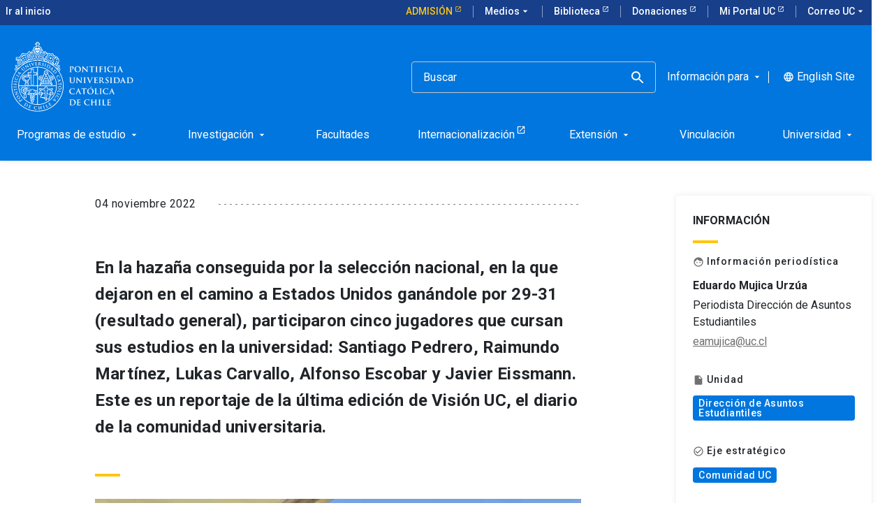

--- FILE ---
content_type: text/html; charset=utf-8
request_url: https://www.uc.cl/noticias/los-condores-de-la-uc-que-hicieron-historia-en-el-rugby/
body_size: 18281
content:
<!-- v1.73.13 -->
<!DOCTYPE html>
<html lang="es">
    <head>
    <title>
      Los «Cóndores» de la UC que hicieron historia en el rugby    </title>
    
				<meta name="robots" content="index, follow" />
				
    <meta http-equiv="content-type" content="text/html; charset=utf-8"/>
    <meta name="viewport" content="width=device-width, initial-scale=1"/>
    <meta name="keywords" lang="es" content="Rugby 
Cóndores UC">
    <meta name="description" content="Cinco estudiantes de la universidad hicieron historia junto a la selección nacional de rugby tras clasificar al mundial de la disciplina.">
    <meta name="author" content="">
    <meta http-equiv="Content-Language" content="es">
    <meta property="og:site_name" content="Pontificia Universidad Católica de Chile">
    <meta property="og:type" content="website">
    <meta property="og:locale" content="es">
    <meta property="og:url" content="http://www.uc.cl/noticias/los-condores-de-la-uc-que-hicieron-historia-en-el-rugby/">
    <meta property="og:site_name" content="Pontificia Universidad Católica">
    <meta property="og:title" content="Los «Cóndores» de la UC que hicieron historia en el rugby - Pontificia Universidad Católica de Chile">
    <meta property="og:description" content="Cinco estudiantes de la universidad hicieron historia junto a la selección nacional de rugby tras clasificar al mundial de la disciplina.">
    <meta property="og:image" content="http://www.uc.cl/site/assets/files/17761/unnamed1.jpg">
    <meta name="twitter:creator" content="">
    <meta name="twitter:card" content="summary_large_image">
    <meta name="twitter:site" content="">
    <meta name="twitter:description" content="Cinco estudiantes de la universidad hicieron historia junto a la selección nacional de rugby tras clasificar al mundial de la disciplina.">
    <meta name="twitter:image:src" content="http://www.uc.cl/site/assets/files/17761/image_6483441-22.jpg">
    <script>
      (function(w, d, s, l, i) {
        w[l] = w[l] || [];
        w[l].push({
          "gtm.start": new Date().getTime(),
          event: "gtm.js",
        });
        var f = d.getElementsByTagName(s)[0],
          j = d.createElement(s),
          dl = l != "dataLayer" ? "&l=" + l : "";
        j.async = true;
        j.src = "https://www.googletagmanager.com/gtm.js?id=" + i + dl;
        f.parentNode.insertBefore(j, f);
      })(window, document, "script", "dataLayer", "GTM-M3CSVF6");
    </script>
    <link
      data-n-head="true"
      rel="icon"
      type="image/png"
      href="/site/templates/dist/images/favicon.png"
    />
    <link rel="stylesheet" type="text/css" href="https://web-uc-prod.s3.amazonaws.com/uc-cl/dist/css/main.css" />
    <link rel="canonical" href="https://www.uc.cl/noticias/los-condores-de-la-uc-que-hicieron-historia-en-el-rugby/" />
    
	<link
    rel="alternate" hreflang="es" href="https://www.uc.cl/noticias/los-condores-de-la-uc-que-hicieron-historia-en-el-rugby/" />
  </head>

  <body id="site-body">
    <!-- Google Tag Manager (noscript) -->
    <noscript
      ><iframe
        src="https://www.googletagmanager.com/ns.html?id=GTM-M3CSVF6"
        height="0"
        width="0"
        style="display:none;visibility:hidden"
      ></iframe
    ></noscript>
    <!-- End Google Tag Manager (noscript) -->
    <div id="app">
      
      <div class="uc-site-header__wrapper">
        <!-- menues -->
        <div class="uc-site-header__menus">
                    
          <top-bar
            :menu="[{&quot;id&quot;:20,&quot;title&quot;:&quot;Admisi\u00f3n&quot;,&quot;url&quot;:&quot;https:\/\/admision.uc.cl\/&quot;,&quot;css_class&quot;:&quot;admission-button-top &quot;,&quot;parent_id&quot;:0,&quot;external&quot;:1,&quot;childrens&quot;:[]},{&quot;id&quot;:21,&quot;title&quot;:&quot;Medios&quot;,&quot;url&quot;:&quot;\/medios-en-la-uc\/&quot;,&quot;css_class&quot;:&quot;&quot;,&quot;parent_id&quot;:0,&quot;external&quot;:&quot;&quot;,&quot;childrens&quot;:[{&quot;id&quot;:33,&quot;title&quot;:&quot;Ir a medios&quot;,&quot;url&quot;:&quot;\/medios-en-la-uc\/&quot;,&quot;css_class&quot;:&quot;&quot;,&quot;parent_id&quot;:21,&quot;external&quot;:&quot;&quot;},{&quot;id&quot;:29,&quot;title&quot;:&quot;Radio Beethoven&quot;,&quot;url&quot;:&quot;https:\/\/www.beethovenfm.cl&quot;,&quot;css_class&quot;:&quot;&quot;,&quot;parent_id&quot;:21,&quot;external&quot;:1},{&quot;id&quot;:30,&quot;title&quot;:&quot;Revista Universitaria&quot;,&quot;url&quot;:&quot;https:\/\/revistauniversitaria.uc.cl\/&quot;,&quot;css_class&quot;:&quot;&quot;,&quot;parent_id&quot;:21,&quot;external&quot;:1},{&quot;id&quot;:31,&quot;title&quot;:&quot;Visi\u00f3n Universitaria&quot;,&quot;url&quot;:&quot;https:\/\/visionuniversitaria.uc.cl\/&quot;,&quot;css_class&quot;:&quot;&quot;,&quot;parent_id&quot;:21,&quot;external&quot;:1},{&quot;id&quot;:32,&quot;title&quot;:&quot;Media UC&quot;,&quot;url&quot;:&quot;https:\/\/media.uc.cl&quot;,&quot;css_class&quot;:&quot;&quot;,&quot;parent_id&quot;:21,&quot;external&quot;:1}]},{&quot;id&quot;:3,&quot;title&quot;:&quot;Biblioteca&quot;,&quot;url&quot;:&quot;https:\/\/bibliotecas.uc.cl&quot;,&quot;css_class&quot;:&quot;&quot;,&quot;parent_id&quot;:0,&quot;external&quot;:1,&quot;childrens&quot;:[]},{&quot;id&quot;:2,&quot;title&quot;:&quot;Donaciones&quot;,&quot;url&quot;:&quot;https:\/\/donaciones.uc.cl\/&quot;,&quot;css_class&quot;:&quot;&quot;,&quot;parent_id&quot;:0,&quot;external&quot;:1,&quot;childrens&quot;:[]},{&quot;id&quot;:4,&quot;title&quot;:&quot;Mi Portal UC&quot;,&quot;url&quot;:&quot;https:\/\/portal.uc.cl&quot;,&quot;css_class&quot;:&quot;&quot;,&quot;parent_id&quot;:0,&quot;external&quot;:1,&quot;childrens&quot;:[]},{&quot;id&quot;:26,&quot;title&quot;:&quot;Correo UC&quot;,&quot;url&quot;:&quot;#&quot;,&quot;css_class&quot;:&quot;&quot;,&quot;parent_id&quot;:0,&quot;external&quot;:1,&quot;childrens&quot;:[{&quot;id&quot;:27,&quot;title&quot;:&quot;Mi Cuenta UC&quot;,&quot;url&quot;:&quot;https:\/\/micuenta.uc.cl\/&quot;,&quot;css_class&quot;:&quot;&quot;,&quot;parent_id&quot;:26,&quot;external&quot;:1},{&quot;id&quot;:28,&quot;title&quot;:&quot;Correo UC&quot;,&quot;url&quot;:&quot;https:\/\/outlook.office.com\/mail\/&quot;,&quot;css_class&quot;:&quot;&quot;,&quot;parent_id&quot;:26,&quot;external&quot;:1}]}]"
            :languages="[{&quot;title&quot;:&quot;Espa\u00f1ol&quot;,&quot;name&quot;:&quot;default&quot;,&quot;url&quot;:&quot;https:\/\/www.uc.cl\/noticias\/los-condores-de-la-uc-que-hicieron-historia-en-el-rugby\/&quot;},{&quot;title&quot;:&quot;Ingl\u00e9s&quot;,&quot;name&quot;:&quot;english&quot;,&quot;url&quot;:&quot;https:\/\/www.uc.cl\/en\/news\/los-condores-de-la-uc-que-hicieron-historia-en-el-rugby\/&quot;}]"
            :nav-absolute="false"
          ></top-bar>

          <main-nav-bar
            :menu="[{&quot;id&quot;:4,&quot;title&quot;:&quot;Programas de estudio&quot;,&quot;url&quot;:&quot;\/programas-de-estudio\/&quot;,&quot;parent_id&quot;:0,&quot;external&quot;:&quot;&quot;,&quot;css_class&quot;:&quot;&quot;,&quot;css_id&quot;:&quot;&quot;,&quot;childrens&quot;:[{&quot;id&quot;:8,&quot;title&quot;:&quot;Pregrado&quot;,&quot;url&quot;:&quot;#&quot;,&quot;parent_id&quot;:4,&quot;external&quot;:&quot;&quot;,&quot;css_class&quot;:&quot;&quot;,&quot;css_id&quot;:&quot;&quot;,&quot;childrens&quot;:[{&quot;id&quot;:60,&quot;title&quot;:&quot;Busca una carrera&quot;,&quot;url&quot;:&quot;https:\/\/admision.uc.cl\/carreras\/&quot;,&quot;parent_id&quot;:8,&quot;external&quot;:1,&quot;css_class&quot;:&quot;&quot;,&quot;css_id&quot;:&quot;&quot;,&quot;childrens&quot;:[]},{&quot;id&quot;:59,&quot;title&quot;:&quot;Major y Minor&quot;,&quot;url&quot;:&quot;https:\/\/registrosacademicos.uc.cl\/informacion-para-estudiantes\/inscripcion-y-retiro-de-cursos\/alternativas-academicas\/&quot;,&quot;parent_id&quot;:8,&quot;external&quot;:1,&quot;css_class&quot;:&quot;&quot;,&quot;css_id&quot;:&quot;&quot;,&quot;childrens&quot;:[]},{&quot;id&quot;:61,&quot;title&quot;:&quot;Formaci\u00f3n general&quot;,&quot;url&quot;:&quot;https:\/\/formaciongeneral.uc.cl\/&quot;,&quot;parent_id&quot;:8,&quot;external&quot;:1,&quot;css_class&quot;:&quot;&quot;,&quot;css_id&quot;:&quot;&quot;,&quot;childrens&quot;:[]},{&quot;id&quot;:365,&quot;title&quot;:&quot;V\u00edas de admisi\u00f3n para pregrado&quot;,&quot;url&quot;:&quot;https:\/\/admision.uc.cl\/vias-de-admision\/&quot;,&quot;parent_id&quot;:8,&quot;external&quot;:1,&quot;css_class&quot;:&quot;&quot;,&quot;css_id&quot;:&quot;&quot;,&quot;childrens&quot;:[]},{&quot;id&quot;:366,&quot;title&quot;:&quot;Financiamiento, Matr\u00edcula y Pago de Arancel&quot;,&quot;url&quot;:&quot;https:\/\/admision.uc.cl\/financiamiento-y-matricula\/&quot;,&quot;parent_id&quot;:8,&quot;external&quot;:1,&quot;css_class&quot;:&quot;&quot;,&quot;css_id&quot;:&quot;&quot;,&quot;childrens&quot;:[]}]},{&quot;id&quot;:22,&quot;title&quot;:&quot;Mag\u00edster&quot;,&quot;url&quot;:&quot;#&quot;,&quot;parent_id&quot;:4,&quot;external&quot;:1,&quot;css_class&quot;:&quot;&quot;,&quot;css_id&quot;:&quot;&quot;,&quot;childrens&quot;:[{&quot;id&quot;:212,&quot;title&quot;:&quot;Elige un mag\u00edster&quot;,&quot;url&quot;:&quot;https:\/\/admision.uc.cl\/tipo_postgrado\/magister\/&quot;,&quot;parent_id&quot;:22,&quot;external&quot;:1,&quot;css_class&quot;:&quot;&quot;,&quot;css_id&quot;:&quot;&quot;,&quot;childrens&quot;:[]},{&quot;id&quot;:355,&quot;title&quot;:&quot;Mag\u00edsteres online&quot;,&quot;url&quot;:&quot;https:\/\/uconline.uc.cl\/&quot;,&quot;parent_id&quot;:22,&quot;external&quot;:1,&quot;css_class&quot;:&quot;&quot;,&quot;css_id&quot;:&quot;&quot;,&quot;childrens&quot;:[]},{&quot;id&quot;:213,&quot;title&quot;:&quot;Admisi\u00f3n de Postgrado&quot;,&quot;url&quot;:&quot;https:\/\/admision.uc.cl\/postgrado\/admision-al-postgrado\/&quot;,&quot;parent_id&quot;:22,&quot;external&quot;:1,&quot;css_class&quot;:&quot;&quot;,&quot;css_id&quot;:&quot;&quot;,&quot;childrens&quot;:[]},{&quot;id&quot;:214,&quot;title&quot;:&quot;Alternativas de financiamiento&quot;,&quot;url&quot;:&quot;https:\/\/admision.uc.cl\/postgrado\/financiamiento-postgrado\/&quot;,&quot;parent_id&quot;:22,&quot;external&quot;:1,&quot;css_class&quot;:&quot;&quot;,&quot;css_id&quot;:&quot;&quot;,&quot;childrens&quot;:[]}]},{&quot;id&quot;:23,&quot;title&quot;:&quot;Doctorado&quot;,&quot;url&quot;:&quot;#&quot;,&quot;parent_id&quot;:4,&quot;external&quot;:1,&quot;css_class&quot;:&quot;&quot;,&quot;css_id&quot;:&quot;&quot;,&quot;childrens&quot;:[{&quot;id&quot;:234,&quot;title&quot;:&quot;Tu doctorado en la UC&quot;,&quot;url&quot;:&quot;https:\/\/doctorados.uc.cl\/programas\/&quot;,&quot;parent_id&quot;:23,&quot;external&quot;:1,&quot;css_class&quot;:&quot;&quot;,&quot;css_id&quot;:&quot;&quot;,&quot;childrens&quot;:[]},{&quot;id&quot;:235,&quot;title&quot;:&quot;Financiamiento y becas&quot;,&quot;url&quot;:&quot;https:\/\/doctorados.uc.cl\/financiamiento\/becas-internas\/&quot;,&quot;parent_id&quot;:23,&quot;external&quot;:1,&quot;css_class&quot;:&quot;&quot;,&quot;css_id&quot;:&quot;&quot;,&quot;childrens&quot;:[]},{&quot;id&quot;:236,&quot;title&quot;:&quot;Experiencia formativa&quot;,&quot;url&quot;:&quot;https:\/\/doctorados.uc.cl\/estudiantes\/programa-de-habilidades-transversales\/&quot;,&quot;parent_id&quot;:23,&quot;external&quot;:1,&quot;css_class&quot;:&quot;&quot;,&quot;css_id&quot;:&quot;&quot;,&quot;childrens&quot;:[]},{&quot;id&quot;:237,&quot;title&quot;:&quot;Internacionalizaci\u00f3n&quot;,&quot;url&quot;:&quot;https:\/\/doctorados.uc.cl\/estudiantes\/internacionalizacion&quot;,&quot;parent_id&quot;:23,&quot;external&quot;:1,&quot;css_class&quot;:&quot;&quot;,&quot;css_id&quot;:&quot;&quot;,&quot;childrens&quot;:[]},{&quot;id&quot;:392,&quot;title&quot;:&quot;Acreditaci\u00f3n y mejora continua&quot;,&quot;url&quot;:&quot;https:\/\/doctorados.uc.cl\/unidades-academicas\/acreditar-un-programa\/&quot;,&quot;parent_id&quot;:23,&quot;external&quot;:1,&quot;css_class&quot;:&quot;&quot;,&quot;css_id&quot;:&quot;&quot;,&quot;childrens&quot;:[]}]},{&quot;id&quot;:24,&quot;title&quot;:&quot;Especialidad M\u00e9dica&quot;,&quot;url&quot;:&quot;#&quot;,&quot;parent_id&quot;:4,&quot;external&quot;:1,&quot;css_class&quot;:&quot;&quot;,&quot;css_id&quot;:&quot;&quot;,&quot;childrens&quot;:[{&quot;id&quot;:227,&quot;title&quot;:&quot;Elige una especialidad primaria&quot;,&quot;url&quot;:&quot;https:\/\/medicina.uc.cl\/postgrado\/especialidades-medicas\/especialidades-primarias-2\/&quot;,&quot;parent_id&quot;:24,&quot;external&quot;:1,&quot;css_class&quot;:&quot;&quot;,&quot;css_id&quot;:&quot;&quot;,&quot;childrens&quot;:[]},{&quot;id&quot;:228,&quot;title&quot;:&quot;Elige una especialidad derivada (subespecialidad)&quot;,&quot;url&quot;:&quot;https:\/\/medicina.uc.cl\/postgrado\/especialidades-medicas\/especialidades-derivadas\/&quot;,&quot;parent_id&quot;:24,&quot;external&quot;:1,&quot;css_class&quot;:&quot;&quot;,&quot;css_id&quot;:&quot;&quot;,&quot;childrens&quot;:[]},{&quot;id&quot;:231,&quot;title&quot;:&quot;Proceso de postulaci\u00f3n&quot;,&quot;url&quot;:&quot;https:\/\/medicina.uc.cl\/postgrado\/especialidades-medicas\/como-postular\/&quot;,&quot;parent_id&quot;:24,&quot;external&quot;:1,&quot;css_class&quot;:&quot;&quot;,&quot;css_id&quot;:&quot;&quot;,&quot;childrens&quot;:[]},{&quot;id&quot;:363,&quot;title&quot;:&quot;Alternativas de financiamiento&quot;,&quot;url&quot;:&quot;https:\/\/admision.uc.cl\/postgrado\/financiamiento-postgrado\/&quot;,&quot;parent_id&quot;:24,&quot;external&quot;:1,&quot;css_class&quot;:&quot;&quot;,&quot;css_id&quot;:&quot;&quot;,&quot;childrens&quot;:[]}]},{&quot;id&quot;:25,&quot;title&quot;:&quot;Especialidad Odontol\u00f3gica&quot;,&quot;url&quot;:&quot;#&quot;,&quot;parent_id&quot;:4,&quot;external&quot;:1,&quot;css_class&quot;:&quot;&quot;,&quot;css_id&quot;:&quot;&quot;,&quot;childrens&quot;:[{&quot;id&quot;:229,&quot;title&quot;:&quot;Elige una especialidad odontol\u00f3gica&quot;,&quot;url&quot;:&quot;https:\/\/odontologia.uc.cl\/postgrado\/especialidades\/&quot;,&quot;parent_id&quot;:25,&quot;external&quot;:1,&quot;css_class&quot;:&quot;&quot;,&quot;css_id&quot;:&quot;&quot;,&quot;childrens&quot;:[]},{&quot;id&quot;:230,&quot;title&quot;:&quot;Alternativas de financiamiento&quot;,&quot;url&quot;:&quot;https:\/\/admision.uc.cl\/postgrado\/financiamiento-postgrado\/&quot;,&quot;parent_id&quot;:25,&quot;external&quot;:1,&quot;css_class&quot;:&quot;&quot;,&quot;css_id&quot;:&quot;&quot;,&quot;childrens&quot;:[]}]},{&quot;id&quot;:9,&quot;title&quot;:&quot;Post\u00edtulo&quot;,&quot;url&quot;:&quot;#&quot;,&quot;parent_id&quot;:4,&quot;external&quot;:1,&quot;css_class&quot;:&quot;&quot;,&quot;css_id&quot;:&quot;&quot;,&quot;childrens&quot;:[{&quot;id&quot;:205,&quot;title&quot;:&quot;Elige un post\u00edtulo&quot;,&quot;url&quot;:&quot;https:\/\/admision.uc.cl\/tipo_postgrado\/postitulos\/&quot;,&quot;parent_id&quot;:9,&quot;external&quot;:1,&quot;css_class&quot;:&quot;&quot;,&quot;css_id&quot;:&quot;&quot;,&quot;childrens&quot;:[]},{&quot;id&quot;:206,&quot;title&quot;:&quot;Proceso de postulaci\u00f3n&quot;,&quot;url&quot;:&quot;https:\/\/admision.uc.cl\/postgrado\/admision-al-postgrado\/requisitos-y-postulacion-postgrado\/&quot;,&quot;parent_id&quot;:9,&quot;external&quot;:1,&quot;css_class&quot;:&quot;&quot;,&quot;css_id&quot;:&quot;&quot;,&quot;childrens&quot;:[]},{&quot;id&quot;:207,&quot;title&quot;:&quot;Resultados de postulaci\u00f3n&quot;,&quot;url&quot;:&quot;https:\/\/www12.uc.cl\/web_postulante\/jsp\/vra\/admision_otras_vias&quot;,&quot;parent_id&quot;:9,&quot;external&quot;:1,&quot;css_class&quot;:&quot;&quot;,&quot;css_id&quot;:&quot;&quot;,&quot;childrens&quot;:[]},{&quot;id&quot;:208,&quot;title&quot;:&quot;Proceso de matr\u00edcula&quot;,&quot;url&quot;:&quot;https:\/\/admision.uc.cl\/postgrado\/admision-al-postgrado\/matricula-magister-doctorado-y-postitulo\/&quot;,&quot;parent_id&quot;:9,&quot;external&quot;:1,&quot;css_class&quot;:&quot;&quot;,&quot;css_id&quot;:&quot;&quot;,&quot;childrens&quot;:[]},{&quot;id&quot;:209,&quot;title&quot;:&quot;Alternativas de financiamiento&quot;,&quot;url&quot;:&quot;https:\/\/admision.uc.cl\/postgrado\/financiamiento-postgrado\/&quot;,&quot;parent_id&quot;:9,&quot;external&quot;:1,&quot;css_class&quot;:&quot;&quot;,&quot;css_id&quot;:&quot;&quot;,&quot;childrens&quot;:[]}]},{&quot;id&quot;:10,&quot;title&quot;:&quot;Educaci\u00f3n Continua&quot;,&quot;url&quot;:&quot;#&quot;,&quot;parent_id&quot;:4,&quot;external&quot;:&quot;&quot;,&quot;css_class&quot;:&quot;&quot;,&quot;css_id&quot;:&quot;&quot;,&quot;childrens&quot;:[{&quot;id&quot;:62,&quot;title&quot;:&quot;Portal de Educaci\u00f3n Continua&quot;,&quot;url&quot;:&quot;https:\/\/educacioncontinua.uc.cl\/&quot;,&quot;parent_id&quot;:10,&quot;external&quot;:1,&quot;css_class&quot;:&quot;&quot;,&quot;css_id&quot;:&quot;&quot;,&quot;childrens&quot;:[]},{&quot;id&quot;:26,&quot;title&quot;:&quot;Diplomados&quot;,&quot;url&quot;:&quot;https:\/\/educacioncontinua.uc.cl\/programas\/?tipo-prog=diplomados&quot;,&quot;parent_id&quot;:10,&quot;external&quot;:1,&quot;css_class&quot;:&quot;&quot;,&quot;css_id&quot;:&quot;&quot;,&quot;childrens&quot;:[]},{&quot;id&quot;:64,&quot;title&quot;:&quot;Cursos y talleres&quot;,&quot;url&quot;:&quot;https:\/\/educacioncontinua.uc.cl\/programas\/?tipo-prog=cursos-y-talleres&quot;,&quot;parent_id&quot;:10,&quot;external&quot;:1,&quot;css_class&quot;:&quot;&quot;,&quot;css_id&quot;:&quot;&quot;,&quot;childrens&quot;:[]},{&quot;id&quot;:28,&quot;title&quot;:&quot;Cursos de Capacitaci\u00f3n&quot;,&quot;url&quot;:&quot;https:\/\/capacitacion.uc.cl\/&quot;,&quot;parent_id&quot;:10,&quot;external&quot;:1,&quot;css_class&quot;:&quot;&quot;,&quot;css_id&quot;:&quot;&quot;,&quot;childrens&quot;:[]}]},{&quot;id&quot;:11,&quot;title&quot;:&quot;Cursos online&quot;,&quot;url&quot;:&quot;#&quot;,&quot;parent_id&quot;:4,&quot;external&quot;:&quot;&quot;,&quot;css_class&quot;:&quot;&quot;,&quot;css_id&quot;:&quot;&quot;,&quot;childrens&quot;:[{&quot;id&quot;:30,&quot;title&quot;:&quot;Portal UC Online&quot;,&quot;url&quot;:&quot;https:\/\/uconline.uc.cl\/&quot;,&quot;parent_id&quot;:11,&quot;external&quot;:1,&quot;css_class&quot;:&quot;&quot;,&quot;css_id&quot;:&quot;&quot;,&quot;childrens&quot;:[]},{&quot;id&quot;:31,&quot;title&quot;:&quot;Moocs \/Coursera&quot;,&quot;url&quot;:&quot;https:\/\/www.coursera.org\/ucchile&quot;,&quot;parent_id&quot;:11,&quot;external&quot;:1,&quot;css_class&quot;:&quot;&quot;,&quot;css_id&quot;:&quot;&quot;,&quot;childrens&quot;:[]},{&quot;id&quot;:32,&quot;title&quot;:&quot;Clase ejecutiva&quot;,&quot;url&quot;:&quot;https:\/\/www.claseejecutiva.uc.cl\/&quot;,&quot;parent_id&quot;:11,&quot;external&quot;:1,&quot;css_class&quot;:&quot;&quot;,&quot;css_id&quot;:&quot;&quot;,&quot;childrens&quot;:[]},{&quot;id&quot;:33,&quot;title&quot;:&quot;Teleduc&quot;,&quot;url&quot;:&quot;https:\/\/teleduc.uc.cl\/&quot;,&quot;parent_id&quot;:11,&quot;external&quot;:1,&quot;css_class&quot;:&quot;&quot;,&quot;css_id&quot;:&quot;&quot;,&quot;childrens&quot;:[]},{&quot;id&quot;:340,&quot;title&quot;:&quot;English Online&quot;,&quot;url&quot;:&quot;https:\/\/online.english.uc.cl&quot;,&quot;parent_id&quot;:11,&quot;external&quot;:1,&quot;css_class&quot;:&quot;&quot;,&quot;css_id&quot;:&quot;&quot;,&quot;childrens&quot;:[]}]},{&quot;id&quot;:378,&quot;title&quot;:&quot;Idiomas&quot;,&quot;url&quot;:&quot;#&quot;,&quot;parent_id&quot;:4,&quot;external&quot;:&quot;&quot;,&quot;css_class&quot;:&quot;&quot;,&quot;css_id&quot;:&quot;&quot;,&quot;childrens&quot;:[{&quot;id&quot;:379,&quot;title&quot;:&quot;Cursos de ingl\u00e9s&quot;,&quot;url&quot;:&quot;https:\/\/english.uc.cl\/&quot;,&quot;parent_id&quot;:378,&quot;external&quot;:1,&quot;css_class&quot;:&quot;&quot;,&quot;css_id&quot;:&quot;&quot;,&quot;childrens&quot;:[]},{&quot;id&quot;:380,&quot;title&quot;:&quot;Cursos de chino&quot;,&quot;url&quot;:&quot;https:\/\/confucio.uc.cl\/&quot;,&quot;parent_id&quot;:378,&quot;external&quot;:1,&quot;css_class&quot;:&quot;&quot;,&quot;css_id&quot;:&quot;&quot;,&quot;childrens&quot;:[]},{&quot;id&quot;:381,&quot;title&quot;:&quot;Alem\u00e1n, Catal\u00e1n, Franc\u00e9s, Italiano, Japon\u00e9s, Portugu\u00e9s, Mapuzugun, Quechua, Coreano y S\u00e1nscrito&quot;,&quot;url&quot;:&quot;https:\/\/letras.uc.cl\/educacion-continua\/cursos-de-idiomas-uc\/&quot;,&quot;parent_id&quot;:378,&quot;external&quot;:1,&quot;css_class&quot;:&quot;&quot;,&quot;css_id&quot;:&quot;&quot;,&quot;childrens&quot;:[]},{&quot;id&quot;:382,&quot;title&quot;:&quot;Certificaci\u00f3n internacional Cambridge&quot;,&quot;url&quot;:&quot;https:\/\/english.uc.cl\/cambridge\/&quot;,&quot;parent_id&quot;:378,&quot;external&quot;:1,&quot;css_class&quot;:&quot;&quot;,&quot;css_id&quot;:&quot;&quot;,&quot;childrens&quot;:[]},{&quot;id&quot;:383,&quot;title&quot;:&quot;Certificaci\u00f3n internacional IELTS&quot;,&quot;url&quot;:&quot;https:\/\/english.uc.cl\/ielts\/&quot;,&quot;parent_id&quot;:378,&quot;external&quot;:1,&quot;css_class&quot;:&quot;&quot;,&quot;css_id&quot;:&quot;&quot;,&quot;childrens&quot;:[]},{&quot;id&quot;:384,&quot;title&quot;:&quot;Examen HSK&quot;,&quot;url&quot;:&quot;https:\/\/confucio.uc.cl\/certificaciones\/examen-hsk\/&quot;,&quot;parent_id&quot;:378,&quot;external&quot;:1,&quot;css_class&quot;:&quot;&quot;,&quot;css_id&quot;:&quot;&quot;,&quot;childrens&quot;:[]},{&quot;id&quot;:385,&quot;title&quot;:&quot;Examen HSKK&quot;,&quot;url&quot;:&quot;https:\/\/confucio.uc.cl\/certificaciones\/examen-hskk\/&quot;,&quot;parent_id&quot;:378,&quot;external&quot;:1,&quot;css_class&quot;:&quot;&quot;,&quot;css_id&quot;:&quot;&quot;,&quot;childrens&quot;:[]}]},{&quot;id&quot;:13,&quot;title&quot;:&quot;Buscador de cursos&quot;,&quot;url&quot;:&quot;#&quot;,&quot;parent_id&quot;:4,&quot;external&quot;:&quot;&quot;,&quot;css_class&quot;:&quot;&quot;,&quot;css_id&quot;:&quot;&quot;,&quot;childrens&quot;:[{&quot;id&quot;:66,&quot;title&quot;:&quot;Cat\u00e1logo de todos los cursos&quot;,&quot;url&quot;:&quot;https:\/\/catalogo.uc.cl\/&quot;,&quot;parent_id&quot;:13,&quot;external&quot;:1,&quot;css_class&quot;:&quot;&quot;,&quot;css_id&quot;:&quot;&quot;,&quot;childrens&quot;:[]},{&quot;id&quot;:67,&quot;title&quot;:&quot;Buscador de cursos de pregrado y postgrado&quot;,&quot;url&quot;:&quot;https:\/\/buscacursos.uc.cl\/&quot;,&quot;parent_id&quot;:13,&quot;external&quot;:1,&quot;css_class&quot;:&quot;&quot;,&quot;css_id&quot;:&quot;&quot;,&quot;childrens&quot;:[]}]}]},{&quot;id&quot;:401,&quot;title&quot;:&quot;Investigaci\u00f3n&quot;,&quot;url&quot;:&quot;\/investigacion\/&quot;,&quot;parent_id&quot;:0,&quot;external&quot;:&quot;&quot;,&quot;css_class&quot;:&quot;&quot;,&quot;css_id&quot;:&quot;&quot;,&quot;childrens&quot;:[{&quot;id&quot;:402,&quot;title&quot;:&quot;Doctorado&quot;,&quot;url&quot;:&quot;#&quot;,&quot;parent_id&quot;:401,&quot;external&quot;:&quot;&quot;,&quot;css_class&quot;:&quot;&quot;,&quot;css_id&quot;:&quot;&quot;,&quot;childrens&quot;:[{&quot;id&quot;:403,&quot;title&quot;:&quot;Tu doctorado en la UC&quot;,&quot;url&quot;:&quot;https:\/\/doctorados.uc.cl\/programas\/&quot;,&quot;parent_id&quot;:402,&quot;external&quot;:1,&quot;css_class&quot;:&quot;&quot;,&quot;css_id&quot;:&quot;&quot;,&quot;childrens&quot;:[]},{&quot;id&quot;:404,&quot;title&quot;:&quot;Financiamiento y becas&quot;,&quot;url&quot;:&quot;https:\/\/doctorados.uc.cl\/financiamiento\/becas-internas\/&quot;,&quot;parent_id&quot;:402,&quot;external&quot;:1,&quot;css_class&quot;:&quot;&quot;,&quot;css_id&quot;:&quot;&quot;,&quot;childrens&quot;:[]},{&quot;id&quot;:405,&quot;title&quot;:&quot;Experiencia formativa&quot;,&quot;url&quot;:&quot;https:\/\/doctorados.uc.cl\/estudiantes\/programa-de-habilidades-transversales\/&quot;,&quot;parent_id&quot;:402,&quot;external&quot;:1,&quot;css_class&quot;:&quot;&quot;,&quot;css_id&quot;:&quot;&quot;,&quot;childrens&quot;:[]},{&quot;id&quot;:406,&quot;title&quot;:&quot;Internacionalizaci\u00f3n&quot;,&quot;url&quot;:&quot;https:\/\/doctorados.uc.cl\/estudiantes\/internacionalizacion&quot;,&quot;parent_id&quot;:402,&quot;external&quot;:1,&quot;css_class&quot;:&quot;&quot;,&quot;css_id&quot;:&quot;&quot;,&quot;childrens&quot;:[]},{&quot;id&quot;:407,&quot;title&quot;:&quot;Acreditaci\u00f3n y mejora continua&quot;,&quot;url&quot;:&quot;https:\/\/doctorados.uc.cl\/unidades-academicas\/acreditar-un-programa\/&quot;,&quot;parent_id&quot;:402,&quot;external&quot;:1,&quot;css_class&quot;:&quot;&quot;,&quot;css_id&quot;:&quot;&quot;,&quot;childrens&quot;:[]}]},{&quot;id&quot;:408,&quot;title&quot;:&quot;Investigaci\u00f3n&quot;,&quot;url&quot;:&quot;#&quot;,&quot;parent_id&quot;:401,&quot;external&quot;:&quot;&quot;,&quot;css_class&quot;:&quot;&quot;,&quot;css_id&quot;:&quot;&quot;,&quot;childrens&quot;:[{&quot;id&quot;:409,&quot;title&quot;:&quot;Direcci\u00f3n de Investigaci\u00f3n&quot;,&quot;url&quot;:&quot;https:\/\/investigacion.uc.cl\/&quot;,&quot;parent_id&quot;:408,&quot;external&quot;:1,&quot;css_class&quot;:&quot;&quot;,&quot;css_id&quot;:&quot;&quot;,&quot;childrens&quot;:[]},{&quot;id&quot;:410,&quot;title&quot;:&quot;Concursos de investigaci\u00f3n&quot;,&quot;url&quot;:&quot;https:\/\/investigacion.uc.cl\/concursos\/&quot;,&quot;parent_id&quot;:408,&quot;external&quot;:1,&quot;css_class&quot;:&quot;&quot;,&quot;css_id&quot;:&quot;&quot;,&quot;childrens&quot;:[]},{&quot;id&quot;:411,&quot;title&quot;:&quot;Investigaci\u00f3n internacional&quot;,&quot;url&quot;:&quot;https:\/\/investigacion.uc.cl\/redes-internacionales\/&quot;,&quot;parent_id&quot;:408,&quot;external&quot;:1,&quot;css_class&quot;:&quot;&quot;,&quot;css_id&quot;:&quot;&quot;,&quot;childrens&quot;:[]},{&quot;id&quot;:412,&quot;title&quot;:&quot;Centros de Investigaci\u00f3n ANID&quot;,&quot;url&quot;:&quot;https:\/\/investigacion.uc.cl\/centros-de-excelencia\/&quot;,&quot;parent_id&quot;:408,&quot;external&quot;:1,&quot;css_class&quot;:&quot;&quot;,&quot;css_id&quot;:&quot;&quot;,&quot;childrens&quot;:[]},{&quot;id&quot;:413,&quot;title&quot;:&quot;Centros UC&quot;,&quot;url&quot;:&quot;https:\/\/investigacion.uc.cl\/centros-uc\/&quot;,&quot;parent_id&quot;:408,&quot;external&quot;:1,&quot;css_class&quot;:&quot;&quot;,&quot;css_id&quot;:&quot;&quot;,&quot;childrens&quot;:[]},{&quot;id&quot;:414,&quot;title&quot;:&quot;Red de Centros y Estaciones Regionales&quot;,&quot;url&quot;:&quot;https:\/\/investigacion.uc.cl\/rcer_uc\/&quot;,&quot;parent_id&quot;:408,&quot;external&quot;:1,&quot;css_class&quot;:&quot;&quot;,&quot;css_id&quot;:&quot;&quot;,&quot;childrens&quot;:[]},{&quot;id&quot;:415,&quot;title&quot;:&quot;Libro Centros Cient\u00edficos de Excelencia&quot;,&quot;url&quot;:&quot;https:\/\/investigacion.uc.cl\/wp-content\/uploads\/2020\/10\/Centros-cientificos-excelencia.pdf&quot;,&quot;parent_id&quot;:408,&quot;external&quot;:1,&quot;css_class&quot;:&quot;&quot;,&quot;css_id&quot;:&quot;&quot;,&quot;childrens&quot;:[]},{&quot;id&quot;:416,&quot;title&quot;:&quot;Libro Ciencia en Terreno en Chile&quot;,&quot;url&quot;:&quot;https:\/\/investigacion.uc.cl\/wp-content\/uploads\/2025\/03\/CIENCIA-EN-TERRENO-EN-CHILE.pdf&quot;,&quot;parent_id&quot;:408,&quot;external&quot;:1,&quot;css_class&quot;:&quot;&quot;,&quot;css_id&quot;:&quot;&quot;,&quot;childrens&quot;:[]},{&quot;id&quot;:417,&quot;title&quot;:&quot;Postdoctorados&quot;,&quot;url&quot;:&quot;https:\/\/investigacion.uc.cl\/postdoctorados\/&quot;,&quot;parent_id&quot;:408,&quot;external&quot;:1,&quot;css_class&quot;:&quot;&quot;,&quot;css_id&quot;:&quot;&quot;,&quot;childrens&quot;:[]},{&quot;id&quot;:418,&quot;title&quot;:&quot;Producci\u00f3n Acad\u00e9mica&quot;,&quot;url&quot;:&quot;https:\/\/bibliotecas.uc.cl\/&quot;,&quot;parent_id&quot;:408,&quot;external&quot;:1,&quot;css_class&quot;:&quot;&quot;,&quot;css_id&quot;:&quot;&quot;,&quot;childrens&quot;:[]}]},{&quot;id&quot;:426,&quot;title&quot;:&quot;Innovaci\u00f3n y Transferencia&quot;,&quot;url&quot;:&quot;#&quot;,&quot;parent_id&quot;:401,&quot;external&quot;:&quot;&quot;,&quot;css_class&quot;:&quot;&quot;,&quot;css_id&quot;:&quot;&quot;,&quot;childrens&quot;:[{&quot;id&quot;:427,&quot;title&quot;:&quot;Centro de Innovaci\u00f3n&quot;,&quot;url&quot;:&quot;https:\/\/centrodeinnovacion.uc.cl\/&quot;,&quot;parent_id&quot;:426,&quot;external&quot;:1,&quot;css_class&quot;:&quot;&quot;,&quot;css_id&quot;:&quot;&quot;,&quot;childrens&quot;:[]},{&quot;id&quot;:428,&quot;title&quot;:&quot;Transferencia y Desarrollo&quot;,&quot;url&quot;:&quot;https:\/\/transferenciaydesarrollo.uc.cl\/&quot;,&quot;parent_id&quot;:426,&quot;external&quot;:1,&quot;css_class&quot;:&quot;&quot;,&quot;css_id&quot;:&quot;&quot;,&quot;childrens&quot;:[]},{&quot;id&quot;:429,&quot;title&quot;:&quot;Emprendimiento&quot;,&quot;url&quot;:&quot;https:\/\/centrodeinnovacion.uc.cl\/emprendimiento\/&quot;,&quot;parent_id&quot;:426,&quot;external&quot;:1,&quot;css_class&quot;:&quot;&quot;,&quot;css_id&quot;:&quot;&quot;,&quot;childrens&quot;:[]},{&quot;id&quot;:430,&quot;title&quot;:&quot;Servicios para empresas&quot;,&quot;url&quot;:&quot;https:\/\/centrodeinnovacion.uc.cl\/servicios\/&quot;,&quot;parent_id&quot;:426,&quot;external&quot;:1,&quot;css_class&quot;:&quot;&quot;,&quot;css_id&quot;:&quot;&quot;,&quot;childrens&quot;:[]},{&quot;id&quot;:431,&quot;title&quot;:&quot;I+D con la Industria&quot;,&quot;url&quot;:&quot;https:\/\/centrodeinnovacion.uc.cl\/id-con-la-industria\/&quot;,&quot;parent_id&quot;:426,&quot;external&quot;:1,&quot;css_class&quot;:&quot;&quot;,&quot;css_id&quot;:&quot;&quot;,&quot;childrens&quot;:[]},{&quot;id&quot;:432,&quot;title&quot;:&quot;Apoyo a los investigadores&quot;,&quot;url&quot;:&quot;https:\/\/transferenciaydesarrollo.uc.cl\/servicios\/programas-de-apoyo\/&quot;,&quot;parent_id&quot;:426,&quot;external&quot;:1,&quot;css_class&quot;:&quot;&quot;,&quot;css_id&quot;:&quot;&quot;,&quot;childrens&quot;:[]},{&quot;id&quot;:433,&quot;title&quot;:&quot;Portafolio tecnolog\u00edas UC&quot;,&quot;url&quot;:&quot;https:\/\/transferenciaydesarrollo.uc.cl\/innovaciones-uc\/tecnologias\/&quot;,&quot;parent_id&quot;:426,&quot;external&quot;:1,&quot;css_class&quot;:&quot;&quot;,&quot;css_id&quot;:&quot;&quot;,&quot;childrens&quot;:[]},{&quot;id&quot;:434,&quot;title&quot;:&quot;Red de Laboratorios de Fabricaci\u00f3n&quot;,&quot;url&quot;:&quot;https:\/\/centrodeinnovacion.uc.cl\/red-de-laboratorios-de-fabricacion-uc\/&quot;,&quot;parent_id&quot;:426,&quot;external&quot;:1,&quot;css_class&quot;:&quot;&quot;,&quot;css_id&quot;:&quot;&quot;,&quot;childrens&quot;:[]},{&quot;id&quot;:435,&quot;title&quot;:&quot;Laboratorio de Innovaci\u00f3n en Educaci\u00f3n (EduLab UC)&quot;,&quot;url&quot;:&quot;https:\/\/edulab.uc.cl\/&quot;,&quot;parent_id&quot;:426,&quot;external&quot;:1,&quot;css_class&quot;:&quot;&quot;,&quot;css_id&quot;:&quot;&quot;,&quot;childrens&quot;:[]},{&quot;id&quot;:436,&quot;title&quot;:&quot;Doctorado con la Industria&quot;,&quot;url&quot;:&quot;https:\/\/doctorados.uc.cl\/programa\/doctorado-en-ingenieria-y-ciencias-con-la-industria\/&quot;,&quot;parent_id&quot;:426,&quot;external&quot;:1,&quot;css_class&quot;:&quot;&quot;,&quot;css_id&quot;:&quot;&quot;,&quot;childrens&quot;:[]}]},{&quot;id&quot;:437,&quot;title&quot;:&quot;\u00c9tica y Seguridad&quot;,&quot;url&quot;:&quot;#&quot;,&quot;parent_id&quot;:401,&quot;external&quot;:&quot;&quot;,&quot;css_class&quot;:&quot;&quot;,&quot;css_id&quot;:&quot;&quot;,&quot;childrens&quot;:[{&quot;id&quot;:438,&quot;title&quot;:&quot;Unidad de \u00c9tica y Seguridad&quot;,&quot;url&quot;:&quot;https:\/\/eticayseguridad.uc.cl\/&quot;,&quot;parent_id&quot;:437,&quot;external&quot;:1,&quot;css_class&quot;:&quot;&quot;,&quot;css_id&quot;:&quot;&quot;,&quot;childrens&quot;:[]},{&quot;id&quot;:439,&quot;title&quot;:&quot;Procesos de Evaluaci\u00f3n \u00c9tica&quot;,&quot;url&quot;:&quot;https:\/\/eticayseguridad.uc.cl\/proceso-de-evaluacion\/proceso-evaluacion.html&quot;,&quot;parent_id&quot;:437,&quot;external&quot;:1,&quot;css_class&quot;:&quot;&quot;,&quot;css_id&quot;:&quot;&quot;,&quot;childrens&quot;:[]},{&quot;id&quot;:440,&quot;title&quot;:&quot;Comit\u00e9 \u00c9tico Cient\u00edfico de Ciencias de la Salud&quot;,&quot;url&quot;:&quot;https:\/\/eticayseguridad.uc.cl\/comite-etico-cientifico-facultad-de-medicina-uc.html&quot;,&quot;parent_id&quot;:437,&quot;external&quot;:1,&quot;css_class&quot;:&quot;&quot;,&quot;css_id&quot;:&quot;&quot;,&quot;childrens&quot;:[]},{&quot;id&quot;:441,&quot;title&quot;:&quot;Comit\u00e9 \u00c9tico Cient\u00edfico en Ciencias Sociales, Artes y Humanidades&quot;,&quot;url&quot;:&quot;https:\/\/eticayseguridad.uc.cl\/comite-etico-cientifico-en-ciencias-sociales-artes-y-humanidades.html&quot;,&quot;parent_id&quot;:437,&quot;external&quot;:1,&quot;css_class&quot;:&quot;&quot;,&quot;css_id&quot;:&quot;&quot;,&quot;childrens&quot;:[]},{&quot;id&quot;:442,&quot;title&quot;:&quot;Comit\u00e9 \u00c9tico Cient\u00edfico Para el Cuidado de Animales y Ambiente&quot;,&quot;url&quot;:&quot;https:\/\/eticayseguridad.uc.cl\/comite-etico-cientifico-para-el-cuidado-de-animales-y-ambiente.html&quot;,&quot;parent_id&quot;:437,&quot;external&quot;:1,&quot;css_class&quot;:&quot;&quot;,&quot;css_id&quot;:&quot;&quot;,&quot;childrens&quot;:[]},{&quot;id&quot;:443,&quot;title&quot;:&quot;Comit\u00e9 Institucional de Seguridad en Investigaci\u00f3n&quot;,&quot;url&quot;:&quot;https:\/\/eticayseguridad.uc.cl\/comite-de-seguridad-en-investigacion.html&quot;,&quot;parent_id&quot;:437,&quot;external&quot;:1,&quot;css_class&quot;:&quot;&quot;,&quot;css_id&quot;:&quot;&quot;,&quot;childrens&quot;:[]},{&quot;id&quot;:444,&quot;title&quot;:&quot;Programa Cuidado Animal UC&quot;,&quot;url&quot;:&quot;https:\/\/eticayseguridad.uc.cl\/programa-cuidado-animal.html&quot;,&quot;parent_id&quot;:437,&quot;external&quot;:1,&quot;css_class&quot;:&quot;&quot;,&quot;css_id&quot;:&quot;&quot;,&quot;childrens&quot;:[]},{&quot;id&quot;:445,&quot;title&quot;:&quot;Programa Laboratorio Seguro&quot;,&quot;url&quot;:&quot;https:\/\/eticayseguridad.uc.cl\/programa-laboratorio-seguro-uc.html&quot;,&quot;parent_id&quot;:437,&quot;external&quot;:1,&quot;css_class&quot;:&quot;&quot;,&quot;css_id&quot;:&quot;&quot;,&quot;childrens&quot;:[]}]},{&quot;id&quot;:446,&quot;title&quot;:&quot;Convocatorias&quot;,&quot;url&quot;:&quot;#&quot;,&quot;parent_id&quot;:401,&quot;external&quot;:&quot;&quot;,&quot;css_class&quot;:&quot;&quot;,&quot;css_id&quot;:&quot;&quot;,&quot;childrens&quot;:[{&quot;id&quot;:447,&quot;title&quot;:&quot;Concursos de Investigaci\u00f3n&quot;,&quot;url&quot;:&quot;https:\/\/investigacion.uc.cl\/concursos\/&quot;,&quot;parent_id&quot;:446,&quot;external&quot;:1,&quot;css_class&quot;:&quot;&quot;,&quot;css_id&quot;:&quot;&quot;,&quot;childrens&quot;:[]},{&quot;id&quot;:448,&quot;title&quot;:&quot;Concursos de Doctorado&quot;,&quot;url&quot;:&quot;https:\/\/doctorados.uc.cl\/financiamiento\/calendario-de-becas-y-concursos\/&quot;,&quot;parent_id&quot;:446,&quot;external&quot;:1,&quot;css_class&quot;:&quot;&quot;,&quot;css_id&quot;:&quot;&quot;,&quot;childrens&quot;:[]},{&quot;id&quot;:450,&quot;title&quot;:&quot;Concursos de I+D&quot;,&quot;url&quot;:&quot;https:\/\/transferenciaydesarrollo.uc.cl\/calendario-de-concursos\/&quot;,&quot;parent_id&quot;:446,&quot;external&quot;:1,&quot;css_class&quot;:&quot;&quot;,&quot;css_id&quot;:&quot;&quot;,&quot;childrens&quot;:[]},{&quot;id&quot;:451,&quot;title&quot;:&quot;Programas de apoyo para I+D&quot;,&quot;url&quot;:&quot;https:\/\/transferenciaydesarrollo.uc.cl\/servicios\/programas-de-apoyo\/&quot;,&quot;parent_id&quot;:446,&quot;external&quot;:1,&quot;css_class&quot;:&quot;&quot;,&quot;css_id&quot;:&quot;&quot;,&quot;childrens&quot;:[]},{&quot;id&quot;:452,&quot;title&quot;:&quot;Becas y concursos para internacionalizaci\u00f3n&quot;,&quot;url&quot;:&quot;https:\/\/internacionalizacion.uc.cl\/vive-la-internacionalizacion\/movilidad-hacia-el-mundo\/opciones-de-movilidad-para-academicos\/&quot;,&quot;parent_id&quot;:446,&quot;external&quot;:1,&quot;css_class&quot;:&quot;&quot;,&quot;css_id&quot;:&quot;&quot;,&quot;childrens&quot;:[]}]},{&quot;id&quot;:453,&quot;title&quot;:&quot;Vicerrector\u00eda de Investigaci\u00f3n y Postgrado&quot;,&quot;url&quot;:&quot;https:\/\/www.uc.cl\/universidad\/vicerrectorias\/vicerrectoria-de-investigacion\/&quot;,&quot;parent_id&quot;:401,&quot;external&quot;:&quot;&quot;,&quot;css_class&quot;:&quot;&quot;,&quot;css_id&quot;:&quot;&quot;,&quot;childrens&quot;:[]}]},{&quot;id&quot;:57,&quot;title&quot;:&quot;Facultades&quot;,&quot;url&quot;:&quot;\/universidad\/facultades-escuelas-institutos\/&quot;,&quot;parent_id&quot;:0,&quot;external&quot;:&quot;&quot;,&quot;css_class&quot;:&quot;&quot;,&quot;css_id&quot;:&quot;&quot;,&quot;childrens&quot;:[]},{&quot;id&quot;:356,&quot;title&quot;:&quot;Internacionalizaci\u00f3n&quot;,&quot;url&quot;:&quot;https:\/\/internacionalizacion.uc.cl\/&quot;,&quot;parent_id&quot;:0,&quot;external&quot;:1,&quot;css_class&quot;:&quot;&quot;,&quot;css_id&quot;:&quot;&quot;,&quot;childrens&quot;:[]},{&quot;id&quot;:6,&quot;title&quot;:&quot;Extensi\u00f3n&quot;,&quot;url&quot;:&quot;\/extension\/&quot;,&quot;parent_id&quot;:0,&quot;external&quot;:&quot;&quot;,&quot;css_class&quot;:&quot;&quot;,&quot;css_id&quot;:&quot;&quot;,&quot;childrens&quot;:[{&quot;id&quot;:106,&quot;title&quot;:&quot;Agenda p\u00fablica&quot;,&quot;url&quot;:&quot;#&quot;,&quot;parent_id&quot;:6,&quot;external&quot;:&quot;&quot;,&quot;css_class&quot;:&quot;&quot;,&quot;css_id&quot;:&quot;&quot;,&quot;childrens&quot;:[{&quot;id&quot;:107,&quot;title&quot;:&quot;Publicaciones del Centro de Pol\u00edticas P\u00fablicas&quot;,&quot;url&quot;:&quot;https:\/\/politicaspublicas.uc.cl\/publicaciones\/&quot;,&quot;parent_id&quot;:106,&quot;external&quot;:1,&quot;css_class&quot;:&quot;&quot;,&quot;css_id&quot;:&quot;&quot;,&quot;childrens&quot;:[]},{&quot;id&quot;:108,&quot;title&quot;:&quot;La UC en el Proceso Constituyente&quot;,&quot;url&quot;:&quot;\/proceso-constituyente\/&quot;,&quot;parent_id&quot;:106,&quot;external&quot;:&quot;&quot;,&quot;css_class&quot;:&quot;&quot;,&quot;css_id&quot;:&quot;&quot;,&quot;childrens&quot;:[]},{&quot;id&quot;:109,&quot;title&quot;:&quot;Academia en los medios&quot;,&quot;url&quot;:&quot;\/academia-en-los-medios\/&quot;,&quot;parent_id&quot;:106,&quot;external&quot;:&quot;&quot;,&quot;css_class&quot;:&quot;&quot;,&quot;css_id&quot;:&quot;&quot;,&quot;childrens&quot;:[]},{&quot;id&quot;:110,&quot;title&quot;:&quot;Panel de Pol\u00edticas P\u00fablicas&quot;,&quot;url&quot;:&quot;https:\/\/www.panelpoliticaspublicas.cl\/&quot;,&quot;parent_id&quot;:106,&quot;external&quot;:1,&quot;css_class&quot;:&quot;&quot;,&quot;css_id&quot;:&quot;&quot;,&quot;childrens&quot;:[]}]},{&quot;id&quot;:116,&quot;title&quot;:&quot;Cultura y arte&quot;,&quot;url&quot;:&quot;#&quot;,&quot;parent_id&quot;:6,&quot;external&quot;:&quot;&quot;,&quot;css_class&quot;:&quot;&quot;,&quot;css_id&quot;:&quot;&quot;,&quot;childrens&quot;:[{&quot;id&quot;:117,&quot;title&quot;:&quot;Direcci\u00f3n de Extensi\u00f3n Cultural&quot;,&quot;url&quot;:&quot;https:\/\/extension.uc.cl&quot;,&quot;parent_id&quot;:116,&quot;external&quot;:1,&quot;css_class&quot;:&quot;&quot;,&quot;css_id&quot;:&quot;&quot;,&quot;childrens&quot;:[]},{&quot;id&quot;:118,&quot;title&quot;:&quot;Cine UC&quot;,&quot;url&quot;:&quot;https:\/\/extension.uc.cl\/cine\/cartelera&quot;,&quot;parent_id&quot;:116,&quot;external&quot;:1,&quot;css_class&quot;:&quot;&quot;,&quot;css_id&quot;:&quot;&quot;,&quot;childrens&quot;:[]},{&quot;id&quot;:133,&quot;title&quot;:&quot;Teatro UC&quot;,&quot;url&quot;:&quot;https:\/\/teatrouc.uc.cl\/&quot;,&quot;parent_id&quot;:116,&quot;external&quot;:1,&quot;css_class&quot;:&quot;&quot;,&quot;css_id&quot;:&quot;&quot;,&quot;childrens&quot;:[]},{&quot;id&quot;:124,&quot;title&quot;:&quot;Exhibiciones de artes visuales&quot;,&quot;url&quot;:&quot;https:\/\/extension.uc.cl\/artes-visuales\/exhibicion&quot;,&quot;parent_id&quot;:116,&quot;external&quot;:1,&quot;css_class&quot;:&quot;&quot;,&quot;css_id&quot;:&quot;&quot;,&quot;childrens&quot;:[]},{&quot;id&quot;:123,&quot;title&quot;:&quot;Espacio Vilches&quot;,&quot;url&quot;:&quot;https:\/\/espaciovilches.uc.cl\/&quot;,&quot;parent_id&quot;:116,&quot;external&quot;:1,&quot;css_class&quot;:&quot;&quot;,&quot;css_id&quot;:&quot;&quot;,&quot;childrens&quot;:[]},{&quot;id&quot;:126,&quot;title&quot;:&quot;Programas Artifica&quot;,&quot;url&quot;:&quot;https:\/\/artesycultura.uc.cl\/programas-artifica\/&quot;,&quot;parent_id&quot;:116,&quot;external&quot;:1,&quot;css_class&quot;:&quot;&quot;,&quot;css_id&quot;:&quot;&quot;,&quot;childrens&quot;:[]},{&quot;id&quot;:389,&quot;title&quot;:&quot;Artes en la UC&quot;,&quot;url&quot;:&quot;https:\/\/artesycultura.uc.cl\/las-artes-en-la-uc\/&quot;,&quot;parent_id&quot;:116,&quot;external&quot;:1,&quot;css_class&quot;:&quot;&quot;,&quot;css_id&quot;:&quot;&quot;,&quot;childrens&quot;:[]},{&quot;id&quot;:127,&quot;title&quot;:&quot;Galer\u00eda Macchina&quot;,&quot;url&quot;:&quot;https:\/\/galeriamacchina.uc.cl\/&quot;,&quot;parent_id&quot;:116,&quot;external&quot;:1,&quot;css_class&quot;:&quot;&quot;,&quot;css_id&quot;:&quot;&quot;,&quot;childrens&quot;:[]},{&quot;id&quot;:119,&quot;title&quot;:&quot;Cat\u00e1logo Patrimonial&quot;,&quot;url&quot;:&quot;https:\/\/archivospatrimoniales.uc.cl\/&quot;,&quot;parent_id&quot;:116,&quot;external&quot;:1,&quot;css_class&quot;:&quot;&quot;,&quot;css_id&quot;:&quot;&quot;,&quot;childrens&quot;:[]},{&quot;id&quot;:129,&quot;title&quot;:&quot;Muestra de artesan\u00eda&quot;,&quot;url&quot;:&quot;https:\/\/muestra.artesania.uc.cl\/&quot;,&quot;parent_id&quot;:116,&quot;external&quot;:1,&quot;css_class&quot;:&quot;&quot;,&quot;css_id&quot;:&quot;&quot;,&quot;childrens&quot;:[]},{&quot;id&quot;:371,&quot;title&quot;:&quot;Museo de Artes Visuales, MAVI UC&quot;,&quot;url&quot;:&quot;https:\/\/mavi.uc.cl\/&quot;,&quot;parent_id&quot;:116,&quot;external&quot;:1,&quot;css_class&quot;:&quot;&quot;,&quot;css_id&quot;:&quot;&quot;,&quot;childrens&quot;:[]},{&quot;id&quot;:130,&quot;title&quot;:&quot;Museo Leandro Penchulef&quot;,&quot;url&quot;:&quot;https:\/\/extension.uc.cl\/salas-de-exhibiciones\/museos\/museo-leandro-penchulef\/&quot;,&quot;parent_id&quot;:116,&quot;external&quot;:1,&quot;css_class&quot;:&quot;&quot;,&quot;css_id&quot;:&quot;&quot;,&quot;childrens&quot;:[]},{&quot;id&quot;:131,&quot;title&quot;:&quot;Museo de la Escuela de Ingenier\u00eda&quot;,&quot;url&quot;:&quot;https:\/\/www.ing.uc.cl\/vida-universitaria\/cultura\/museo-la-escuela-ingenieria\/&quot;,&quot;parent_id&quot;:116,&quot;external&quot;:1,&quot;css_class&quot;:&quot;&quot;,&quot;css_id&quot;:&quot;&quot;,&quot;childrens&quot;:[]},{&quot;id&quot;:134,&quot;title&quot;:&quot;Agenda cultural complejo Andr\u00f3nico Luksic Abaroa&quot;,&quot;url&quot;:&quot;https:\/\/www.ing.uc.cl\/vida-universitaria\/cultura\/agenda-cultural\/&quot;,&quot;parent_id&quot;:116,&quot;external&quot;:1,&quot;css_class&quot;:&quot;&quot;,&quot;css_id&quot;:&quot;&quot;,&quot;childrens&quot;:[]}]},{&quot;id&quot;:135,&quot;title&quot;:&quot;Compromiso p\u00fablico&quot;,&quot;url&quot;:&quot;#&quot;,&quot;parent_id&quot;:6,&quot;external&quot;:&quot;&quot;,&quot;css_class&quot;:&quot;&quot;,&quot;css_id&quot;:&quot;&quot;,&quot;childrens&quot;:[{&quot;id&quot;:323,&quot;title&quot;:&quot;Iniciativas de Compromiso p\u00fablico de la UC&quot;,&quot;url&quot;:&quot;\/extension\/compromiso-publico\/&quot;,&quot;parent_id&quot;:135,&quot;external&quot;:&quot;&quot;,&quot;css_class&quot;:&quot;&quot;,&quot;css_id&quot;:&quot;&quot;,&quot;childrens&quot;:[]},{&quot;id&quot;:137,&quot;title&quot;:&quot;Libro de Compromiso P\u00fablico de la UC&quot;,&quot;url&quot;:&quot;https:\/\/politicaspublicas.uc.cl\/publicacion\/otras-publicaciones\/compromiso-publico-de-la-uc\/&quot;,&quot;parent_id&quot;:135,&quot;external&quot;:1,&quot;css_class&quot;:&quot;&quot;,&quot;css_id&quot;:&quot;&quot;,&quot;childrens&quot;:[]}]},{&quot;id&quot;:142,&quot;title&quot;:&quot;Servicios y asesor\u00edas&quot;,&quot;url&quot;:&quot;#&quot;,&quot;parent_id&quot;:6,&quot;external&quot;:&quot;&quot;,&quot;css_class&quot;:&quot;&quot;,&quot;css_id&quot;:&quot;&quot;,&quot;childrens&quot;:[{&quot;id&quot;:159,&quot;title&quot;:&quot;Servicios profesionales&quot;,&quot;url&quot;:&quot;\/extension\/servicios-profesionales\/&quot;,&quot;parent_id&quot;:142,&quot;external&quot;:&quot;&quot;,&quot;css_class&quot;:&quot;&quot;,&quot;css_id&quot;:&quot;&quot;,&quot;childrens&quot;:[]},{&quot;id&quot;:144,&quot;title&quot;:&quot;Eventos y espacios&quot;,&quot;url&quot;:&quot;https:\/\/centrodeextension.uc.cl\/&quot;,&quot;parent_id&quot;:142,&quot;external&quot;:1,&quot;css_class&quot;:&quot;&quot;,&quot;css_id&quot;:&quot;&quot;,&quot;childrens&quot;:[]},{&quot;id&quot;:145,&quot;title&quot;:&quot;Librer\u00edas UC&quot;,&quot;url&quot;:&quot;https:\/\/lea.uc.cl\/librerias-uc?page=1&quot;,&quot;parent_id&quot;:142,&quot;external&quot;:1,&quot;css_class&quot;:&quot;&quot;,&quot;css_id&quot;:&quot;&quot;,&quot;childrens&quot;:[]},{&quot;id&quot;:146,&quot;title&quot;:&quot;Almac\u00e9n UC&quot;,&quot;url&quot;:&quot;https:\/\/lea.uc.cl\/almacen-uc?page=1&quot;,&quot;parent_id&quot;:142,&quot;external&quot;:1,&quot;css_class&quot;:&quot;&quot;,&quot;css_id&quot;:&quot;&quot;,&quot;childrens&quot;:[]}]},{&quot;id&quot;:147,&quot;title&quot;:&quot;Encuestas y estudios&quot;,&quot;url&quot;:&quot;#&quot;,&quot;parent_id&quot;:6,&quot;external&quot;:&quot;&quot;,&quot;css_class&quot;:&quot;&quot;,&quot;css_id&quot;:&quot;&quot;,&quot;childrens&quot;:[{&quot;id&quot;:149,&quot;title&quot;:&quot;Encuesta Bicentenario UC&quot;,&quot;url&quot;:&quot;https:\/\/encuestabicentenario.uc.cl\/&quot;,&quot;parent_id&quot;:147,&quot;external&quot;:1,&quot;css_class&quot;:&quot;&quot;,&quot;css_id&quot;:&quot;&quot;,&quot;childrens&quot;:[]},{&quot;id&quot;:150,&quot;title&quot;:&quot;Centro de Encuestas y Estudios Longitudinales&quot;,&quot;url&quot;:&quot;http:\/\/www.encuestas.uc.cl\/&quot;,&quot;parent_id&quot;:147,&quot;external&quot;:1,&quot;css_class&quot;:&quot;&quot;,&quot;css_id&quot;:&quot;&quot;,&quot;childrens&quot;:[]},{&quot;id&quot;:155,&quot;title&quot;:&quot;Centro Mide UC&quot;,&quot;url&quot;:&quot;https:\/\/mideuc.cl\/&quot;,&quot;parent_id&quot;:147,&quot;external&quot;:1,&quot;css_class&quot;:&quot;&quot;,&quot;css_id&quot;:&quot;&quot;,&quot;childrens&quot;:[]},{&quot;id&quot;:152,&quot;title&quot;:&quot;Encuesta Calidad de Vida en la Vejez&quot;,&quot;url&quot;:&quot;https:\/\/encuestacalidaddevidaenlavejez.uc.cl\/&quot;,&quot;parent_id&quot;:147,&quot;external&quot;:1,&quot;css_class&quot;:&quot;&quot;,&quot;css_id&quot;:&quot;&quot;,&quot;childrens&quot;:[]},{&quot;id&quot;:153,&quot;title&quot;:&quot;Indicadores del Centro CLAPES UC&quot;,&quot;url&quot;:&quot;https:\/\/clapesuc.cl\/indicadores&quot;,&quot;parent_id&quot;:147,&quot;external&quot;:1,&quot;css_class&quot;:&quot;&quot;,&quot;css_id&quot;:&quot;&quot;,&quot;childrens&quot;:[]}]},{&quot;id&quot;:272,&quot;title&quot;:&quot;Centro de Pol\u00edticas P\u00fablicas&quot;,&quot;url&quot;:&quot;#&quot;,&quot;parent_id&quot;:6,&quot;external&quot;:&quot;&quot;,&quot;css_class&quot;:&quot;&quot;,&quot;css_id&quot;:&quot;&quot;,&quot;childrens&quot;:[{&quot;id&quot;:273,&quot;title&quot;:&quot;Centro de Pol\u00edticas P\u00fablicas UC&quot;,&quot;url&quot;:&quot;https:\/\/politicaspublicas.uc.cl\/&quot;,&quot;parent_id&quot;:272,&quot;external&quot;:1,&quot;css_class&quot;:&quot;&quot;,&quot;css_id&quot;:&quot;&quot;,&quot;childrens&quot;:[]},{&quot;id&quot;:274,&quot;title&quot;:&quot;\u00c1reas de trabajo&quot;,&quot;url&quot;:&quot;https:\/\/politicaspublicas.uc.cl\/areas-de-trabajo\/&quot;,&quot;parent_id&quot;:272,&quot;external&quot;:1,&quot;css_class&quot;:&quot;&quot;,&quot;css_id&quot;:&quot;&quot;,&quot;childrens&quot;:[]},{&quot;id&quot;:275,&quot;title&quot;:&quot;Elige educar&quot;,&quot;url&quot;:&quot;https:\/\/politicaspublicas.uc.cl\/iniciativa\/elige-educar\/&quot;,&quot;parent_id&quot;:272,&quot;external&quot;:1,&quot;css_class&quot;:&quot;&quot;,&quot;css_id&quot;:&quot;&quot;,&quot;childrens&quot;:[]},{&quot;id&quot;:276,&quot;title&quot;:&quot;Tenemos que hablar de Chile&quot;,&quot;url&quot;:&quot;https:\/\/politicaspublicas.uc.cl\/iniciativa\/tenemos-que-hablar-de-chile\/&quot;,&quot;parent_id&quot;:272,&quot;external&quot;:1,&quot;css_class&quot;:&quot;&quot;,&quot;css_id&quot;:&quot;&quot;,&quot;childrens&quot;:[]},{&quot;id&quot;:277,&quot;title&quot;:&quot;Puentes UC&quot;,&quot;url&quot;:&quot;https:\/\/politicaspublicas.uc.cl\/iniciativa\/puentes-uc\/&quot;,&quot;parent_id&quot;:272,&quot;external&quot;:1,&quot;css_class&quot;:&quot;&quot;,&quot;css_id&quot;:&quot;&quot;,&quot;childrens&quot;:[]},{&quot;id&quot;:279,&quot;title&quot;:&quot;Encuesta Bicentenario UC&quot;,&quot;url&quot;:&quot;https:\/\/politicaspublicas.uc.cl\/iniciativa\/encuesta-bicentenario\/&quot;,&quot;parent_id&quot;:272,&quot;external&quot;:1,&quot;css_class&quot;:&quot;&quot;,&quot;css_id&quot;:&quot;&quot;,&quot;childrens&quot;:[]},{&quot;id&quot;:280,&quot;title&quot;:&quot;UC Propone&quot;,&quot;url&quot;:&quot;https:\/\/politicaspublicas.uc.cl\/iniciativa\/uc-propone\/&quot;,&quot;parent_id&quot;:272,&quot;external&quot;:1,&quot;css_class&quot;:&quot;&quot;,&quot;css_id&quot;:&quot;&quot;,&quot;childrens&quot;:[]},{&quot;id&quot;:281,&quot;title&quot;:&quot;Laboratorio de Innovaci\u00f3n p\u00fablica&quot;,&quot;url&quot;:&quot;https:\/\/politicaspublicas.uc.cl\/iniciativa\/laboratorio-de-innovacion-publica\/&quot;,&quot;parent_id&quot;:272,&quot;external&quot;:1,&quot;css_class&quot;:&quot;&quot;,&quot;css_id&quot;:&quot;&quot;,&quot;childrens&quot;:[]},{&quot;id&quot;:282,&quot;title&quot;:&quot;Concurso de pol\u00edticas p\u00fablicas&quot;,&quot;url&quot;:&quot;https:\/\/politicaspublicas.uc.cl\/iniciativa\/concurso-de-politicas-publicas\/&quot;,&quot;parent_id&quot;:272,&quot;external&quot;:1,&quot;css_class&quot;:&quot;&quot;,&quot;css_id&quot;:&quot;&quot;,&quot;childrens&quot;:[]},{&quot;id&quot;:283,&quot;title&quot;:&quot;Sociedad en acci\u00f3n&quot;,&quot;url&quot;:&quot;https:\/\/politicaspublicas.uc.cl\/iniciativa\/sociedad-en-accion\/&quot;,&quot;parent_id&quot;:272,&quot;external&quot;:1,&quot;css_class&quot;:&quot;&quot;,&quot;css_id&quot;:&quot;&quot;,&quot;childrens&quot;:[]},{&quot;id&quot;:284,&quot;title&quot;:&quot;Ciudad con todos&quot;,&quot;url&quot;:&quot;https:\/\/politicaspublicas.uc.cl\/iniciativa\/ciudad-con-todos\/&quot;,&quot;parent_id&quot;:272,&quot;external&quot;:1,&quot;css_class&quot;:&quot;&quot;,&quot;css_id&quot;:&quot;&quot;,&quot;childrens&quot;:[]},{&quot;id&quot;:285,&quot;title&quot;:&quot;Educaci\u00f3n financiera&quot;,&quot;url&quot;:&quot;https:\/\/politicaspublicas.uc.cl\/iniciativa\/educacion-financiera-en-la-escuela\/&quot;,&quot;parent_id&quot;:272,&quot;external&quot;:1,&quot;css_class&quot;:&quot;&quot;,&quot;css_id&quot;:&quot;&quot;,&quot;childrens&quot;:[]},{&quot;id&quot;:286,&quot;title&quot;:&quot;Observatorio laboral de la Regi\u00f3n Metropolitana&quot;,&quot;url&quot;:&quot;https:\/\/politicaspublicas.uc.cl\/iniciativa\/observatorio-laboral-de-la-region-metropolitana\/&quot;,&quot;parent_id&quot;:272,&quot;external&quot;:1,&quot;css_class&quot;:&quot;&quot;,&quot;css_id&quot;:&quot;&quot;,&quot;childrens&quot;:[]}]},{&quot;id&quot;:332,&quot;title&quot;:&quot;Ediciones UC&quot;,&quot;url&quot;:&quot;https:\/\/lea.uc.cl\/&quot;,&quot;parent_id&quot;:6,&quot;external&quot;:1,&quot;css_class&quot;:&quot;&quot;,&quot;css_id&quot;:&quot;&quot;,&quot;childrens&quot;:[]},{&quot;id&quot;:336,&quot;title&quot;:&quot;Medios de la UC&quot;,&quot;url&quot;:&quot;#&quot;,&quot;parent_id&quot;:6,&quot;external&quot;:&quot;&quot;,&quot;css_class&quot;:&quot;&quot;,&quot;css_id&quot;:&quot;&quot;,&quot;childrens&quot;:[{&quot;id&quot;:334,&quot;title&quot;:&quot;Media UC&quot;,&quot;url&quot;:&quot;https:\/\/media.uc.cl\/&quot;,&quot;parent_id&quot;:336,&quot;external&quot;:1,&quot;css_class&quot;:&quot;&quot;,&quot;css_id&quot;:&quot;&quot;,&quot;childrens&quot;:[]},{&quot;id&quot;:333,&quot;title&quot;:&quot;Radio Beethoven&quot;,&quot;url&quot;:&quot;https:\/\/www.beethovenfm.cl\/&quot;,&quot;parent_id&quot;:336,&quot;external&quot;:1,&quot;css_class&quot;:&quot;&quot;,&quot;css_id&quot;:&quot;&quot;,&quot;childrens&quot;:[]},{&quot;id&quot;:335,&quot;title&quot;:&quot;Revista Universitaria&quot;,&quot;url&quot;:&quot;https:\/\/revistauniversitaria.uc.cl\/&quot;,&quot;parent_id&quot;:336,&quot;external&quot;:1,&quot;css_class&quot;:&quot;&quot;,&quot;css_id&quot;:&quot;&quot;,&quot;childrens&quot;:[]},{&quot;id&quot;:353,&quot;title&quot;:&quot;Visi\u00f3n Universitaria&quot;,&quot;url&quot;:&quot;https:\/\/visionuniversitaria.uc.cl\/&quot;,&quot;parent_id&quot;:336,&quot;external&quot;:1,&quot;css_class&quot;:&quot;&quot;,&quot;css_id&quot;:&quot;&quot;,&quot;childrens&quot;:[]}]}]},{&quot;id&quot;:454,&quot;title&quot;:&quot;Vinculaci\u00f3n&quot;,&quot;url&quot;:&quot;\/vinculacion-con-el-medio\/&quot;,&quot;parent_id&quot;:0,&quot;external&quot;:&quot;&quot;,&quot;css_class&quot;:&quot;&quot;,&quot;css_id&quot;:&quot;&quot;,&quot;childrens&quot;:[]},{&quot;id&quot;:2,&quot;title&quot;:&quot;Universidad&quot;,&quot;url&quot;:&quot;\/universidad\/&quot;,&quot;parent_id&quot;:0,&quot;external&quot;:&quot;&quot;,&quot;css_class&quot;:&quot;&quot;,&quot;css_id&quot;:&quot;&quot;,&quot;childrens&quot;:[{&quot;id&quot;:287,&quot;title&quot;:&quot;Historia&quot;,&quot;url&quot;:&quot;#&quot;,&quot;parent_id&quot;:2,&quot;external&quot;:&quot;&quot;,&quot;css_class&quot;:&quot;&quot;,&quot;css_id&quot;:&quot;&quot;,&quot;childrens&quot;:[{&quot;id&quot;:290,&quot;title&quot;:&quot;Nuestra historia&quot;,&quot;url&quot;:&quot;\/universidad\/nuestra-historia\/&quot;,&quot;parent_id&quot;:287,&quot;external&quot;:&quot;&quot;,&quot;css_class&quot;:&quot;&quot;,&quot;css_id&quot;:&quot;&quot;,&quot;childrens&quot;:[]},{&quot;id&quot;:289,&quot;title&quot;:&quot;S\u00edmbolos identitarios&quot;,&quot;url&quot;:&quot;\/universidad\/simbolos-identitarios\/&quot;,&quot;parent_id&quot;:287,&quot;external&quot;:&quot;&quot;,&quot;css_class&quot;:&quot;&quot;,&quot;css_id&quot;:&quot;&quot;,&quot;childrens&quot;:[]},{&quot;id&quot;:288,&quot;title&quot;:&quot;Premios nacionales\u200b\u200b\u200b\u200b\u200b\u200b\u200b&quot;,&quot;url&quot;:&quot;\/universidad\/premios-nacionales\/&quot;,&quot;parent_id&quot;:287,&quot;external&quot;:&quot;&quot;,&quot;css_class&quot;:&quot;&quot;,&quot;css_id&quot;:&quot;&quot;,&quot;childrens&quot;:[]}]},{&quot;id&quot;:177,&quot;title&quot;:&quot;Identidad&quot;,&quot;url&quot;:&quot;#&quot;,&quot;parent_id&quot;:2,&quot;external&quot;:&quot;&quot;,&quot;css_class&quot;:&quot;&quot;,&quot;css_id&quot;:&quot;&quot;,&quot;childrens&quot;:[{&quot;id&quot;:179,&quot;title&quot;:&quot;Enc\u00edclica Ex Corde Ecclesiae&quot;,&quot;url&quot;:&quot;http:\/\/secretariageneral.uc.cl\/documento\/normas-generales\/115-constitucion-ex-corde-eclessiae\/file&quot;,&quot;parent_id&quot;:177,&quot;external&quot;:1,&quot;css_class&quot;:&quot;&quot;,&quot;css_id&quot;:&quot;&quot;,&quot;childrens&quot;:[]},{&quot;id&quot;:178,&quot;title&quot;:&quot;Principios&quot;,&quot;url&quot;:&quot;https:\/\/secretariageneral.uc.cl\/documento\/normas-generales\/247-declaracion-de-principios-de-la-pontificia-universidad-catolica-de-chile\/file&quot;,&quot;parent_id&quot;:177,&quot;external&quot;:1,&quot;css_class&quot;:&quot;&quot;,&quot;css_id&quot;:&quot;&quot;,&quot;childrens&quot;:[]},{&quot;id&quot;:181,&quot;title&quot;:&quot;Pastoral UC&quot;,&quot;url&quot;:&quot;http:\/\/pastoral.uc.cl\/&quot;,&quot;parent_id&quot;:177,&quot;external&quot;:1,&quot;css_class&quot;:&quot;&quot;,&quot;css_id&quot;:&quot;&quot;,&quot;childrens&quot;:[]},{&quot;id&quot;:291,&quot;title&quot;:&quot;Observatorio Nueva Evangelizaci\u00f3n&quot;,&quot;url&quot;:&quot;http:\/\/observatorionuevaevangelizacion.uc.cl\/wp\/&quot;,&quot;parent_id&quot;:177,&quot;external&quot;:1,&quot;css_class&quot;:&quot;&quot;,&quot;css_id&quot;:&quot;&quot;,&quot;childrens&quot;:[]},{&quot;id&quot;:180,&quot;title&quot;:&quot;Proyecto Educativo&quot;,&quot;url&quot;:&quot;https:\/\/admision.uc.cl\/conoce-la-uc\/proyecto-educativo-uc\/&quot;,&quot;parent_id&quot;:177,&quot;external&quot;:1,&quot;css_class&quot;:&quot;&quot;,&quot;css_id&quot;:&quot;&quot;,&quot;childrens&quot;:[]},{&quot;id&quot;:293,&quot;title&quot;:&quot;S\u00edmbolos identitarios&quot;,&quot;url&quot;:&quot;\/universidad\/simbolos-identitarios\/&quot;,&quot;parent_id&quot;:177,&quot;external&quot;:&quot;&quot;,&quot;css_class&quot;:&quot;&quot;,&quot;css_id&quot;:&quot;&quot;,&quot;childrens&quot;:[]},{&quot;id&quot;:294,&quot;title&quot;:&quot;Laudato Si&quot;,&quot;url&quot;:&quot;\/laudato-si\/&quot;,&quot;parent_id&quot;:177,&quot;external&quot;:&quot;&quot;,&quot;css_class&quot;:&quot;&quot;,&quot;css_id&quot;:&quot;&quot;,&quot;childrens&quot;:[]},{&quot;id&quot;:292,&quot;title&quot;:&quot;C\u00f3digo de Honor&quot;,&quot;url&quot;:&quot;\/codigo-de-honor\/&quot;,&quot;parent_id&quot;:177,&quot;external&quot;:&quot;&quot;,&quot;css_class&quot;:&quot;&quot;,&quot;css_id&quot;:&quot;&quot;,&quot;childrens&quot;:[]},{&quot;id&quot;:358,&quot;title&quot;:&quot;Integridad acad\u00e9mica&quot;,&quot;url&quot;:&quot;https:\/\/integridadacademica.uc.cl\/&quot;,&quot;parent_id&quot;:177,&quot;external&quot;:1,&quot;css_class&quot;:&quot;&quot;,&quot;css_id&quot;:&quot;&quot;,&quot;childrens&quot;:[]}]},{&quot;id&quot;:157,&quot;title&quot;:&quot;Organizaci\u00f3n&quot;,&quot;url&quot;:&quot;#&quot;,&quot;parent_id&quot;:2,&quot;external&quot;:&quot;&quot;,&quot;css_class&quot;:&quot;&quot;,&quot;css_id&quot;:&quot;&quot;,&quot;childrens&quot;:[{&quot;id&quot;:158,&quot;title&quot;:&quot;Gran Canciller\u00eda&quot;,&quot;url&quot;:&quot;https:\/\/www.uc.cl\/universidad\/gran-cancilleria\/&quot;,&quot;parent_id&quot;:157,&quot;external&quot;:&quot;&quot;,&quot;css_class&quot;:&quot;&quot;,&quot;css_id&quot;:&quot;&quot;,&quot;childrens&quot;:[]},{&quot;id&quot;:160,&quot;title&quot;:&quot;Vice Gran Canciller\u00eda&quot;,&quot;url&quot;:&quot;https:\/\/www.uc.cl\/universidad\/vice-gran-cancilleria\/&quot;,&quot;parent_id&quot;:157,&quot;external&quot;:&quot;&quot;,&quot;css_class&quot;:&quot;&quot;,&quot;css_id&quot;:&quot;&quot;,&quot;childrens&quot;:[]},{&quot;id&quot;:161,&quot;title&quot;:&quot;Rector\u00eda&quot;,&quot;url&quot;:&quot;https:\/\/www.uc.cl\/universidad\/rectoria\/&quot;,&quot;parent_id&quot;:157,&quot;external&quot;:&quot;&quot;,&quot;css_class&quot;:&quot;&quot;,&quot;css_id&quot;:&quot;&quot;,&quot;childrens&quot;:[]},{&quot;id&quot;:162,&quot;title&quot;:&quot;Prorrector\u00eda&quot;,&quot;url&quot;:&quot;https:\/\/www.uc.cl\/universidad\/prorrectoria\/&quot;,&quot;parent_id&quot;:157,&quot;external&quot;:&quot;&quot;,&quot;css_class&quot;:&quot;&quot;,&quot;css_id&quot;:&quot;&quot;,&quot;childrens&quot;:[]},{&quot;id&quot;:163,&quot;title&quot;:&quot;Prorrector\u00eda de Gesti\u00f3n Institucional&quot;,&quot;url&quot;:&quot;https:\/\/www.uc.cl\/universidad\/prorrectoria-gestion-institucional\/&quot;,&quot;parent_id&quot;:157,&quot;external&quot;:&quot;&quot;,&quot;css_class&quot;:&quot;&quot;,&quot;css_id&quot;:&quot;&quot;,&quot;childrens&quot;:[]},{&quot;id&quot;:164,&quot;title&quot;:&quot;Secretar\u00eda General&quot;,&quot;url&quot;:&quot;https:\/\/www.uc.cl\/universidad\/secretaria-general\/&quot;,&quot;parent_id&quot;:157,&quot;external&quot;:&quot;&quot;,&quot;css_class&quot;:&quot;&quot;,&quot;css_id&quot;:&quot;&quot;,&quot;childrens&quot;:[]},{&quot;id&quot;:165,&quot;title&quot;:&quot;Vicerrector\u00eda Acad\u00e9mica&quot;,&quot;url&quot;:&quot;https:\/\/www.uc.cl\/universidad\/vicerrectorias\/vicerrectoria-academica\/&quot;,&quot;parent_id&quot;:157,&quot;external&quot;:&quot;&quot;,&quot;css_class&quot;:&quot;&quot;,&quot;css_id&quot;:&quot;&quot;,&quot;childrens&quot;:[]},{&quot;id&quot;:166,&quot;title&quot;:&quot;Vicerrector\u00eda de Investigaci\u00f3n y Postgrado&quot;,&quot;url&quot;:&quot;https:\/\/www.uc.cl\/universidad\/vicerrectorias\/vicerrectoria-de-investigacion-y-postgrado\/&quot;,&quot;parent_id&quot;:157,&quot;external&quot;:&quot;&quot;,&quot;css_class&quot;:&quot;&quot;,&quot;css_id&quot;:&quot;&quot;,&quot;childrens&quot;:[]},{&quot;id&quot;:338,&quot;title&quot;:&quot;Vicerrector\u00eda de Asuntos Internacionales&quot;,&quot;url&quot;:&quot;https:\/\/www.uc.cl\/universidad\/vicerrectorias\/vicerrectoria-de-asuntos-internacionales\/&quot;,&quot;parent_id&quot;:157,&quot;external&quot;:&quot;&quot;,&quot;css_class&quot;:&quot;&quot;,&quot;css_id&quot;:&quot;&quot;,&quot;childrens&quot;:[]},{&quot;id&quot;:455,&quot;title&quot;:&quot;Vicerrector\u00eda de Inteligencia Digital&quot;,&quot;url&quot;:&quot;https:\/\/www.uc.cl\/universidad\/vicerrectorias\/vicerrectoria-de-inteligencia-digital\/&quot;,&quot;parent_id&quot;:157,&quot;external&quot;:&quot;&quot;,&quot;css_class&quot;:&quot;&quot;,&quot;css_id&quot;:&quot;&quot;,&quot;childrens&quot;:[]},{&quot;id&quot;:167,&quot;title&quot;:&quot;Vicerrector\u00eda Econ\u00f3mica&quot;,&quot;url&quot;:&quot;https:\/\/www.uc.cl\/universidad\/vicerrectorias\/vicerrectoria-economica\/&quot;,&quot;parent_id&quot;:157,&quot;external&quot;:&quot;&quot;,&quot;css_class&quot;:&quot;&quot;,&quot;css_id&quot;:&quot;&quot;,&quot;childrens&quot;:[]},{&quot;id&quot;:271,&quot;title&quot;:&quot;Vicerrector\u00eda de Comunicaciones&quot;,&quot;url&quot;:&quot;https:\/\/www.uc.cl\/universidad\/vicerrectorias\/vicerrectoria-de-comunicaciones\/&quot;,&quot;parent_id&quot;:157,&quot;external&quot;:&quot;&quot;,&quot;css_class&quot;:&quot;&quot;,&quot;css_id&quot;:&quot;&quot;,&quot;childrens&quot;:[]},{&quot;id&quot;:169,&quot;title&quot;:&quot;Honorable Consejo Superior&quot;,&quot;url&quot;:&quot;\/universidad\/honorable-consejo-superior\/&quot;,&quot;parent_id&quot;:157,&quot;external&quot;:&quot;&quot;,&quot;css_class&quot;:&quot;&quot;,&quot;css_id&quot;:&quot;&quot;,&quot;childrens&quot;:[]},{&quot;id&quot;:175,&quot;title&quot;:&quot;Ombuds universitario&quot;,&quot;url&quot;:&quot;https:\/\/ombuds.uc.cl\/&quot;,&quot;parent_id&quot;:157,&quot;external&quot;:1,&quot;css_class&quot;:&quot;&quot;,&quot;css_id&quot;:&quot;&quot;,&quot;childrens&quot;:[]},{&quot;id&quot;:170,&quot;title&quot;:&quot;Nuestros profesores&quot;,&quot;url&quot;:&quot;\/universidad\/nuestros-profesores\/&quot;,&quot;parent_id&quot;:157,&quot;external&quot;:&quot;&quot;,&quot;css_class&quot;:&quot;&quot;,&quot;css_id&quot;:&quot;&quot;,&quot;childrens&quot;:[]},{&quot;id&quot;:171,&quot;title&quot;:&quot;Facultades, escuelas e institutos&quot;,&quot;url&quot;:&quot;\/universidad\/facultades-escuelas-institutos\/&quot;,&quot;parent_id&quot;:157,&quot;external&quot;:&quot;&quot;,&quot;css_class&quot;:&quot;&quot;,&quot;css_id&quot;:&quot;&quot;,&quot;childrens&quot;:[]},{&quot;id&quot;:172,&quot;title&quot;:&quot;Nuestros campus&quot;,&quot;url&quot;:&quot;\/universidad\/nuestros-campus\/&quot;,&quot;parent_id&quot;:157,&quot;external&quot;:&quot;&quot;,&quot;css_class&quot;:&quot;&quot;,&quot;css_id&quot;:&quot;&quot;,&quot;childrens&quot;:[]}]},{&quot;id&quot;:330,&quot;title&quot;:&quot;Autoridades&quot;,&quot;url&quot;:&quot;#&quot;,&quot;parent_id&quot;:2,&quot;external&quot;:&quot;&quot;,&quot;css_class&quot;:&quot;&quot;,&quot;css_id&quot;:&quot;&quot;,&quot;childrens&quot;:[{&quot;id&quot;:327,&quot;title&quot;:&quot;Gran Canciller \/ Cardenal Fernando Chomali&quot;,&quot;url&quot;:&quot;\/universidad\/gran-cancilleria\/gran-canciller\/&quot;,&quot;parent_id&quot;:330,&quot;external&quot;:&quot;&quot;,&quot;css_class&quot;:&quot;&quot;,&quot;css_id&quot;:&quot;&quot;,&quot;childrens&quot;:[]},{&quot;id&quot;:331,&quot;title&quot;:&quot;Vice Gran Canciller \/ Padre Osvaldo Fern\u00e1ndez de Castro&quot;,&quot;url&quot;:&quot;\/universidad\/vice-gran-cancilleria\/vice-gran-canciller\/&quot;,&quot;parent_id&quot;:330,&quot;external&quot;:&quot;&quot;,&quot;css_class&quot;:&quot;&quot;,&quot;css_id&quot;:&quot;&quot;,&quot;childrens&quot;:[]},{&quot;id&quot;:326,&quot;title&quot;:&quot;Rector \/ Juan Carlos de la Llera Martin&quot;,&quot;url&quot;:&quot;\/universidad\/rectoria\/rector\/&quot;,&quot;parent_id&quot;:330,&quot;external&quot;:&quot;&quot;,&quot;css_class&quot;:&quot;&quot;,&quot;css_id&quot;:&quot;&quot;,&quot;childrens&quot;:[]},{&quot;id&quot;:302,&quot;title&quot;:&quot;Prorrectora \/ Mariane Krause Jacob&quot;,&quot;url&quot;:&quot;\/universidad\/prorrectoria\/prorrectora\/&quot;,&quot;parent_id&quot;:330,&quot;external&quot;:&quot;&quot;,&quot;css_class&quot;:&quot;&quot;,&quot;css_id&quot;:&quot;&quot;,&quot;childrens&quot;:[]},{&quot;id&quot;:303,&quot;title&quot;:&quot;Prorrector de Gesti\u00f3n Institucional \/ Francisco Gallego Y\u00e1\u00f1ez&quot;,&quot;url&quot;:&quot;\/universidad\/prorrectoria-gestion-institucional\/prorrector-de-gestion-institucional\/&quot;,&quot;parent_id&quot;:330,&quot;external&quot;:&quot;&quot;,&quot;css_class&quot;:&quot;&quot;,&quot;css_id&quot;:&quot;&quot;,&quot;childrens&quot;:[]},{&quot;id&quot;:329,&quot;title&quot;:&quot;Secretario General \/ Juan Eduardo Ib\u00e1\u00f1ez&quot;,&quot;url&quot;:&quot;\/universidad\/secretaria-general\/secretario-general\/&quot;,&quot;parent_id&quot;:330,&quot;external&quot;:&quot;&quot;,&quot;css_class&quot;:&quot;&quot;,&quot;css_id&quot;:&quot;&quot;,&quot;childrens&quot;:[]},{&quot;id&quot;:304,&quot;title&quot;:&quot;Vicerrector Acad\u00e9mico \/ Mario Ponce Acevedo&quot;,&quot;url&quot;:&quot;\/universidad\/vicerrectorias\/vicerrectoria-academica\/vicerrector-academico\/&quot;,&quot;parent_id&quot;:330,&quot;external&quot;:&quot;&quot;,&quot;css_class&quot;:&quot;&quot;,&quot;css_id&quot;:&quot;&quot;,&quot;childrens&quot;:[]},{&quot;id&quot;:305,&quot;title&quot;:&quot;Vicerrectora de Investigaci\u00f3n y Postgrado \/ Mar\u00eda Ang\u00e9lica Fellenberg Plaza&quot;,&quot;url&quot;:&quot;\/universidad\/vicerrectorias\/vicerrectoria-de-investigacion-y-postgrado\/vicerrectora-de-investigacion-y-postgrado\/&quot;,&quot;parent_id&quot;:330,&quot;external&quot;:&quot;&quot;,&quot;css_class&quot;:&quot;&quot;,&quot;css_id&quot;:&quot;&quot;,&quot;childrens&quot;:[]},{&quot;id&quot;:339,&quot;title&quot;:&quot;Vicerrectora de Asuntos Internacionales \/ Maria Montt Strabucchi&quot;,&quot;url&quot;:&quot;\/universidad\/vicerrectorias\/vicerrectoria-de-asuntos-internacionales\/vicerrectora-de-asuntos-internacionales\/&quot;,&quot;parent_id&quot;:330,&quot;external&quot;:&quot;&quot;,&quot;css_class&quot;:&quot;&quot;,&quot;css_id&quot;:&quot;&quot;,&quot;childrens&quot;:[]},{&quot;id&quot;:456,&quot;title&quot;:&quot;Vicerrectora de Inteligencia Digital \/ Paula Aguirre Aparicio&quot;,&quot;url&quot;:&quot;\/universidad\/vicerrectorias\/vicerrectoria-de-inteligencia-digital\/vicerrectora-de-inteligencia-digital\/&quot;,&quot;parent_id&quot;:330,&quot;external&quot;:&quot;&quot;,&quot;css_class&quot;:&quot;&quot;,&quot;css_id&quot;:&quot;&quot;,&quot;childrens&quot;:[]},{&quot;id&quot;:306,&quot;title&quot;:&quot;Vicerrectora Econ\u00f3mica \/ Mar\u00eda Fernanda Vicu\u00f1a Ureta&quot;,&quot;url&quot;:&quot;\/universidad\/vicerrectorias\/vicerrectoria-economica\/vicerrectora-economica\/&quot;,&quot;parent_id&quot;:330,&quot;external&quot;:&quot;&quot;,&quot;css_class&quot;:&quot;&quot;,&quot;css_id&quot;:&quot;&quot;,&quot;childrens&quot;:[]},{&quot;id&quot;:307,&quot;title&quot;:&quot;Vicerrector de Comunicaciones \/ Eduardo Arriagada Cardini&quot;,&quot;url&quot;:&quot;\/universidad\/vicerrectorias\/vicerrectoria-de-comunicaciones\/vicerrector-de-comunicaciones\/&quot;,&quot;parent_id&quot;:330,&quot;external&quot;:&quot;&quot;,&quot;css_class&quot;:&quot;&quot;,&quot;css_id&quot;:&quot;&quot;,&quot;childrens&quot;:[]}]},{&quot;id&quot;:312,&quot;title&quot;:&quot;Nuestras cifras&quot;,&quot;url&quot;:&quot;#&quot;,&quot;parent_id&quot;:2,&quot;external&quot;:&quot;&quot;,&quot;css_class&quot;:&quot;&quot;,&quot;css_id&quot;:&quot;&quot;,&quot;childrens&quot;:[{&quot;id&quot;:458,&quot;title&quot;:&quot;La UC en cifras 2010 - 2025&quot;,&quot;url&quot;:&quot;https:\/\/uccl0.sharepoint.com\/:b:\/s\/uc365_Gestin_de_documentos\/ESMV4AhnmaBPmv4nXd93PxoBZWMCAOssIp5XhGtJiG9VcQ?e=0jZOov&quot;,&quot;parent_id&quot;:312,&quot;external&quot;:1,&quot;css_class&quot;:&quot;&quot;,&quot;css_id&quot;:&quot;&quot;,&quot;childrens&quot;:[]},{&quot;id&quot;:350,&quot;title&quot;:&quot;Anuario Institucional 2019 - 2020&quot;,&quot;url&quot;:&quot;https:\/\/www.uc.cl\/site\/assets\/files\/11553\/anuario-institucional-2019-2020.pdf&quot;,&quot;parent_id&quot;:312,&quot;external&quot;:&quot;&quot;,&quot;css_class&quot;:&quot;&quot;,&quot;css_id&quot;:&quot;&quot;,&quot;childrens&quot;:[]},{&quot;id&quot;:314,&quot;title&quot;:&quot;Anuario Institucional 2018 - 2019&quot;,&quot;url&quot;:&quot;https:\/\/www.uc.cl\/site\/assets\/files\/13380\/anuario-institucional-2018-2019.pdf&quot;,&quot;parent_id&quot;:312,&quot;external&quot;:&quot;&quot;,&quot;css_class&quot;:&quot;&quot;,&quot;css_id&quot;:&quot;&quot;,&quot;childrens&quot;:[]},{&quot;id&quot;:457,&quot;title&quot;:&quot;Anuario Institucional 2017 - 2018&quot;,&quot;url&quot;:&quot;https:\/\/www.uc.cl\/site\/assets\/files\/13378\/anuario-institucional-2017-2018.pdf&quot;,&quot;parent_id&quot;:312,&quot;external&quot;:&quot;&quot;,&quot;css_class&quot;:&quot;&quot;,&quot;css_id&quot;:&quot;&quot;,&quot;childrens&quot;:[]},{&quot;id&quot;:322,&quot;title&quot;:&quot;Anuario Institucional 2016 - 2017&quot;,&quot;url&quot;:&quot;https:\/\/www.uc.cl\/site\/assets\/files\/13381\/anuario-institucional-2016-2017.pdf&quot;,&quot;parent_id&quot;:312,&quot;external&quot;:&quot;&quot;,&quot;css_class&quot;:&quot;&quot;,&quot;css_id&quot;:&quot;&quot;,&quot;childrens&quot;:[]}]},{&quot;id&quot;:316,&quot;title&quot;:&quot;Documentos&quot;,&quot;url&quot;:&quot;#&quot;,&quot;parent_id&quot;:2,&quot;external&quot;:&quot;&quot;,&quot;css_class&quot;:&quot;&quot;,&quot;css_id&quot;:&quot;&quot;,&quot;childrens&quot;:[{&quot;id&quot;:317,&quot;title&quot;:&quot;Principios&quot;,&quot;url&quot;:&quot;https:\/\/secretariageneral.uc.cl\/documento\/normas-generales\/247-declaracion-de-principios-de-la-pontificia-universidad-catolica-de-chile\/file&quot;,&quot;parent_id&quot;:316,&quot;external&quot;:1,&quot;css_class&quot;:&quot;&quot;,&quot;css_id&quot;:&quot;&quot;,&quot;childrens&quot;:[]},{&quot;id&quot;:318,&quot;title&quot;:&quot;Estatutos&quot;,&quot;url&quot;:&quot;https:\/\/secretariageneral.uc.cl\/documento\/normas-generales\/249-estatutos-generales-de-la-pontificia-universidad-catolica-de-chile\/file&quot;,&quot;parent_id&quot;:316,&quot;external&quot;:1,&quot;css_class&quot;:&quot;&quot;,&quot;css_id&quot;:&quot;&quot;,&quot;childrens&quot;:[]},{&quot;id&quot;:319,&quot;title&quot;:&quot;Plan de desarrollo&quot;,&quot;url&quot;:&quot;https:\/\/www.uc.cl\/universidad\/plan-de-desarrollo\/&quot;,&quot;parent_id&quot;:316,&quot;external&quot;:&quot;&quot;,&quot;css_class&quot;:&quot;&quot;,&quot;css_id&quot;:&quot;&quot;,&quot;childrens&quot;:[]},{&quot;id&quot;:320,&quot;title&quot;:&quot;Normas generales&quot;,&quot;url&quot;:&quot;http:\/\/secretariageneral.uc.cl\/documento\/normas-generales&quot;,&quot;parent_id&quot;:316,&quot;external&quot;:1,&quot;css_class&quot;:&quot;&quot;,&quot;css_id&quot;:&quot;&quot;,&quot;childrens&quot;:[]},{&quot;id&quot;:349,&quot;title&quot;:&quot;Cuenta de Rector\u00eda&quot;,&quot;url&quot;:&quot;https:\/\/rectoria.uc.cl\/documentos\/#cuentas-de-rectoria&quot;,&quot;parent_id&quot;:316,&quot;external&quot;:1,&quot;css_class&quot;:&quot;&quot;,&quot;css_id&quot;:&quot;&quot;,&quot;childrens&quot;:[]},{&quot;id&quot;:321,&quot;title&quot;:&quot;Discursos del rector&quot;,&quot;url&quot;:&quot;https:\/\/rectoria.uc.cl\/documentos\/#discursos&quot;,&quot;parent_id&quot;:316,&quot;external&quot;:1,&quot;css_class&quot;:&quot;&quot;,&quot;css_id&quot;:&quot;&quot;,&quot;childrens&quot;:[]}]},{&quot;id&quot;:315,&quot;title&quot;:&quot;UC Transparente&quot;,&quot;url&quot;:&quot;https:\/\/www.uc.cl\/transparencia\/&quot;,&quot;parent_id&quot;:2,&quot;external&quot;:&quot;&quot;,&quot;css_class&quot;:&quot;&quot;,&quot;css_id&quot;:&quot;&quot;,&quot;childrens&quot;:[]},{&quot;id&quot;:359,&quot;title&quot;:&quot;Sustentabilidad&quot;,&quot;url&quot;:&quot;#&quot;,&quot;parent_id&quot;:2,&quot;external&quot;:&quot;&quot;,&quot;css_class&quot;:&quot;&quot;,&quot;css_id&quot;:&quot;&quot;,&quot;childrens&quot;:[{&quot;id&quot;:360,&quot;title&quot;:&quot;Direcci\u00f3n de Sustentabilidad&quot;,&quot;url&quot;:&quot;https:\/\/sustentable.uc.cl\/&quot;,&quot;parent_id&quot;:359,&quot;external&quot;:1,&quot;css_class&quot;:&quot;&quot;,&quot;css_id&quot;:&quot;&quot;,&quot;childrens&quot;:[]},{&quot;id&quot;:361,&quot;title&quot;:&quot;Instituto para el Desarrollo Sustentable&quot;,&quot;url&quot;:&quot;https:\/\/desarrollosustentable.uc.cl\/&quot;,&quot;parent_id&quot;:359,&quot;external&quot;:1,&quot;css_class&quot;:&quot;&quot;,&quot;css_id&quot;:&quot;&quot;,&quot;childrens&quot;:[]},{&quot;id&quot;:372,&quot;title&quot;:&quot;Formaci\u00f3n general en sustentabilidad&quot;,&quot;url&quot;:&quot;https:\/\/formaciongeneral.uc.cl\/explora-los-cursos\/cursos-de-ecologia-integral-y-sustentabilidad\/&quot;,&quot;parent_id&quot;:359,&quot;external&quot;:1,&quot;css_class&quot;:&quot;&quot;,&quot;css_id&quot;:&quot;&quot;,&quot;childrens&quot;:[]},{&quot;id&quot;:373,&quot;title&quot;:&quot;Centros de Investigaci\u00f3n en Sustentabilidad&quot;,&quot;url&quot;:&quot;https:\/\/sustentable.uc.cl\/educacion-e-investigacion\/centros-de-investigacion&quot;,&quot;parent_id&quot;:359,&quot;external&quot;:1,&quot;css_class&quot;:&quot;&quot;,&quot;css_id&quot;:&quot;&quot;,&quot;childrens&quot;:[]},{&quot;id&quot;:387,&quot;title&quot;:&quot;Estrategia de Acci\u00f3n Clim\u00e1tica&quot;,&quot;url&quot;:&quot;https:\/\/sustentable.uc.cl\/wp-content\/uploads\/2023\/09\/Estrategia-de-Accion-Climatica-UC-2023-VF.pdf&quot;,&quot;parent_id&quot;:359,&quot;external&quot;:1,&quot;css_class&quot;:&quot;&quot;,&quot;css_id&quot;:&quot;&quot;,&quot;childrens&quot;:[]},{&quot;id&quot;:362,&quot;title&quot;:&quot;Laudato si'&quot;,&quot;url&quot;:&quot;\/laudato-si\/&quot;,&quot;parent_id&quot;:359,&quot;external&quot;:&quot;&quot;,&quot;css_class&quot;:&quot;&quot;,&quot;css_id&quot;:&quot;&quot;,&quot;childrens&quot;:[]},{&quot;id&quot;:374,&quot;title&quot;:&quot;Contribuci\u00f3n UC a la Agenda 2030&quot;,&quot;url&quot;:&quot;http:\/\/ods.desarrollosustentable.uc.cl\/&quot;,&quot;parent_id&quot;:359,&quot;external&quot;:1,&quot;css_class&quot;:&quot;&quot;,&quot;css_id&quot;:&quot;&quot;,&quot;childrens&quot;:[]},{&quot;id&quot;:375,&quot;title&quot;:&quot;Iniciativa UC contra la Sequ\u00eda&quot;,&quot;url&quot;:&quot;https:\/\/iniciativasequia.uc.cl\/&quot;,&quot;parent_id&quot;:359,&quot;external&quot;:1,&quot;css_class&quot;:&quot;&quot;,&quot;css_id&quot;:&quot;&quot;,&quot;childrens&quot;:[]},{&quot;id&quot;:376,&quot;title&quot;:&quot;V\u00ednculos con la comunidad vecina a los campus&quot;,&quot;url&quot;:&quot;https:\/\/vecinos.uc.cl\/&quot;,&quot;parent_id&quot;:359,&quot;external&quot;:1,&quot;css_class&quot;:&quot;&quot;,&quot;css_id&quot;:&quot;&quot;,&quot;childrens&quot;:[]},{&quot;id&quot;:393,&quot;title&quot;:&quot;Pol\u00edtica de Sustentabilidad&quot;,&quot;url&quot;:&quot;https:\/\/sustentable.uc.cl\/wp-content\/uploads\/2024\/11\/VF-DR-388.2024-Formaliza-Politica-de-Sustentabilidad-UC-VF.pdf&quot;,&quot;parent_id&quot;:359,&quot;external&quot;:1,&quot;css_class&quot;:&quot;&quot;,&quot;css_id&quot;:&quot;&quot;,&quot;childrens&quot;:[]}]},{&quot;id&quot;:386,&quot;title&quot;:&quot;Programa Interculturalidad UC&quot;,&quot;url&quot;:&quot;https:\/\/interculturalidad.uc.cl\/&quot;,&quot;parent_id&quot;:2,&quot;external&quot;:1,&quot;css_class&quot;:&quot;&quot;,&quot;css_id&quot;:&quot;&quot;,&quot;childrens&quot;:[]},{&quot;id&quot;:189,&quot;title&quot;:&quot;Entidades relacionadas&quot;,&quot;url&quot;:&quot;#&quot;,&quot;parent_id&quot;:2,&quot;external&quot;:&quot;&quot;,&quot;css_class&quot;:&quot;&quot;,&quot;css_id&quot;:&quot;&quot;,&quot;childrens&quot;:[{&quot;id&quot;:197,&quot;title&quot;:&quot;Red de Salud UC Christus&quot;,&quot;url&quot;:&quot;https:\/\/www.ucchristus.cl\/&quot;,&quot;parent_id&quot;:189,&quot;external&quot;:1,&quot;css_class&quot;:&quot;&quot;,&quot;css_id&quot;:&quot;&quot;,&quot;childrens&quot;:[]},{&quot;id&quot;:193,&quot;title&quot;:&quot;DICTUC&quot;,&quot;url&quot;:&quot;https:\/\/www.dictuc.cl\/&quot;,&quot;parent_id&quot;:189,&quot;external&quot;:1,&quot;css_class&quot;:&quot;&quot;,&quot;css_id&quot;:&quot;&quot;,&quot;childrens&quot;:[]},{&quot;id&quot;:190,&quot;title&quot;:&quot;Fundaci\u00f3n UC Christus&quot;,&quot;url&quot;:&quot;https:\/\/www.ucchristus.cl\/fundacion&quot;,&quot;parent_id&quot;:189,&quot;external&quot;:1,&quot;css_class&quot;:&quot;&quot;,&quot;css_id&quot;:&quot;&quot;,&quot;childrens&quot;:[]},{&quot;id&quot;:194,&quot;title&quot;:&quot;DUOC UC&quot;,&quot;url&quot;:&quot;https:\/\/www.duoc.cl\/&quot;,&quot;parent_id&quot;:189,&quot;external&quot;:1,&quot;css_class&quot;:&quot;&quot;,&quot;css_id&quot;:&quot;&quot;,&quot;childrens&quot;:[]},{&quot;id&quot;:192,&quot;title&quot;:&quot;Club Deportivo Universidad Cat\u00f3lica&quot;,&quot;url&quot;:&quot;https:\/\/www.lacatolica.cl\/home&quot;,&quot;parent_id&quot;:189,&quot;external&quot;:1,&quot;css_class&quot;:&quot;&quot;,&quot;css_id&quot;:&quot;&quot;,&quot;childrens&quot;:[]},{&quot;id&quot;:198,&quot;title&quot;:&quot;Hospital Josefina Mart\u00ednez de Ferrari&quot;,&quot;url&quot;:&quot;https:\/\/www.hospitaljosefinamartinez.cl\/&quot;,&quot;parent_id&quot;:189,&quot;external&quot;:1,&quot;css_class&quot;:&quot;&quot;,&quot;css_id&quot;:&quot;&quot;,&quot;childrens&quot;:[]},{&quot;id&quot;:196,&quot;title&quot;:&quot;Fundaci\u00f3n Qualitas&quot;,&quot;url&quot;:&quot;https:\/\/www.qualitas.cl\/&quot;,&quot;parent_id&quot;:189,&quot;external&quot;:1,&quot;css_class&quot;:&quot;&quot;,&quot;css_id&quot;:&quot;&quot;,&quot;childrens&quot;:[]},{&quot;id&quot;:195,&quot;title&quot;:&quot;Fundaci\u00f3n Copec UC&quot;,&quot;url&quot;:&quot;https:\/\/fcuc.cl\/&quot;,&quot;parent_id&quot;:189,&quot;external&quot;:1,&quot;css_class&quot;:&quot;&quot;,&quot;css_id&quot;:&quot;&quot;,&quot;childrens&quot;:[]},{&quot;id&quot;:394,&quot;title&quot;:&quot;Radio Beethoven&quot;,&quot;url&quot;:&quot;https:\/\/www.beethovenfm.cl\/&quot;,&quot;parent_id&quot;:189,&quot;external&quot;:1,&quot;css_class&quot;:&quot;&quot;,&quot;css_id&quot;:&quot;&quot;,&quot;childrens&quot;:[]},{&quot;id&quot;:191,&quot;title&quot;:&quot;Fundaci\u00f3n Vida Rural&quot;,&quot;url&quot;:&quot;http:\/\/efa.fvrpuc.cl\/index.php&quot;,&quot;parent_id&quot;:189,&quot;external&quot;:1,&quot;css_class&quot;:&quot;&quot;,&quot;css_id&quot;:&quot;&quot;,&quot;childrens&quot;:[]},{&quot;id&quot;:395,&quot;title&quot;:&quot;Fundaci\u00f3n MAVI UC&quot;,&quot;url&quot;:&quot;https:\/\/mavi.uc.cl\/&quot;,&quot;parent_id&quot;:189,&quot;external&quot;:1,&quot;css_class&quot;:&quot;&quot;,&quot;css_id&quot;:&quot;&quot;,&quot;childrens&quot;:[]},{&quot;id&quot;:396,&quot;title&quot;:&quot;Fundaci\u00f3n Vicente Huidobro UC&quot;,&quot;url&quot;:&quot;https:\/\/museovicentehuidobro.cl\/fundacion\/&quot;,&quot;parent_id&quot;:189,&quot;external&quot;:1,&quot;css_class&quot;:&quot;&quot;,&quot;css_id&quot;:&quot;&quot;,&quot;childrens&quot;:[]},{&quot;id&quot;:397,&quot;title&quot;:&quot;Fundaci\u00f3n Conecta Mayor&quot;,&quot;url&quot;:&quot;https:\/\/conectamayor.cl\/&quot;,&quot;parent_id&quot;:189,&quot;external&quot;:1,&quot;css_class&quot;:&quot;&quot;,&quot;css_id&quot;:&quot;&quot;,&quot;childrens&quot;:[]},{&quot;id&quot;:199,&quot;title&quot;:&quot;Friends UC&quot;,&quot;url&quot;:&quot;http:\/\/friends-uc.org\/&quot;,&quot;parent_id&quot;:189,&quot;external&quot;:1,&quot;css_class&quot;:&quot;&quot;,&quot;css_id&quot;:&quot;&quot;,&quot;childrens&quot;:[]},{&quot;id&quot;:398,&quot;title&quot;:&quot;Fundaci\u00f3n Juan Pablo II&quot;,&quot;url&quot;:&quot;https:\/\/www.fundacionjuanpabloii.org\/&quot;,&quot;parent_id&quot;:189,&quot;external&quot;:1,&quot;css_class&quot;:&quot;&quot;,&quot;css_id&quot;:&quot;&quot;,&quot;childrens&quot;:[]}]}]},{&quot;id&quot;:341,&quot;title&quot;:&quot;Informaci\u00f3n para&quot;,&quot;url&quot;:&quot;\/informacion-para&quot;,&quot;parent_id&quot;:0,&quot;external&quot;:&quot;&quot;,&quot;css_class&quot;:&quot;&quot;,&quot;css_id&quot;:&quot;&quot;,&quot;childrens&quot;:[{&quot;id&quot;:343,&quot;title&quot;:&quot;Futuros estudiantes&quot;,&quot;url&quot;:&quot;\/informacion-para\/futuros-estudiantes\/&quot;,&quot;parent_id&quot;:341,&quot;external&quot;:&quot;&quot;,&quot;css_class&quot;:&quot;&quot;,&quot;css_id&quot;:&quot;&quot;,&quot;childrens&quot;:[]},{&quot;id&quot;:344,&quot;title&quot;:&quot;Estudiantes&quot;,&quot;url&quot;:&quot;\/informacion-para\/estudiantes\/&quot;,&quot;parent_id&quot;:341,&quot;external&quot;:&quot;&quot;,&quot;css_class&quot;:&quot;&quot;,&quot;css_id&quot;:&quot;&quot;,&quot;childrens&quot;:[]},{&quot;id&quot;:342,&quot;title&quot;:&quot;Alumni&quot;,&quot;url&quot;:&quot;https:\/\/alumni.uc.cl&quot;,&quot;parent_id&quot;:341,&quot;external&quot;:1,&quot;css_class&quot;:&quot;&quot;,&quot;css_id&quot;:&quot;&quot;,&quot;childrens&quot;:[]},{&quot;id&quot;:345,&quot;title&quot;:&quot;Acad\u00e9micos&quot;,&quot;url&quot;:&quot;\/informacion-para\/academicos\/&quot;,&quot;parent_id&quot;:341,&quot;external&quot;:&quot;&quot;,&quot;css_class&quot;:&quot;&quot;,&quot;css_id&quot;:&quot;&quot;,&quot;childrens&quot;:[]},{&quot;id&quot;:346,&quot;title&quot;:&quot;Personal&quot;,&quot;url&quot;:&quot;\/informacion-para\/personal\/&quot;,&quot;parent_id&quot;:341,&quot;external&quot;:&quot;&quot;,&quot;css_class&quot;:&quot;&quot;,&quot;css_id&quot;:&quot;&quot;,&quot;childrens&quot;:[]},{&quot;id&quot;:347,&quot;title&quot;:&quot;Padres y familia&quot;,&quot;url&quot;:&quot;\/informacion-para\/padres-y-familia\/&quot;,&quot;parent_id&quot;:341,&quot;external&quot;:&quot;&quot;,&quot;css_class&quot;:&quot;&quot;,&quot;css_id&quot;:&quot;&quot;,&quot;childrens&quot;:[]},{&quot;id&quot;:390,&quot;title&quot;:&quot;Vecinos&quot;,&quot;url&quot;:&quot;https:\/\/vecinos.uc.cl\/&quot;,&quot;parent_id&quot;:341,&quot;external&quot;:1,&quot;css_class&quot;:&quot;&quot;,&quot;css_id&quot;:&quot;&quot;,&quot;childrens&quot;:[]}]}]"
            :nav-absolute="false"
            :mobile-menu="[{&quot;id&quot;:1,&quot;title&quot;:&quot;Inicio&quot;,&quot;url&quot;:&quot;\/&quot;,&quot;parent_id&quot;:0,&quot;external&quot;:&quot;&quot;,&quot;childrens&quot;:[]},{&quot;id&quot;:2,&quot;title&quot;:&quot;Programas de estudio&quot;,&quot;url&quot;:&quot;\/programas-de-estudio\/&quot;,&quot;parent_id&quot;:0,&quot;external&quot;:&quot;&quot;,&quot;childrens&quot;:[]},{&quot;id&quot;:4,&quot;title&quot;:&quot;Facultades, escuelas e institutos&quot;,&quot;url&quot;:&quot;\/universidad\/facultades-escuelas-institutos\/&quot;,&quot;parent_id&quot;:0,&quot;external&quot;:&quot;&quot;,&quot;childrens&quot;:[]},{&quot;id&quot;:20,&quot;title&quot;:&quot;Investigaci\u00f3n&quot;,&quot;url&quot;:&quot;\/investigacion\/&quot;,&quot;parent_id&quot;:0,&quot;external&quot;:&quot;&quot;,&quot;childrens&quot;:[]},{&quot;id&quot;:17,&quot;title&quot;:&quot;Internacionalizaci\u00f3n&quot;,&quot;url&quot;:&quot;https:\/\/internacionalizacion.uc.cl\/&quot;,&quot;parent_id&quot;:0,&quot;external&quot;:1,&quot;childrens&quot;:[]},{&quot;id&quot;:5,&quot;title&quot;:&quot;Extensi\u00f3n&quot;,&quot;url&quot;:&quot;\/extension\/&quot;,&quot;parent_id&quot;:0,&quot;external&quot;:&quot;&quot;,&quot;childrens&quot;:[]},{&quot;id&quot;:21,&quot;title&quot;:&quot;Vinculaci\u00f3n&quot;,&quot;url&quot;:&quot;\/vinculacion-con-el-medio\/&quot;,&quot;parent_id&quot;:0,&quot;external&quot;:&quot;&quot;,&quot;childrens&quot;:[]},{&quot;id&quot;:6,&quot;title&quot;:&quot;Universidad&quot;,&quot;url&quot;:&quot;\/universidad\/&quot;,&quot;parent_id&quot;:0,&quot;external&quot;:&quot;&quot;,&quot;childrens&quot;:[]},{&quot;id&quot;:9,&quot;title&quot;:&quot;Informaci\u00f3n para&quot;,&quot;url&quot;:&quot;\/informacion-para\/&quot;,&quot;parent_id&quot;:0,&quot;external&quot;:&quot;&quot;,&quot;childrens&quot;:[{&quot;id&quot;:10,&quot;title&quot;:&quot;Futuros estudiantes&quot;,&quot;url&quot;:&quot;\/informacion-para\/futuros-estudiantes\/&quot;,&quot;parent_id&quot;:9,&quot;external&quot;:&quot;&quot;},{&quot;id&quot;:11,&quot;title&quot;:&quot;Estudiantes&quot;,&quot;url&quot;:&quot;\/informacion-para\/estudiantes\/&quot;,&quot;parent_id&quot;:9,&quot;external&quot;:&quot;&quot;},{&quot;id&quot;:12,&quot;title&quot;:&quot;Acad\u00e9micos&quot;,&quot;url&quot;:&quot;\/informacion-para\/academicos\/&quot;,&quot;parent_id&quot;:9,&quot;external&quot;:&quot;&quot;},{&quot;id&quot;:13,&quot;title&quot;:&quot;Personal&quot;,&quot;url&quot;:&quot;\/informacion-para\/personal\/&quot;,&quot;parent_id&quot;:9,&quot;external&quot;:&quot;&quot;},{&quot;id&quot;:18,&quot;title&quot;:&quot;Alumni&quot;,&quot;url&quot;:&quot;https:\/\/alumni.uc.cl\/&quot;,&quot;parent_id&quot;:9,&quot;external&quot;:1},{&quot;id&quot;:15,&quot;title&quot;:&quot;Padres y familia&quot;,&quot;url&quot;:&quot;\/informacion-para\/padres-y-familia\/&quot;,&quot;parent_id&quot;:9,&quot;external&quot;:&quot;&quot;},{&quot;id&quot;:19,&quot;title&quot;:&quot;Vecinos&quot;,&quot;url&quot;:&quot;https:\/\/vecinos.uc.cl\/&quot;,&quot;parent_id&quot;:9,&quot;external&quot;:1}]}]"
            :mobile-shortcuts="[{&quot;id&quot;:7,&quot;title&quot;:&quot;Admisi\u00f3n&quot;,&quot;url&quot;:&quot;https:\/\/admision.uc.cl&quot;,&quot;parent_id&quot;:0,&quot;external&quot;:1,&quot;childrens&quot;:[]},{&quot;id&quot;:5,&quot;title&quot;:&quot;Mi Cuenta UC&quot;,&quot;url&quot;:&quot;https:\/\/micuenta.uc.cl\/&quot;,&quot;parent_id&quot;:0,&quot;external&quot;:1,&quot;childrens&quot;:[]},{&quot;id&quot;:11,&quot;title&quot;:&quot;Correo UC&quot;,&quot;url&quot;:&quot;https:\/\/outlook.office.com\/mail\/&quot;,&quot;parent_id&quot;:0,&quot;external&quot;:1,&quot;childrens&quot;:[]},{&quot;id&quot;:3,&quot;title&quot;:&quot;Mi Portal UC&quot;,&quot;url&quot;:&quot;https:\/\/portal.uc.cl&quot;,&quot;parent_id&quot;:0,&quot;external&quot;:1,&quot;childrens&quot;:[]},{&quot;id&quot;:8,&quot;title&quot;:&quot;Medios&quot;,&quot;url&quot;:&quot;\/medios-en-la-uc\/&quot;,&quot;parent_id&quot;:0,&quot;external&quot;:&quot;&quot;,&quot;childrens&quot;:[]},{&quot;id&quot;:1,&quot;title&quot;:&quot;Biblioteca&quot;,&quot;url&quot;:&quot;https:\/\/bibliotecas.uc.cl&quot;,&quot;parent_id&quot;:0,&quot;external&quot;:1,&quot;childrens&quot;:[]},{&quot;id&quot;:2,&quot;title&quot;:&quot;Donaciones&quot;,&quot;url&quot;:&quot;https:\/\/donaciones.uc.cl\/&quot;,&quot;parent_id&quot;:0,&quot;external&quot;:1,&quot;childrens&quot;:[]}]"
          ></main-nav-bar>
        </div>
        <!-- size -->
        <div class="uc-site-header__spacer"></div>
      </div>

      <a
        href="#main"
        class="d-none visually-hidden element-focusable bypass-to-main"
        >Skip to content</a
      >
      <main id="main">
        

<div class="container mt-60">
  
    
    <ol class="uc-breadcrumb mb-32" role="navigation">
            <li class="uc-breadcrumb_item d-none d-lg-flex"><a href="/">Inicio</a><i class="uc-icon">keyboard_arrow_right</i></li>
        <li class="uc-breadcrumb_item d-flex d-lg-none"><a href="/">Inicio</a><i class="uc-icon">keyboard_arrow_right</i></li>
            <li class="uc-breadcrumb_item d-none d-lg-flex"><a href="/noticias/">Noticias</a><i class="uc-icon">keyboard_arrow_right</i></li>
        <li class="uc-breadcrumb_item d-flex d-lg-none"><a href="/noticias/">Noticias</a><i class="uc-icon">keyboard_arrow_right</i></li>
        <li class="uc-breadcrumb_item current d-none d-lg-flex">Los «Cóndores» de la UC que hicieron historia en el rugby</li>
    <li class="uc-breadcrumb_item current d-flex d-lg-none">Los «Cóndores» de la UC…</li>
</ol>        <div class="uc-subtitle mb-16"></div>
    <div class="row">
      <div class="col-lg-10">
        <div class="article-heading mb-60">
          <h1>Los «Cóndores» de la UC que hicieron historia en el rugby</h1>
        </div>
      </div>
    </div>
    <div class="row">
    <div class="col-lg-7 offset-lg-1">
      <div class="row align-items-center mb-60">
        <div class="col-md-auto">
          <p class="no-margin">
            <format-date date="1667586960"></format-date>
          </p>
        </div>
        <div class="col">
          <hr class="uc-hr">
        </div>
      </div>
      <div class="row">
                <div class="col">
          <p class="p-size--xl text-weight--bold">
            En la hazaña conseguida por la selección nacional, en la que dejaron en el camino a Estados Unidos ganándole por 29-31 (resultado general), participaron cinco jugadores que cursan sus estudios en la universidad: Santiago Pedrero, Raimundo Martínez, Lukas Carvallo, Alfonso Escobar
y Javier Eissmann.  Este es un reportaje de la última edición de Visión UC, el diario de la comunidad universitaria.          </p>
        </div>
      </div>
      <div class="uc-text-divider divider-secondary my-32"></div>
      
        <figure class="mb-60">
          <img 
            class="img-fluid"
            src="/site/assets/files/17761/unnamed1.700x532.jpg" 
            alt='imagen correspondiente a la noticia: "Los «Cóndores» de la UC que hicieron historia en el rugby"' 
          >
                      <figcaption>
              <p class="p-size--sm p-color--gray mb-0 mt-8"><i class="uc-icon icon-size--sm text-color--gray">photo_camera</i> De izquierda a derecha, los estudiante de la Universidad Católica Lukas Carvallo, Raimundo Martínez, Santiago Pedrero, Javier Eissmann y Alfonso Escobar. Créditos: Federación de Rugby de Chile.</p>
            </figcaption>
                  </figure>
            <div class="body-article">
        <p>Se acaba el tiempo en Denver y los <a href="https://chile.rugby/" target="_blank">«Cóndores» chilenos</a> festejan. La emoción se apodera de los rugbistas, quienes saltan alegres y llorando por lo conseguido. Acaban de llevar a Chile a su primer mundial de la disciplina tras vencer al favorito, Estados Unidos, en su casa. Un hecho histórico.</p>

<p>En esa gesta, cinco estudiantes de la UC inscribieron su nombre: Santiago Pedrero (Ingeniería), Raimundo Martínez (Ingeniería), Lukas Carvallo (Ingeniería), Alfonso Escobar (Ingeniería Comercial) y Javier Eissmann (Magíster en Ingeniería). Aunque en la antesala, los norteamericanos eran los favoritos. En la ida lo confirmaron.</p>

<p>Sobre el barro de ese lluvioso 9 de julio en el Estadio Santa Laura, los estadounidenses, conocidos como las «Águilas», vencieron a los chilenos por un ajustado 20-21. Los «Cóndores» nacionales iban a tener que sobreponerse en la ciudad de Denver para conseguir el objetivo de invertir el marcador. Así, con condiciones distintas a las vividas en Santiago, siete días después, EE.UU. recibió en Colorado al equipo chileno, en un ambiente de calor y altura. No fue fácil.</p>

<blockquote>
<p><span class="uc-quote quote-lg">«Es un sueño cumplido. En su minuto fue una locura. Me costó mucho darme cuenta de que lo habíamos logrado. Si a los 17 me hubieses dicho que iría a un mundial te habría dicho que era imposible» - Lukas Carvallo, estudiante de Ingeniería y rugbista</span></p>
</blockquote>

<p>En el inicio del primer tiempo, los «Cóndores» acusaron recibo del clima y del juego del local. Los estadounidenses presionaron hasta ponerse 19-0 contra nuestra país. Las cosas no se veían bien.</p>

<p>«No te mentiré. En un minuto me pregunté qué estaba pasando, porque veía un 19-0 en base a nuestros errores, y me decía que cómo íbamos a ser tan pavos de soltar estando tan cerca. Pero nunca dije que estaba perdido. Pablo (Lemoine, el director técnico) nos había propuesto una estrategia, así que me preocupé, y nunca perdí la fe», confiesa Lukas Carvallo.</p>

<p>Momento importante también para Santiago Pedrero, que tenía confianza en la estrategia del entrenador. «Sabíamos que por el lado de lo físico lo podíamos sacar, así que la idea era aguantar el primer tiempo y explotar en el segundo, pero ese 19-0 nos mató un poco la cabeza y tuvimos que salir a revertir el marcador rápido. Al final fue mejor, porque quedamos solo cinco puntos abajo al término del primer tiempo. Hablamos mucho del abrazo que nos íbamos a dar si salíamos victoriosos. Estábamos convencidos de lo que queríamos, más que los otros», sostiene.</p>

<p>De ahí en más vino la recuperación.</p>

<p>Los «Cóndores» comenzaron a anteponerse a la adversidad. Finalmente, un penal de Santiago Videla en el 74’ le dio el pase definitivo que permitirá a la selección nacional llegar al <a href="https://www.rugbyworldcup.com/2023" target="_blank">mundial de Francia 2023</a>, después de afianzar el triunfo de Chile en Denver por un marcador ajustado de 29-31.</p>

<h3 class="mb-40 mt-60">Un largo camino</h3>

<figure class="align_center"><img alt="" src="/site/assets/files/17761/image_6483441-22.jpg" width="700" />
<figcaption>Selección de rugby que clasificó para el mundial de Francia 2023 tras el triunfo sobre EE.UU.&nbsp;Créditos: Federación de Rugby de Chile.</figcaption>
</figure>

<p>El camino para llegar a esta instancia fue largo. Cuatro años para que el DT, <a href="https://www.alairelibre.cl/noticias/deportes/rugby/los-condores/pablo-lemoine-coach-de-los-condores-quiero-que-el-rugby-en-chile-sea/2022-08-01/084947.html" target="_blank">Pablo Lemoine</a>, trabajara y urdiera en ellos el gen competitivo. Un recorrido que ha sido arduo, tal como dice Lukas, quien está desde los 17 años en esta selección.</p>

<p>«Es un sueño cumplido. En su minuto fue una locura. Me costó mucho darme cuenta de que lo habíamos logrado. Si a los 17 me hubieses dicho que iría a un mundial te habría dicho que era imposible», cuenta.</p>

<p>Un diagnóstico similar es el que hace Santiago Pedrero, para quien el mundial empezó a materializarse en su horizonte una vez que vencieron a Canadá. «Es un sueño cumplido. La mayoría del equipo, desde muy chico, veía una ilusión de llegar al mundial. De hecho, más de alguno dijo que iría a verlo como turista a Francia, pero pocas veces se pusieron en la situación real de que se podía clasificar.</p>

<p>Pero desde que llegó Pablo Lemoine fue distinto: él nos sembró esta ilusión. Y desde que le ganamos a Canadá supimos que era una opción real», narra. En Francia los desafíos seguirán para los nacionales.</p>

<p>Los rugbistas chilenos estarán situados en el grupo D de la competencia, junto a Inglaterra, Argentina, Japón y Samoa. Y allí, nuestro país debutará contra los orientales en el Estadio de Toulouse el 10 de Septiembre.</p>

<p>«Es muy desafiante. Tendremos que hacer una preparación incluso más dura que la que hicimos ahora. No hay ningún rival fácil y tendremos que pelear contra todos por igual», dice Pedrero.</p>

<blockquote>
<p><span class="uc-quote quote-lg">Los rugbistas chilenos estarán situados en el grupo D de la competencia, junto a Inglaterra, Argentina, Japón y Samoa. Y allí, nuestro país debutará contra los orientales en el Estadio de Toulouse el 10 de Septiembre.</span></p>
</blockquote>

<h3 class="mb-40 mt-60">Agradecidos de la UC</h3>

<p>Como es costumbre en deportistas de élite, convivir en una universidad como la UC, además de formar parte de una selección nacional, supone mucho esfuerzo. Para Lukas Carvallo, la actuación de la universidad ha sido muy importante con sus diferentes apoyos.</p>

<p>«Quiero agradecer expresamente a Guillermo Gajardo, encargado de las selecciones de la UC. Siempre ha estado para nosotros y siempre nos ha escuchado con la mejor disposición. Con respecto a la universidad, he tenido la suerte de encontrarme con profesores con los que uno se acerca a hablar y te entienden», dice.</p>

<p>Santiago Pedrero también quiso poner en relieve el apoyo que desde la UC le han brindado. «La universidad siempre ha estado y nos ha querido escuchar. Tuvimos muchas reuniones y siempre han estado dispuestos al diálogo. Se valora mucho eso», concluye.</p>      </div>
            <hr class="uc-hr mt-80 mb-40">
      <div class="row">
        <div class="col-lg-6">
                    <div class="uc-subtitle mb-12">¿te gusta esta publicación?</div>
          <like-button :token='{"name":"TOKEN988416761X1769066430","value":"LkNy2VfdAFRH4y2ltjG63FdgpeKVtsTq","time":1769066430}' new-id="17761" :actual-voted="false" actual-likes="1"></like-button>
        </div>
        <div class="col-lg-6">
          <div class="uc-subtitle mb-12">Comparte esta publicación</div>
          <div>
            <a href="https://www.facebook.com/sharer.php?u=https://www.uc.cl/noticias/los-condores-de-la-uc-que-hicieron-historia-en-el-rugby/" OnClick="window.open(this.href,'targetWindow','toolbar=no,location=0,status=no,menubar=no,scrollbars=yes,resizable=yes,width=600,height=250'); return false;" target="_blank" class="shared-facebook">
              <img src="/site/templates/dist/images/social/facebook-share.svg" alt="Compartir en Facebook">
            </a>
            <a href="https://twitter.com/intent/tweet?text=Los «Cóndores» de la UC que hicieron historia en el rugby&url=https://www.uc.cl/noticias/los-condores-de-la-uc-que-hicieron-historia-en-el-rugby/&via=ucatolica" class="ml-24 shared-twitter">
              <img src="/site/templates/dist/images/social/twitter-share.svg" alt="Compartir en Twitter">
            </a>
            <a href="mailto:?subject=Los «Cóndores» de la UC que hicieron historia en el rugby&amp;body=https://www.uc.cl/noticias/los-condores-de-la-uc-que-hicieron-historia-en-el-rugby/" class="ml-24 shared-email">
              <img src="/site/templates/dist/images/social/email-share.svg" alt="Compartir por email">
            </a>
          </div>
        </div>
      </div>
      <hr class="uc-hr mb-60 mt-40">
    </div>
    <div class="col-lg-3 offset-lg-1">
      <aside id="sidebar" class="mb-60">
        <div class="uc-card card-border--none">
          <div class="uc-card_body">
            <h6 class="uppercase">Información</h6>
            <div class="uc-text-divider divider-secondary my-16"></div>
                          <div class="mb-32">
                <p class="p-size--sm p-text--extended text-weight--medium mb-12">
                  <i class="uc-icon icon-color--gray icon-size--sm">face</i>
                  Información periodística                </p>
                <div class="text-weight--bold">Eduardo Mujica Urzúa</div>
                <div class="my-4">Periodista Dirección de Asuntos Estudiantiles</div>
                <div><a href='mailto:eamujica@uc.cl' class="text-color--gray">eamujica@uc.cl</a></div>
              </div>
                                      <div class="mb-32">
                <p class="p-size--sm p-text--extended text-weight--medium mb-12">
                  <i class="uc-icon icon-color--gray icon-size--sm">insert_drive_file</i>
                  Unidad                </p>
                                  <a href="/unidades-academicas/direccion-de-asuntos-estudiantiles/" class="uc-tag">Dirección de Asuntos Estudiantiles</a>
                
              </div>
                                      <div class="mb-32">
                <p class="p-size--sm p-text--extended text-weight--medium mb-12">
                  <i class="uc-icon icon-color--gray icon-size--sm">check_circle_outline</i>
                  Eje estratégico                </p>
                <a href="/eje-estrategico/comunidad-uc/" class="uc-tag">Comunidad UC</a>
              </div>
                                      <p class="p-size--sm p-text--extended text-weight--medium mb-12">
                <i class="uc-icon icon-color--gray icon-size--sm">local_offer</i>
                Temas              </p>
              <div class="uc-tags">
                                  <a href="/temas/deportes-uc/" class="uc-tag">Deportes UC</a>
                                  <a href="/temas/vision-universitaria/" class="uc-tag">Visión Universitaria</a>
                                  <a href="/temas/estudiantes-uc/" class="uc-tag">Estudiantes UC</a>
                              </div>
                      </div>
        </div>
      </aside>
    </div>
  </div>
      <div class="heading-container mb-32 mt-60">
      <h2>Contenido relacionado</h2>
      <div class="uc-heading-decoration"></div>
    </div>
    <div class="row">
              <div class="col-md-4 mb-32">
          <div class="uc-card card-height--same">
                          <img src="/site/assets/files/24959/fotos_web_uc_24.350x190.png" alt='' class="img-fluid">
                        <a href="/temas/deportes-uc/" class="uc-tag tag-fixed">Deportes UC</a>
            <div class="uc-card_body">
              <p class="p-color--gray p-size--sm">
                <format-date date="1760033700" output="DD MMMM YYYY"></format-date>
              </p>
              <a href="/noticias/el-vuelo-ascendente-de-los-condores-como-ha-despegado-el-rugby-en-chile/" class="h4 mb-24 uc-btn color-black">El vuelo ascendente de los Cóndores: cómo ha despegado el rugby en Chile</a>
              <div class="text-right mt-auto">
                <a href="/noticias/el-vuelo-ascendente-de-los-condores-como-ha-despegado-el-rugby-en-chile/" class="uc-btn btn-inline">
                  Ver más
                  <i class="uc-icon">keyboard_arrow_right</i>
                </a>
              </div>
            </div>
          </div>
        </div>
              <div class="col-md-4 mb-32">
          <div class="uc-card card-height--same">
                          <img src="/site/assets/files/24416/eliasardiles.350x190.jpeg" alt='' class="img-fluid">
                        <a href="/temas/deportes-uc/" class="uc-tag tag-fixed">Deportes UC</a>
            <div class="uc-card_body">
              <p class="p-color--gray p-size--sm">
                <format-date date="1753501860" output="DD MMMM YYYY"></format-date>
              </p>
              <a href="/noticias/estudiante-uc-logra-record-nacional-de-natacion-en-los-juegos-mundiales-universitarios/" class="h4 mb-24 uc-btn color-black">Estudiante UC logró récord nacional de natación en los Juegos Mundiales Universitarios</a>
              <div class="text-right mt-auto">
                <a href="/noticias/estudiante-uc-logra-record-nacional-de-natacion-en-los-juegos-mundiales-universitarios/" class="uc-btn btn-inline">
                  Ver más
                  <i class="uc-icon">keyboard_arrow_right</i>
                </a>
              </div>
            </div>
          </div>
        </div>
              <div class="col-md-4 mb-32">
          <div class="uc-card card-height--same">
                          <img src="/site/assets/files/22964/i8a2843.350x190.jpg" alt='' class="img-fluid">
                        <a href="/temas/calidad-de-vida/" class="uc-tag tag-fixed">Calidad de vida</a>
            <div class="uc-card_body">
              <p class="p-color--gray p-size--sm">
                <format-date date="1740773700" output="DD MMMM YYYY"></format-date>
              </p>
              <a href="/noticias/el-deporte-en-todos-los-campus-de-la-uc/" class="h4 mb-24 uc-btn color-black">El deporte en todos los campus de la UC</a>
              <div class="text-right mt-auto">
                <a href="/noticias/el-deporte-en-todos-los-campus-de-la-uc/" class="uc-btn btn-inline">
                  Ver más
                  <i class="uc-icon">keyboard_arrow_right</i>
                </a>
              </div>
            </div>
          </div>
        </div>
          </div>
  </div>
</main>
<!-- footer -->
<footer class="uc-footer">
    <div class="container pb-80">
        <div class="row no-gutters" data-accordion>
            <div class="col-lg-3">
                <div>
                    <a href="/" class="nabvar-brand">
                                                    <img src="/site/templates/dist/images/logo-uc-wh.svg" alt="Logo UC Footer" class="img-fluid mb-28" style="width: 220px; max-width: 220px">
                                            </a>
                    <p class="my-24 mr-28">Avda. Libertador Bernardo O’Higgins 340, Santiago - Chile</p>
                    <ul class="uc-footer_list">
                        <li>
                            <a href="/universidad/nuestros-campus/casa-central/">
                                Casa Central                            </a>
                        </li>
                        <li>
                            <a href="/universidad/nuestros-campus/oriente/">
                                Campus Oriente                            </a>
                        </li>
                        <li>
                            <a href="/universidad/nuestros-campus/san-joaquin/">
                                San Joaquín                            </a>
                        </li>
                        <li>
                            <a href="/universidad/nuestros-campus/lo-contador/">
                                Lo Contador                            </a>
                        </li>
                        <li>
                            <a href="/universidad/nuestros-campus/villarrica/">
                                Campus Villarrica                            </a>
                        </li>
                    </ul>
                </div>
            </div>
            <div class="col-lg-9">
                <div class="row">
                                            <div class="col-lg">
                            <div class="uc-footer_list-title footer-collapse-title" data-collapse="footerNav0">
                                La Universidad                            </div>
                            <ul class="uc-footer_list footer-collapse" data-toggle="footerNav0">
                                                                                                            <li class=""><a href="/programas-de-estudio">Programas de estudio</a></li>
                                                                                                                                                <li class=""><a href="/investigacion">Investigación</a></li>
                                                                                                                                                <li class=""><a href="/universidad/facultades-escuelas-institutos">Facultades, escuelas e institutos</a></li>
                                                                                                                                                <li class=""><a href="/extension">Extensión</a></li>
                                                                                                                                                <li class=""><a href="/vinculacion-con-el-medio/">Vinculación</a></li>
                                                                                                                                                <li class=""><a href="/universidad">Universidad</a></li>
                                                                                                                                                <li class=""><a href="/codigo-de-honor/">Código de Honor</a></li>
                                                                                                                                                <li class=""><a href="https://donaciones.uc.cl/">Donaciones</a></li>
                                                                                                                                                <li class=""><a href="/transparencia">UC Transparente</a></li>
                                                                                                                                                <li class=""><a href="https://admision.uc.cl/">Admisión</a></li>
                                                                                                                                                <li class=""><a href="/informacion-para">Información Para</a></li>
                                                                                                                                                <li class=""><a href="/calendario-academico/">Calendario Académico</a></li>
                                                                                                                                                <li class=""><a href="https://ubicate.uc.cl/">Mapas de la UC</a></li>
                                                                                                </ul>
                        </div>
                                            <div class="col-lg">
                            <div class="uc-footer_list-title footer-collapse-title" data-collapse="footerNav1">
                                Comunicación UC                            </div>
                            <ul class="uc-footer_list footer-collapse" data-toggle="footerNav1">
                                                                                                            <li class=""><a href="/noticias/">Noticias</a></li>
                                                                                                                                                <li class=""><a href="https://www.uc.cl/agenda/?">Agenda</a></li>
                                                                                                                                                <li class=""><a href="/redes-sociales">Redes sociales</a></li>
                                                                                                                                                <li class=""><a href="https://visionuniversitaria.uc.cl/">Visión Universitaria</a></li>
                                                                                                                                                <li class=""><a href="https://revistauniversitaria.uc.cl/">Revista Universitaria</a></li>
                                                                                                                                                <li class=""><a href="https://media.uc.cl/">Media UC</a></li>
                                                                                                                                                <li class=""><a href="https://www.beethovenfm.cl/">Radio Beethoven</a></li>
                                                                                                                                                <li class=""><a href="/glosario">Glosario UC</a></li>
                                                                                                                                                <li class=""><a href="/uso-de-la-marca/">Uso de marca</a></li>
                                                                                                </ul>
                        </div>
                                            <div class="col-lg">
                            <div class="uc-footer_list-title footer-collapse-title" data-collapse="footerNav2">
                                Servicios                            </div>
                            <ul class="uc-footer_list footer-collapse" data-toggle="footerNav2">
                                                                                                            <li class=""><a href="https://www.ucchristus.cl/">Red Salud UC Christus</a></li>
                                                                                                                                                <li class=""><a href="https://lea.uc.cl/almacen-uc">Almacén UC</a></li>
                                                                                                                                                <li class=""><a href="https://lea.uc.cl/librerias-uc">Librerías UC</a></li>
                                                                                                                                                <li class=""><a href="https://lea.uc.cl/ediciones-uc">Ediciones UC</a></li>
                                                                                                                                                <li class=""><a href="https://cargosacademicos.uc.cl/">Oferta de Cargos Académicos</a></li>
                                                                                                                                                <li class=""><a href="https://uccatolica.trabajando.cl/">Trabaja en la UC</a></li>
                                                                                                                                                <li class=""><a href="https://miportal.alumni.uc.cl/">Mi Portal Alumni UC</a></li>
                                                                                                                                                <li class=""><a href="https://registrosacademicos.uc.cl/certificados/">Solicitud de Certificados</a></li>
                                                                                                                                                <li class=""><a href="https://creditouniversitario.uc.cl/">Pago de créditos</a></li>
                                                                                                                                                <li class=""><a href="https://www12.uc.cl/MediosDePagos/jsp/mdp_inicio.jsp">Pago de arancel</a></li>
                                                                                                </ul>
                        </div>
                                            <div class="col-lg">
                            <div class="uc-footer_list-title footer-collapse-title" data-collapse="footerNav3">
                                Contáctanos                            </div>
                            <ul class="uc-footer_list footer-collapse" data-toggle="footerNav3">
                                                                                                            <li class=""><a href="/telefonos">Teléfonos</a></li>
                                                                                                                                                <li class=""><a href="https://consultasenlinea.uc.cl/index.php?a=add">Consultas en línea</a></li>
                                                                                                                                                <li class=""><a href="/directorio-de-sitios/">Directorio de sitios de la UC</a></li>
                                                                                                                                                <li class=""><a href="/contactos-de-prensa">Contactos de prensa</a></li>
                                                                                                </ul>
                        </div>
                                        <div class="col-lg text-lg-right">
                        <div class="uc-footer_list-title footer-collapse-title js-accordion-title">
                            Acreditación                        </div>
                        <a href="https://acreditacion.uc.cl/" target="_blank">
                            <img src="https://kit-digital-uc-prod.s3.amazonaws.com/assets/acreditaciones/acreditacion_7_grande_sin-areas_v11.svg" alt="Logotipo del proceso de Acreditación Institucional con el número 7 prominente, el texto Máxima Acreditación en todas las áreas, y la fecha de finalización." class="img-fluid mt-20 mb-28" style="max-width: 100px;">
                        </a>
                        <br>
                        <a href="https://redg9.cl/" target="_blank">
                            <img src="/site/templates/dist/images/logo-g9_blanco.svg" alt="Logo G9" class="img-fluid mt-20 mb-28" style="max-width: 135px;">
                        </a>
                    </div>
                </div>
            </div>

        </div>
        <div class="row">
            <div class="col-6 col-lg-2 mt-12 mr-16">
            <div  class="d-flex ">
                <a style="white-space: nowrap;" class="  external" href="https://protecciondedatos.uc.cl/politicas" target="_blank">
                    <i class="uc-icon icon-shape--rounded mr-4">verified_user</i>Políticas de Privacidad                  
         
                </a>
                </div>
            </div>
            <div class="col-6 col-lg-2 mt-12 ">
                <a href="/mapa-del-sitio/">
                    <i class="uc-icon icon-shape--rounded mr-4">account_tree</i>Mapa del sitio                </a>
            </div>
        </div>
    </div>
                <div id="uc-global-footer"></div>
        <div class="uc-dev-footer">
    <div class="container">
        <ul class="uc-footer-dev_content">
            <li>
                Diseño y desarrollo: 
                <a href="https://asimov.cl" target="_blank">
                    Asimov Consultores</a> 
                junto a 
                <a href="https://visibilidaddigital.uc.cl/" target="_blank">
                    Visibilidad Digital</a>.            </li>
            <li>
            Sitio administrado por            <a href="https://visibilidaddigital.uc.cl/" target="_blank">
                 Visibilidad Digital</a>.</li>
            <li>
            Utilizando el             <a href="https://kitdigital.uc.cl/" target="_blank">
             Kit Digital UC</a></li>
        </ul>
    </div>
</footer>


    <alert-modal :global-view="false" :type="5" title="Admisión de Pregrado 2026: Matrícula en la UC" updated="1768906800" content='<div class="row">
<div class="col-lg-12">
<div class="row"><!-- 1

<div class="col-lg-12">
                                <div class="row">
                                    <div class="col-lg-12">
                                        <hr class="uc-hr mt-24 mb-16" />
                                        <p class="mb-auto"><i class="uc-icon ml-0 icon-size--sm p-color--gray">lock</i> Revisa la información en el <strong><a            href="https://admision.uc.cl/financiamiento-y-matricula/financiamiento-y-matricula-futuros-estudiantes/prepara-tu-matricula/" target="_blank">sitio de Admisión<i class="uc-icon">launch</i></a></strong></a> y prepara tu matrícula con anticipación.</p>
                                    </div>
                                </div>
                            </div>

  <!-- 2 -->
<div class="col-lg-12">
<hr class="uc-hr my-16" />
<p class="h5 mb-auto"><a class="uc-btn btn-inline" href="https://admision.uc.cl/financiamiento-y-matricula/financiamiento-y-matricula-futuros-estudiantes/procedimiento-de-matricula-admision-centralizada/" target="_blank"><i class="uc-icon  ml-0 mr-8 " style="margin-left:0;">info</i> Seleccionados/as vía Admisión Centralizada (PAES) </a></p>

<p class="mb-auto ml-24">Si fuiste seleccionado/a para la UC, inicia tu <b>proceso de matrícula</b> a través del enlace que recibirás en tu <b>correo registrado en DEMRE</b>. Podrás matricularte hasta el <b>jueves 22 a las 13:00 horas</b>.</p>
&nbsp;

<p class="mb-auto ml-24">Para más detalles, revisa el <b><a href="https://admision.uc.cl/financiamiento-y-matricula/financiamiento-y-matricula-futuros-estudiantes/procedimiento-de-matricula-admision-centralizada/" target="_blank">instructivo de matrícula por Admisión Centralizada (PAES)</a></b>.</p>
</div>
<!-- 3 --><!--div class="col-lg-12">
<hr class="uc-hr my-16" />
<p class="h5 mb-auto"><a class="uc-btn btn-inline" href=" https://admision.uc.cl/financiamiento-y-matricula/financiamiento-y-matricula-futuros-estudiantes/procedimiento-de-matricula-admision-equidad/matricula-pace-programa-de-acompanamiento-y-acceso-efectivo-a-la-educacion-superior/" target="_blank"><i class="uc-icon ml-0 mr-8 " style="margin-left:0;">info</i> Selección vía PACE </a></p>

<p class="mb-auto ml-24"><b><a href=" https://admision.uc.cl/financiamiento-y-matricula/financiamiento-y-matricula-futuros-estudiantes/procedimiento-de-matricula-admision-equidad/matricula-pace-programa-de-acompanamiento-y-acceso-efectivo-a-la-educacion-superior/" target="_blank">Revisa las instrucciones<i class="uc-icon">launch</i></a></b> y <b>matricúlate en la UC</b> desde hoy <b>martes 21 de enero a las 9:00 am, hasta las 13:00 pm del jueves 23 de enero</b>, a través del enlace que recibirás en tu correo registrado en DEMRE.<br />
</div--><!-- 4 --><!--div class="col-lg-12">
<hr class="uc-hr my-16" />
<p class="h5 mb-auto"><a class="uc-btn btn-inline" href="https://admision.uc.cl/financiamiento-y-matricula/financiamiento-y-matricula-futuros-estudiantes/procedimiento-de-matricula-admision-equidad/" target="_blank"><i class="uc-icon ml-0 mr-8 " style="margin-left:0;">info</i>Selección vía Admisión Equidad </a></p>

<p class="mb-auto ml-24"><b><a href="https://admision.uc.cl/financiamiento-y-matricula/financiamiento-y-matricula-futuros-estudiantes/procedimiento-de-matricula-admision-equidad/" target="_blank">Revisa las instrucciones<i class="uc-icon">launch</i></a></b> para: <b>Talento e inclusión, cupo Mujeres en Ciencias, cupo Hombres en Salud, cupo supernumerario BEA,cupo PAD UC, Habilitación a Pedagogías (Villarrica)</b> y <b>Admisión intercultural</b>. <b>Matricúlate en la UC</b> el <b>miércoles 22 de enero</b> entre las <b>9:00 am y las 16:30 pm</b> a través del <b>sistema de Matrícula en línea</b>, ingresando en el enlace que recibirás vía correo.<br />
</div--!>
<!-- 4 -->

<div class="col-lg-12">
<hr class="uc-hr mt-16 mb-24" />
<p class="h5 mb-auto"><i class="uc-icon ml-0 icon-size--sm p-color--gray">info</i> Seleccionados/as por otras vías de postulación a la UC:</p>

<p class="mb-auto ml-24">Si postulaste por Admisión Equidad o Admisión Especial, revisa las fechas e instructivos de matrícula que correspondan según tu caso:</p>

<ul>
	<li><strong><a href="https://admision.uc.cl/financiamiento-y-matricula/financiamiento-y-matricula-futuros-estudiantes/procedimiento-de-matricula-admision-equidad/" target="_blank">Admisión Equidad</a></strong></li>
	<li><strong><a href="https://admision.uc.cl/financiamiento-y-matricula/financiamiento-y-matricula-futuros-estudiantes/procedimiento-de-matricula-admision-especial-y-complementaria/" target="_blank">Admisión Especial</a></strong></li>
</ul>
</div>

<div class="col-lg-12">
<div class="row">
<div class="col-lg-12">
<hr class="uc-hr mt-24 mb-16" />
<p class="mb-auto"><i class="uc-icon ml-0 icon-size--sm p-color--gray">help_outline</i> <span class="h5">¿Tienes dudas?</span> Comunícate con nosotros, a través de los siguientes canales:</p>
</div>
</div>

<div class="row mt-8 pl-24 mb-24">
<div class="col-lg-6 col-xl">
<p class="mt-12 mb-auto">Mesa de ayuda - Admisión, revisa los <a href="https://www.uc.cl/agenda/actividad/mesa-de-ayuda-matricula-2026" target="_blank">horarios:</a><br />
<a class="uc-btn btn-inline" href="tel:6000880028"><i class="uc-icon mr-4" style="margin-left:0;">call</i>600 088 0028</a> (desde teléfono fijo)<br />
<a class="uc-btn btn-inline" href="tel:6000880028"><i class="uc-icon mr-4" style="margin-left:0;">phone_iphone</i>9 5504 2775</a> (desde celular)</p>
&nbsp;

<p>Guarda estos números, ya que la Universidad te podría contactar en este período.</p>
</div>

<div class="col-lg-6 col-xl">
<p class="mt-12 mb-auto">Conversa con nuestros embajadores en:<br />
<a class="uc-btn btn-inline" href="tel:56955042775"><i class="uc-icon mr-4" style="margin-left:0;">forum</i></a><a href="https://www.instagram.com/admisionuc/" target="_blank">Instagram</a><br />
<a class="uc-btn btn-inline" href="tel:56955042775"><i class="uc-icon mr-4" style="margin-left:0;">forum</i></a><a href="https://web.facebook.com/admisionenlauc" target="_blank">Facebook</a><br />
También puedes resolver tus consultas con el <a href="https://admision.uc.cl/embajador-uc-virtual/" target="_blank">Embajador UC Virtual</a>.</p>
</div>
</div>
</div>
</div>
</div>
</div>'>
    </alert-modal>
</div><!-- /app -->
<script defer src="https://kit-digital-uc-prod.s3.amazonaws.com/uc-kitdigital/js/uc-kitdigital.js"></script>
<script src="https://web-uc-prod.s3.amazonaws.com/uc-cl/dist/js/app.js"></script>
<!-- Schema  -->

<script type="application/ld+json">
{
  "@context": "https://schema.org",
  "@type": "Article",
  "mainEntityOfPage": {
    "@type": "WebPage",
    "@id": "https://www.uc.cl/noticias/los-condores-de-la-uc-que-hicieron-historia-en-el-rugby/"
  },
  "headline": "Los «Cóndores» de la UC que hicieron historia en el rugby",
  "image": "https://www.uc.cl/site/assets/files/17761/unnamed1.jpg",  
  "author": {
    "@type": "Person",
    "name": "Eduardo Mujica Urzúa"
  },  
  "publisher": {
    "@type": "Organization",
    "name": "Pontificia Universidad Católica"
  },
  "datePublished": "2022-11-04",
  "dateModified": "2022-10-28"
}
</script>
<script>
dataLayer = window.dataLayer || [];
dataLayer.push ({ 
    "tagUnidad": ["Dirección de Asuntos Estudiantiles"],
    "tagEje": ["Comunidad UC"],
    "tagTema": ["Deportes UC","Visión Universitaria","Estudiantes UC"],
    "tagMesPublicacion": "11-Noviembre",
    "tagAnioPublicacion": "2022",
    "tagFechaPublicacion": "2022-11-04"
  });
</script><!-- end Schema  -->

<!-- se carga jquery para google tag manager -->
<script async src="https://web-uc-prod.s3.amazonaws.com/uc-cl/dist/js/news.js"></script><script async src="https://embedr.flickr.com/assets/client-code.js"></script></body>

</html>

--- FILE ---
content_type: text/css
request_url: https://web-uc-prod.s3.amazonaws.com/uc-cl/dist/css/main.css
body_size: 195506
content:
@import url(https://fonts.googleapis.com/css?family=Material+Icons|Roboto+Slab|Roboto:300,400,500,500i,700);:root{--primary:#0176de;--blue:#173f8a;--darkblue:#03122e;--yellow:#fec60d;--darkyellow:#e3ae00;--white:#fff;--black:#000;--error:#f24f4f;--info:var(--primary);--warning:#fec60d;--success:#0a0;--darkgray-a:#707070;--darkgray-b:#9c9c9c;--darkgray-c:#c6c6c6;--lightgray-a:#eaeaea;--lightgray-b:#f0f0f0;--lightgray-c:#f6f6f6;--lightgraya:var(--lightgray-a);--lightgrayb:var(--lightgray-b);--lightgrayc:var(--lightgray-c);--gray:var(--darkgray-a);--darkgraya:var(--lightgray-b);--darkgrayb:var(--lightgray-c);--darkgray:var(--lightgray-c)}*,:after,:before{box-sizing:border-box}html{font-family:sans-serif;line-height:1.15;-webkit-text-size-adjust:100%;-webkit-tap-highlight-color:rgba(0,0,0,0)}article,aside,figcaption,figure,footer,header,hgroup,main,nav,section{display:block}body{margin:0;font-size:1rem;font-weight:400;line-height:1.5;color:#212529;text-align:left;background-color:#fff}[tabindex="-1"]:focus:not(:focus-visible){outline:0!important}hr{box-sizing:content-box;height:0;overflow:visible}h1,h2,h3,h4,h5,h6{margin-top:0;margin-bottom:.5rem}p{margin-top:0;margin-bottom:1rem}abbr[data-original-title],abbr[title]{text-decoration:underline;-webkit-text-decoration:underline dotted;text-decoration:underline dotted;cursor:help;border-bottom:0;-webkit-text-decoration-skip-ink:none;text-decoration-skip-ink:none}address{font-style:normal;line-height:inherit}address,dl,ol,ul{margin-bottom:1rem}dl,ol,ul{margin-top:0}ol ol,ol ul,ul ol,ul ul{margin-bottom:0}dt{font-weight:700}dd{margin-bottom:.5rem;margin-left:0}blockquote{margin:0 0 1rem}b,strong{font-weight:bolder}small{font-size:80%}sub,sup{position:relative;font-size:75%;line-height:0;vertical-align:baseline}sub{bottom:-.25em}sup{top:-.5em}a{color:#0176de;text-decoration:none;background-color:transparent}a:hover{color:rgb(.6569506726,77.5201793722,145.8430493274);text-decoration:underline}a:not([href]):not([class]),a:not([href]):not([class]):hover{color:inherit;text-decoration:none}code,kbd,pre,samp{font-family:SFMono-Regular,Menlo,Monaco,Consolas,Liberation Mono,Courier New,monospace;font-size:1em}pre{margin-top:0;margin-bottom:1rem;overflow:auto;-ms-overflow-style:scrollbar}figure{margin:0 0 1rem}img{border-style:none}img,svg{vertical-align:middle}svg{overflow:hidden}table{border-collapse:collapse}caption{padding-top:.75rem;padding-bottom:.75rem;color:#6c757d;text-align:left;caption-side:bottom}th{text-align:inherit;text-align:-webkit-match-parent}label{display:inline-block;margin-bottom:.5rem}button{border-radius:0}button:focus:not(:focus-visible){outline:0}button,input,optgroup,select,textarea{margin:0;font-family:inherit;font-size:inherit;line-height:inherit}button,input{overflow:visible}button,select{text-transform:none}[role=button]{cursor:pointer}select{word-wrap:normal}[type=button],[type=reset],[type=submit],button{-webkit-appearance:button}[type=button]:not(:disabled),[type=reset]:not(:disabled),[type=submit]:not(:disabled),button:not(:disabled){cursor:pointer}[type=button]::-moz-focus-inner,[type=reset]::-moz-focus-inner,[type=submit]::-moz-focus-inner,button::-moz-focus-inner{padding:0;border-style:none}input[type=checkbox],input[type=radio]{box-sizing:border-box;padding:0}textarea{overflow:auto;resize:vertical}fieldset{min-width:0;padding:0;margin:0;border:0}legend{display:block;width:100%;max-width:100%;padding:0;margin-bottom:.5rem;font-size:1.5rem;line-height:inherit;color:inherit;white-space:normal}progress{vertical-align:baseline}[type=number]::-webkit-inner-spin-button,[type=number]::-webkit-outer-spin-button{height:auto}[type=search]{outline-offset:-2px;-webkit-appearance:none}[type=search]::-webkit-search-decoration{-webkit-appearance:none}::-webkit-file-upload-button{font:inherit;-webkit-appearance:button}output{display:inline-block}summary{display:list-item;cursor:pointer}template{display:none}[hidden]{display:none!important}@media print{*,:after,:before{text-shadow:none!important;box-shadow:none!important}a:not(.btn){text-decoration:underline}abbr[title]:after{content:" (" attr(title) ")"}pre{white-space:pre-wrap!important}blockquote,pre{border:1px solid #adb5bd;page-break-inside:avoid}thead{display:table-header-group}img,tr{page-break-inside:avoid}h2,h3,p{orphans:3;widows:3}h2,h3{page-break-after:avoid}@page{size:a3}.container,body{min-width:992px!important}.navbar{display:none}.badge{border:1px solid #000}.table{border-collapse:collapse!important}.table td,.table th{background-color:#fff!important}.table-bordered td,.table-bordered th{border:1px solid #dee2e6!important}.table-dark{color:inherit}.table-dark tbody+tbody,.table-dark td,.table-dark th,.table-dark thead th{border-color:#dee2e6}.table .thead-dark th{color:inherit;border-color:#dee2e6}}.flex-row{flex-direction:row!important}.flex-column{flex-direction:column!important}.flex-row-reverse{flex-direction:row-reverse!important}.flex-column-reverse{flex-direction:column-reverse!important}.flex-wrap{flex-wrap:wrap!important}.flex-nowrap{flex-wrap:nowrap!important}.flex-wrap-reverse{flex-wrap:wrap-reverse!important}.flex-fill{flex:1 1 auto!important}.flex-grow-0{flex-grow:0!important}.flex-grow-1{flex-grow:1!important}.flex-shrink-0{flex-shrink:0!important}.flex-shrink-1{flex-shrink:1!important}.justify-content-start{justify-content:flex-start!important}.justify-content-end{justify-content:flex-end!important}.justify-content-center{justify-content:center!important}.justify-content-between{justify-content:space-between!important}.justify-content-around{justify-content:space-around!important}.align-items-start{align-items:flex-start!important}.align-items-end{align-items:flex-end!important}.align-items-center{align-items:center!important}.align-items-baseline{align-items:baseline!important}.align-items-stretch{align-items:stretch!important}.align-content-start{align-content:flex-start!important}.align-content-end{align-content:flex-end!important}.align-content-center{align-content:center!important}.align-content-between{align-content:space-between!important}.align-content-around{align-content:space-around!important}.align-content-stretch{align-content:stretch!important}.align-self-auto{align-self:auto!important}.align-self-start{align-self:flex-start!important}.align-self-end{align-self:flex-end!important}.align-self-center{align-self:center!important}.align-self-baseline{align-self:baseline!important}.align-self-stretch{align-self:stretch!important}@media (min-width:576px){.flex-sm-row{flex-direction:row!important}.flex-sm-column{flex-direction:column!important}.flex-sm-row-reverse{flex-direction:row-reverse!important}.flex-sm-column-reverse{flex-direction:column-reverse!important}.flex-sm-wrap{flex-wrap:wrap!important}.flex-sm-nowrap{flex-wrap:nowrap!important}.flex-sm-wrap-reverse{flex-wrap:wrap-reverse!important}.flex-sm-fill{flex:1 1 auto!important}.flex-sm-grow-0{flex-grow:0!important}.flex-sm-grow-1{flex-grow:1!important}.flex-sm-shrink-0{flex-shrink:0!important}.flex-sm-shrink-1{flex-shrink:1!important}.justify-content-sm-start{justify-content:flex-start!important}.justify-content-sm-end{justify-content:flex-end!important}.justify-content-sm-center{justify-content:center!important}.justify-content-sm-between{justify-content:space-between!important}.justify-content-sm-around{justify-content:space-around!important}.align-items-sm-start{align-items:flex-start!important}.align-items-sm-end{align-items:flex-end!important}.align-items-sm-center{align-items:center!important}.align-items-sm-baseline{align-items:baseline!important}.align-items-sm-stretch{align-items:stretch!important}.align-content-sm-start{align-content:flex-start!important}.align-content-sm-end{align-content:flex-end!important}.align-content-sm-center{align-content:center!important}.align-content-sm-between{align-content:space-between!important}.align-content-sm-around{align-content:space-around!important}.align-content-sm-stretch{align-content:stretch!important}.align-self-sm-auto{align-self:auto!important}.align-self-sm-start{align-self:flex-start!important}.align-self-sm-end{align-self:flex-end!important}.align-self-sm-center{align-self:center!important}.align-self-sm-baseline{align-self:baseline!important}.align-self-sm-stretch{align-self:stretch!important}}@media (min-width:768px){.flex-md-row{flex-direction:row!important}.flex-md-column{flex-direction:column!important}.flex-md-row-reverse{flex-direction:row-reverse!important}.flex-md-column-reverse{flex-direction:column-reverse!important}.flex-md-wrap{flex-wrap:wrap!important}.flex-md-nowrap{flex-wrap:nowrap!important}.flex-md-wrap-reverse{flex-wrap:wrap-reverse!important}.flex-md-fill{flex:1 1 auto!important}.flex-md-grow-0{flex-grow:0!important}.flex-md-grow-1{flex-grow:1!important}.flex-md-shrink-0{flex-shrink:0!important}.flex-md-shrink-1{flex-shrink:1!important}.justify-content-md-start{justify-content:flex-start!important}.justify-content-md-end{justify-content:flex-end!important}.justify-content-md-center{justify-content:center!important}.justify-content-md-between{justify-content:space-between!important}.justify-content-md-around{justify-content:space-around!important}.align-items-md-start{align-items:flex-start!important}.align-items-md-end{align-items:flex-end!important}.align-items-md-center{align-items:center!important}.align-items-md-baseline{align-items:baseline!important}.align-items-md-stretch{align-items:stretch!important}.align-content-md-start{align-content:flex-start!important}.align-content-md-end{align-content:flex-end!important}.align-content-md-center{align-content:center!important}.align-content-md-between{align-content:space-between!important}.align-content-md-around{align-content:space-around!important}.align-content-md-stretch{align-content:stretch!important}.align-self-md-auto{align-self:auto!important}.align-self-md-start{align-self:flex-start!important}.align-self-md-end{align-self:flex-end!important}.align-self-md-center{align-self:center!important}.align-self-md-baseline{align-self:baseline!important}.align-self-md-stretch{align-self:stretch!important}}@media (min-width:992px){.flex-lg-row{flex-direction:row!important}.flex-lg-column{flex-direction:column!important}.flex-lg-row-reverse{flex-direction:row-reverse!important}.flex-lg-column-reverse{flex-direction:column-reverse!important}.flex-lg-wrap{flex-wrap:wrap!important}.flex-lg-nowrap{flex-wrap:nowrap!important}.flex-lg-wrap-reverse{flex-wrap:wrap-reverse!important}.flex-lg-fill{flex:1 1 auto!important}.flex-lg-grow-0{flex-grow:0!important}.flex-lg-grow-1{flex-grow:1!important}.flex-lg-shrink-0{flex-shrink:0!important}.flex-lg-shrink-1{flex-shrink:1!important}.justify-content-lg-start{justify-content:flex-start!important}.justify-content-lg-end{justify-content:flex-end!important}.justify-content-lg-center{justify-content:center!important}.justify-content-lg-between{justify-content:space-between!important}.justify-content-lg-around{justify-content:space-around!important}.align-items-lg-start{align-items:flex-start!important}.align-items-lg-end{align-items:flex-end!important}.align-items-lg-center{align-items:center!important}.align-items-lg-baseline{align-items:baseline!important}.align-items-lg-stretch{align-items:stretch!important}.align-content-lg-start{align-content:flex-start!important}.align-content-lg-end{align-content:flex-end!important}.align-content-lg-center{align-content:center!important}.align-content-lg-between{align-content:space-between!important}.align-content-lg-around{align-content:space-around!important}.align-content-lg-stretch{align-content:stretch!important}.align-self-lg-auto{align-self:auto!important}.align-self-lg-start{align-self:flex-start!important}.align-self-lg-end{align-self:flex-end!important}.align-self-lg-center{align-self:center!important}.align-self-lg-baseline{align-self:baseline!important}.align-self-lg-stretch{align-self:stretch!important}}@media (min-width:1200px){.flex-xl-row{flex-direction:row!important}.flex-xl-column{flex-direction:column!important}.flex-xl-row-reverse{flex-direction:row-reverse!important}.flex-xl-column-reverse{flex-direction:column-reverse!important}.flex-xl-wrap{flex-wrap:wrap!important}.flex-xl-nowrap{flex-wrap:nowrap!important}.flex-xl-wrap-reverse{flex-wrap:wrap-reverse!important}.flex-xl-fill{flex:1 1 auto!important}.flex-xl-grow-0{flex-grow:0!important}.flex-xl-grow-1{flex-grow:1!important}.flex-xl-shrink-0{flex-shrink:0!important}.flex-xl-shrink-1{flex-shrink:1!important}.justify-content-xl-start{justify-content:flex-start!important}.justify-content-xl-end{justify-content:flex-end!important}.justify-content-xl-center{justify-content:center!important}.justify-content-xl-between{justify-content:space-between!important}.justify-content-xl-around{justify-content:space-around!important}.align-items-xl-start{align-items:flex-start!important}.align-items-xl-end{align-items:flex-end!important}.align-items-xl-center{align-items:center!important}.align-items-xl-baseline{align-items:baseline!important}.align-items-xl-stretch{align-items:stretch!important}.align-content-xl-start{align-content:flex-start!important}.align-content-xl-end{align-content:flex-end!important}.align-content-xl-center{align-content:center!important}.align-content-xl-between{align-content:space-between!important}.align-content-xl-around{align-content:space-around!important}.align-content-xl-stretch{align-content:stretch!important}.align-self-xl-auto{align-self:auto!important}.align-self-xl-start{align-self:flex-start!important}.align-self-xl-end{align-self:flex-end!important}.align-self-xl-center{align-self:center!important}.align-self-xl-baseline{align-self:baseline!important}.align-self-xl-stretch{align-self:stretch!important}}.d-none{display:none!important}.d-inline{display:inline!important}.d-inline-block{display:inline-block!important}.d-block{display:block!important}.d-table{display:table!important}.d-table-row{display:table-row!important}.d-table-cell{display:table-cell!important}.d-flex{display:flex!important}.d-inline-flex{display:inline-flex!important}@media (min-width:576px){.d-sm-none{display:none!important}.d-sm-inline{display:inline!important}.d-sm-inline-block{display:inline-block!important}.d-sm-block{display:block!important}.d-sm-table{display:table!important}.d-sm-table-row{display:table-row!important}.d-sm-table-cell{display:table-cell!important}.d-sm-flex{display:flex!important}.d-sm-inline-flex{display:inline-flex!important}}@media (min-width:768px){.d-md-none{display:none!important}.d-md-inline{display:inline!important}.d-md-inline-block{display:inline-block!important}.d-md-block{display:block!important}.d-md-table{display:table!important}.d-md-table-row{display:table-row!important}.d-md-table-cell{display:table-cell!important}.d-md-flex{display:flex!important}.d-md-inline-flex{display:inline-flex!important}}@media (min-width:992px){.d-lg-none{display:none!important}.d-lg-inline{display:inline!important}.d-lg-inline-block{display:inline-block!important}.d-lg-block{display:block!important}.d-lg-table{display:table!important}.d-lg-table-row{display:table-row!important}.d-lg-table-cell{display:table-cell!important}.d-lg-flex{display:flex!important}.d-lg-inline-flex{display:inline-flex!important}}@media (min-width:1200px){.d-xl-none{display:none!important}.d-xl-inline{display:inline!important}.d-xl-inline-block{display:inline-block!important}.d-xl-block{display:block!important}.d-xl-table{display:table!important}.d-xl-table-row{display:table-row!important}.d-xl-table-cell{display:table-cell!important}.d-xl-flex{display:flex!important}.d-xl-inline-flex{display:inline-flex!important}}@media print{.d-print-none{display:none!important}.d-print-inline{display:inline!important}.d-print-inline-block{display:inline-block!important}.d-print-block{display:block!important}.d-print-table{display:table!important}.d-print-table-row{display:table-row!important}.d-print-table-cell{display:table-cell!important}.d-print-flex{display:flex!important}.d-print-inline-flex{display:inline-flex!important}}.container,.container-fluid,.container-lg,.container-md,.container-sm,.container-xl{width:100%;padding-right:16px;padding-left:16px;margin-right:auto;margin-left:auto}@media (min-width:576px){.container,.container-sm{max-width:540px}}@media (min-width:768px){.container,.container-md,.container-sm{max-width:720px}}@media (min-width:992px){.container,.container-lg,.container-md,.container-sm{max-width:960px}}@media (min-width:1200px){.container,.container-lg,.container-md,.container-sm,.container-xl{max-width:1248px}}.row{display:flex;flex-wrap:wrap;margin-right:-16px;margin-left:-16px}.col,.col-1,.col-2,.col-3,.col-4,.col-5,.col-6,.col-7,.col-8,.col-9,.col-10,.col-11,.col-12,.col-auto,.col-lg,.col-lg-1,.col-lg-2,.col-lg-3,.col-lg-4,.col-lg-5,.col-lg-6,.col-lg-7,.col-lg-8,.col-lg-9,.col-lg-10,.col-lg-11,.col-lg-12,.col-lg-auto,.col-md,.col-md-1,.col-md-2,.col-md-3,.col-md-4,.col-md-5,.col-md-6,.col-md-7,.col-md-8,.col-md-9,.col-md-10,.col-md-11,.col-md-12,.col-md-auto,.col-sm,.col-sm-1,.col-sm-2,.col-sm-3,.col-sm-4,.col-sm-5,.col-sm-6,.col-sm-7,.col-sm-8,.col-sm-9,.col-sm-10,.col-sm-11,.col-sm-12,.col-sm-auto,.col-xl,.col-xl-1,.col-xl-2,.col-xl-3,.col-xl-4,.col-xl-5,.col-xl-6,.col-xl-7,.col-xl-8,.col-xl-9,.col-xl-10,.col-xl-11,.col-xl-12,.col-xl-auto{position:relative;width:100%;padding-right:16px;padding-left:16px}.col{flex-basis:0;flex-grow:1;max-width:100%}.row-cols-1>*{flex:0 0 100%;max-width:100%}.row-cols-2>*{flex:0 0 50%;max-width:50%}.row-cols-3>*{flex:0 0 33.3333333333%;max-width:33.3333333333%}.row-cols-4>*{flex:0 0 25%;max-width:25%}.row-cols-5>*{flex:0 0 20%;max-width:20%}.row-cols-6>*{flex:0 0 16.6666666667%;max-width:16.6666666667%}.col-auto{flex:0 0 auto;width:auto;max-width:100%}.col-1{flex:0 0 8.3333333333%;max-width:8.3333333333%}.col-2{flex:0 0 16.6666666667%;max-width:16.6666666667%}.col-3{flex:0 0 25%;max-width:25%}.col-4{flex:0 0 33.3333333333%;max-width:33.3333333333%}.col-5{flex:0 0 41.6666666667%;max-width:41.6666666667%}.col-6{flex:0 0 50%;max-width:50%}.col-7{flex:0 0 58.3333333333%;max-width:58.3333333333%}.col-8{flex:0 0 66.6666666667%;max-width:66.6666666667%}.col-9{flex:0 0 75%;max-width:75%}.col-10{flex:0 0 83.3333333333%;max-width:83.3333333333%}.col-11{flex:0 0 91.6666666667%;max-width:91.6666666667%}.col-12{flex:0 0 100%;max-width:100%}.order-first{order:-1}.order-last{order:13}.order-0{order:0}.order-1{order:1}.order-2{order:2}.order-3{order:3}.order-4{order:4}.order-5{order:5}.order-6{order:6}.order-7{order:7}.order-8{order:8}.order-9{order:9}.order-10{order:10}.order-11{order:11}.order-12{order:12}.offset-1{margin-left:8.3333333333%}.offset-2{margin-left:16.6666666667%}.offset-3{margin-left:25%}.offset-4{margin-left:33.3333333333%}.offset-5{margin-left:41.6666666667%}.offset-6{margin-left:50%}.offset-7{margin-left:58.3333333333%}.offset-8{margin-left:66.6666666667%}.offset-9{margin-left:75%}.offset-10{margin-left:83.3333333333%}.offset-11{margin-left:91.6666666667%}@media (min-width:576px){.col-sm{flex-basis:0;flex-grow:1;max-width:100%}.row-cols-sm-1>*{flex:0 0 100%;max-width:100%}.row-cols-sm-2>*{flex:0 0 50%;max-width:50%}.row-cols-sm-3>*{flex:0 0 33.3333333333%;max-width:33.3333333333%}.row-cols-sm-4>*{flex:0 0 25%;max-width:25%}.row-cols-sm-5>*{flex:0 0 20%;max-width:20%}.row-cols-sm-6>*{flex:0 0 16.6666666667%;max-width:16.6666666667%}.col-sm-auto{flex:0 0 auto;width:auto;max-width:100%}.col-sm-1{flex:0 0 8.3333333333%;max-width:8.3333333333%}.col-sm-2{flex:0 0 16.6666666667%;max-width:16.6666666667%}.col-sm-3{flex:0 0 25%;max-width:25%}.col-sm-4{flex:0 0 33.3333333333%;max-width:33.3333333333%}.col-sm-5{flex:0 0 41.6666666667%;max-width:41.6666666667%}.col-sm-6{flex:0 0 50%;max-width:50%}.col-sm-7{flex:0 0 58.3333333333%;max-width:58.3333333333%}.col-sm-8{flex:0 0 66.6666666667%;max-width:66.6666666667%}.col-sm-9{flex:0 0 75%;max-width:75%}.col-sm-10{flex:0 0 83.3333333333%;max-width:83.3333333333%}.col-sm-11{flex:0 0 91.6666666667%;max-width:91.6666666667%}.col-sm-12{flex:0 0 100%;max-width:100%}.order-sm-first{order:-1}.order-sm-last{order:13}.order-sm-0{order:0}.order-sm-1{order:1}.order-sm-2{order:2}.order-sm-3{order:3}.order-sm-4{order:4}.order-sm-5{order:5}.order-sm-6{order:6}.order-sm-7{order:7}.order-sm-8{order:8}.order-sm-9{order:9}.order-sm-10{order:10}.order-sm-11{order:11}.order-sm-12{order:12}.offset-sm-0{margin-left:0}.offset-sm-1{margin-left:8.3333333333%}.offset-sm-2{margin-left:16.6666666667%}.offset-sm-3{margin-left:25%}.offset-sm-4{margin-left:33.3333333333%}.offset-sm-5{margin-left:41.6666666667%}.offset-sm-6{margin-left:50%}.offset-sm-7{margin-left:58.3333333333%}.offset-sm-8{margin-left:66.6666666667%}.offset-sm-9{margin-left:75%}.offset-sm-10{margin-left:83.3333333333%}.offset-sm-11{margin-left:91.6666666667%}}@media (min-width:768px){.col-md{flex-basis:0;flex-grow:1;max-width:100%}.row-cols-md-1>*{flex:0 0 100%;max-width:100%}.row-cols-md-2>*{flex:0 0 50%;max-width:50%}.row-cols-md-3>*{flex:0 0 33.3333333333%;max-width:33.3333333333%}.row-cols-md-4>*{flex:0 0 25%;max-width:25%}.row-cols-md-5>*{flex:0 0 20%;max-width:20%}.row-cols-md-6>*{flex:0 0 16.6666666667%;max-width:16.6666666667%}.col-md-auto{flex:0 0 auto;width:auto;max-width:100%}.col-md-1{flex:0 0 8.3333333333%;max-width:8.3333333333%}.col-md-2{flex:0 0 16.6666666667%;max-width:16.6666666667%}.col-md-3{flex:0 0 25%;max-width:25%}.col-md-4{flex:0 0 33.3333333333%;max-width:33.3333333333%}.col-md-5{flex:0 0 41.6666666667%;max-width:41.6666666667%}.col-md-6{flex:0 0 50%;max-width:50%}.col-md-7{flex:0 0 58.3333333333%;max-width:58.3333333333%}.col-md-8{flex:0 0 66.6666666667%;max-width:66.6666666667%}.col-md-9{flex:0 0 75%;max-width:75%}.col-md-10{flex:0 0 83.3333333333%;max-width:83.3333333333%}.col-md-11{flex:0 0 91.6666666667%;max-width:91.6666666667%}.col-md-12{flex:0 0 100%;max-width:100%}.order-md-first{order:-1}.order-md-last{order:13}.order-md-0{order:0}.order-md-1{order:1}.order-md-2{order:2}.order-md-3{order:3}.order-md-4{order:4}.order-md-5{order:5}.order-md-6{order:6}.order-md-7{order:7}.order-md-8{order:8}.order-md-9{order:9}.order-md-10{order:10}.order-md-11{order:11}.order-md-12{order:12}.offset-md-0{margin-left:0}.offset-md-1{margin-left:8.3333333333%}.offset-md-2{margin-left:16.6666666667%}.offset-md-3{margin-left:25%}.offset-md-4{margin-left:33.3333333333%}.offset-md-5{margin-left:41.6666666667%}.offset-md-6{margin-left:50%}.offset-md-7{margin-left:58.3333333333%}.offset-md-8{margin-left:66.6666666667%}.offset-md-9{margin-left:75%}.offset-md-10{margin-left:83.3333333333%}.offset-md-11{margin-left:91.6666666667%}}@media (min-width:992px){.col-lg{flex-basis:0;flex-grow:1;max-width:100%}.row-cols-lg-1>*{flex:0 0 100%;max-width:100%}.row-cols-lg-2>*{flex:0 0 50%;max-width:50%}.row-cols-lg-3>*{flex:0 0 33.3333333333%;max-width:33.3333333333%}.row-cols-lg-4>*{flex:0 0 25%;max-width:25%}.row-cols-lg-5>*{flex:0 0 20%;max-width:20%}.row-cols-lg-6>*{flex:0 0 16.6666666667%;max-width:16.6666666667%}.col-lg-auto{flex:0 0 auto;width:auto;max-width:100%}.col-lg-1{flex:0 0 8.3333333333%;max-width:8.3333333333%}.col-lg-2{flex:0 0 16.6666666667%;max-width:16.6666666667%}.col-lg-3{flex:0 0 25%;max-width:25%}.col-lg-4{flex:0 0 33.3333333333%;max-width:33.3333333333%}.col-lg-5{flex:0 0 41.6666666667%;max-width:41.6666666667%}.col-lg-6{flex:0 0 50%;max-width:50%}.col-lg-7{flex:0 0 58.3333333333%;max-width:58.3333333333%}.col-lg-8{flex:0 0 66.6666666667%;max-width:66.6666666667%}.col-lg-9{flex:0 0 75%;max-width:75%}.col-lg-10{flex:0 0 83.3333333333%;max-width:83.3333333333%}.col-lg-11{flex:0 0 91.6666666667%;max-width:91.6666666667%}.col-lg-12{flex:0 0 100%;max-width:100%}.order-lg-first{order:-1}.order-lg-last{order:13}.order-lg-0{order:0}.order-lg-1{order:1}.order-lg-2{order:2}.order-lg-3{order:3}.order-lg-4{order:4}.order-lg-5{order:5}.order-lg-6{order:6}.order-lg-7{order:7}.order-lg-8{order:8}.order-lg-9{order:9}.order-lg-10{order:10}.order-lg-11{order:11}.order-lg-12{order:12}.offset-lg-0{margin-left:0}.offset-lg-1{margin-left:8.3333333333%}.offset-lg-2{margin-left:16.6666666667%}.offset-lg-3{margin-left:25%}.offset-lg-4{margin-left:33.3333333333%}.offset-lg-5{margin-left:41.6666666667%}.offset-lg-6{margin-left:50%}.offset-lg-7{margin-left:58.3333333333%}.offset-lg-8{margin-left:66.6666666667%}.offset-lg-9{margin-left:75%}.offset-lg-10{margin-left:83.3333333333%}.offset-lg-11{margin-left:91.6666666667%}}@media (min-width:1200px){.col-xl{flex-basis:0;flex-grow:1;max-width:100%}.row-cols-xl-1>*{flex:0 0 100%;max-width:100%}.row-cols-xl-2>*{flex:0 0 50%;max-width:50%}.row-cols-xl-3>*{flex:0 0 33.3333333333%;max-width:33.3333333333%}.row-cols-xl-4>*{flex:0 0 25%;max-width:25%}.row-cols-xl-5>*{flex:0 0 20%;max-width:20%}.row-cols-xl-6>*{flex:0 0 16.6666666667%;max-width:16.6666666667%}.col-xl-auto{flex:0 0 auto;width:auto;max-width:100%}.col-xl-1{flex:0 0 8.3333333333%;max-width:8.3333333333%}.col-xl-2{flex:0 0 16.6666666667%;max-width:16.6666666667%}.col-xl-3{flex:0 0 25%;max-width:25%}.col-xl-4{flex:0 0 33.3333333333%;max-width:33.3333333333%}.col-xl-5{flex:0 0 41.6666666667%;max-width:41.6666666667%}.col-xl-6{flex:0 0 50%;max-width:50%}.col-xl-7{flex:0 0 58.3333333333%;max-width:58.3333333333%}.col-xl-8{flex:0 0 66.6666666667%;max-width:66.6666666667%}.col-xl-9{flex:0 0 75%;max-width:75%}.col-xl-10{flex:0 0 83.3333333333%;max-width:83.3333333333%}.col-xl-11{flex:0 0 91.6666666667%;max-width:91.6666666667%}.col-xl-12{flex:0 0 100%;max-width:100%}.order-xl-first{order:-1}.order-xl-last{order:13}.order-xl-0{order:0}.order-xl-1{order:1}.order-xl-2{order:2}.order-xl-3{order:3}.order-xl-4{order:4}.order-xl-5{order:5}.order-xl-6{order:6}.order-xl-7{order:7}.order-xl-8{order:8}.order-xl-9{order:9}.order-xl-10{order:10}.order-xl-11{order:11}.order-xl-12{order:12}.offset-xl-0{margin-left:0}.offset-xl-1{margin-left:8.3333333333%}.offset-xl-2{margin-left:16.6666666667%}.offset-xl-3{margin-left:25%}.offset-xl-4{margin-left:33.3333333333%}.offset-xl-5{margin-left:41.6666666667%}.offset-xl-6{margin-left:50%}.offset-xl-7{margin-left:58.3333333333%}.offset-xl-8{margin-left:66.6666666667%}.offset-xl-9{margin-left:75%}.offset-xl-10{margin-left:83.3333333333%}.offset-xl-11{margin-left:91.6666666667%}}

/*! PhotoSwipe main CSS by Dmytro Semenov | photoswipe.com */.pswp{--pswp-bg:#000;--pswp-placeholder-bg:#222;--pswp-root-z-index:100000;--pswp-preloader-color:rgba(79,79,79,0.4);--pswp-preloader-color-secondary:hsla(0,0%,100%,0.9);--pswp-icon-color:#fff;--pswp-icon-color-secondary:#4f4f4f;--pswp-icon-stroke-color:#4f4f4f;--pswp-icon-stroke-width:2px;--pswp-error-text-color:var(--pswp-icon-color);position:fixed;top:0;left:0;width:100%;height:100%;z-index:var(--pswp-root-z-index);display:none;touch-action:none;opacity:.003;contain:layout style size;-webkit-tap-highlight-color:rgba(0,0,0,0)}.pswp,.pswp:focus{outline:0}.pswp *{box-sizing:border-box}.pswp img{max-width:none}.pswp--open{display:block}.pswp,.pswp__bg{transform:translateZ(0);will-change:opacity}.pswp__bg{opacity:.005;background:var(--pswp-bg)}.pswp,.pswp__scroll-wrap{overflow:hidden}.pswp__bg,.pswp__container,.pswp__content,.pswp__img,.pswp__item,.pswp__scroll-wrap,.pswp__zoom-wrap{position:absolute;top:0;left:0;width:100%;height:100%}.pswp__img,.pswp__zoom-wrap{width:auto;height:auto}.pswp--click-to-zoom.pswp--zoom-allowed .pswp__img{cursor:zoom-in}.pswp--click-to-zoom.pswp--zoomed-in .pswp__img{cursor:move;cursor:grab}.pswp--click-to-zoom.pswp--zoomed-in .pswp__img:active{cursor:grabbing}.pswp--no-mouse-drag.pswp--zoomed-in .pswp__img,.pswp--no-mouse-drag.pswp--zoomed-in .pswp__img:active,.pswp__img{cursor:zoom-out}.pswp__button,.pswp__container,.pswp__counter,.pswp__img{-webkit-user-select:none;-moz-user-select:none;user-select:none}.pswp__item{z-index:1;overflow:hidden}.pswp__hidden{display:none!important}.pswp__content{pointer-events:none}.pswp__content>*{pointer-events:auto}.pswp__error-msg-container{display:grid}.pswp__error-msg{margin:auto;font-size:1em;line-height:1;color:var(--pswp-error-text-color)}.pswp .pswp__hide-on-close{opacity:.005;will-change:opacity;transition:opacity var(--pswp-transition-duration) cubic-bezier(.4,0,.22,1);z-index:10;pointer-events:none}.pswp--ui-visible .pswp__hide-on-close{opacity:1;pointer-events:auto}.pswp__button{position:relative;display:block;width:50px;height:60px;padding:0;margin:0;overflow:hidden;cursor:pointer;background:none;border:0;box-shadow:none;opacity:.85;-webkit-appearance:none;-webkit-touch-callout:none}.pswp__button:active,.pswp__button:focus,.pswp__button:hover{transition:none;padding:0;background:none;border:0;box-shadow:none;opacity:1}.pswp__button:disabled{opacity:.3;cursor:auto}.pswp__icn{fill:var(--pswp-icon-color);color:var(--pswp-icon-color-secondary);position:absolute;top:14px;left:9px;width:32px;height:32px;overflow:hidden;pointer-events:none}.pswp__icn-shadow{stroke:var(--pswp-icon-stroke-color);stroke-width:var(--pswp-icon-stroke-width);fill:none}.pswp__icn:focus{outline:0}.pswp__img--with-bg,div.pswp__img--placeholder{background:var(--pswp-placeholder-bg)}.pswp__top-bar{position:absolute;left:0;top:0;width:100%;height:60px;display:flex;flex-direction:row;justify-content:flex-end;z-index:10;pointer-events:none!important}.pswp__top-bar>*{pointer-events:auto;will-change:opacity}.pswp__button--close{margin-right:6px}.pswp__button--arrow{position:absolute;top:0;width:75px;height:100px;top:50%;margin-top:-50px}.pswp__button--arrow:disabled{display:none;cursor:default}.pswp__button--arrow .pswp__icn{top:50%;margin-top:-30px;width:60px;height:60px;background:none;border-radius:0}.pswp--one-slide .pswp__button--arrow{display:none}.pswp--touch .pswp__button--arrow{visibility:hidden}.pswp--has_mouse .pswp__button--arrow{visibility:visible}.pswp__button--arrow--next .pswp__icn{left:auto;right:14px;transform:scaleX(-1)}.pswp__button--zoom{display:none}.pswp--zoom-allowed .pswp__button--zoom{display:block}.pswp--zoomed-in .pswp__zoom-icn-bar-v{display:none}.pswp__preloader{position:relative;overflow:hidden;width:50px;height:60px;margin-right:auto}.pswp__preloader .pswp__icn{opacity:0;transition:opacity .2s linear;animation:pswp-clockwise .6s linear infinite}.pswp__preloader--active .pswp__icn{opacity:.85}@keyframes pswp-clockwise{0%{transform:rotate(0deg)}to{transform:rotate(1turn)}}.pswp__counter{height:30px;margin-top:15px;margin-inline-start:20px;font-size:14px;line-height:30px;color:var(--pswp-icon-color);text-shadow:1px 1px 3px var(--pswp-icon-color-secondary);opacity:.85}.pswp--one-slide .pswp__counter{display:none}.tns-outer{padding:0!important}.tns-outer [hidden]{display:none!important}.tns-outer [aria-controls],.tns-outer [data-action]{cursor:pointer}.tns-slider{transition:all 0s}.tns-slider>.tns-item{box-sizing:border-box}.tns-horizontal.tns-subpixel{white-space:nowrap}.tns-horizontal.tns-subpixel>.tns-item{display:inline-block;vertical-align:top;white-space:normal}.tns-horizontal.tns-no-subpixel:after{content:"";display:table;clear:both}.tns-horizontal.tns-no-subpixel>.tns-item{float:left}.tns-horizontal.tns-carousel.tns-no-subpixel>.tns-item{margin-right:-100%}.tns-gallery,.tns-no-calc{position:relative;left:0}.tns-gallery{min-height:1px}.tns-gallery>.tns-item{position:absolute;left:-100%;transition:transform 0s,opacity 0s}.tns-gallery>.tns-slide-active{position:relative;left:auto!important}.tns-gallery>.tns-moving{transition:all .25s}.tns-autowidth{display:inline-block}.tns-lazy-img{transition:opacity .6s;opacity:.6}.tns-lazy-img.tns-complete{opacity:1}.tns-ah{transition:height 0s}.tns-ovh{overflow:hidden}.tns-visually-hidden{position:absolute;left:-10000em}.tns-transparent{opacity:0;visibility:hidden}.tns-fadeIn{opacity:1;filter:alpha(opacity=100);z-index:0}.tns-fadeOut,.tns-normal{opacity:0;filter:alpha(opacity=0);z-index:-1}.tns-vpfix{white-space:nowrap}.tns-vpfix>div,.tns-vpfix>li{display:inline-block}.tns-t-subp2{margin:0 auto;width:310px;position:relative;height:10px;overflow:hidden}.tns-t-ct{width:2333.3333333333%;width:2333.33333%;position:absolute;right:0}.tns-t-ct:after{content:"";display:table;clear:both}.tns-t-ct>div{width:1.4285714286%;width:1.42857%;height:10px;float:left}.m-0,.no-margin{margin:0!important}.mt-0{margin-top:0!important}.mb-0{margin-bottom:0!important}.ml-0{margin-left:0!important}.mr-0{margin-right:0!important}.no-padding,.p-0{padding:0!important}.pt-0{padding-top:0!important}.pb-0{padding-bottom:0!important}.pl-0{padding-left:0!important}.pr-0{padding-right:0!important}.m-4{margin:4px}.mt-4,.my-4{margin-top:4px}.mb-4,.my-4{margin-bottom:4px}.ml-4,.mx-4{margin-left:4px}.mr-4,.mx-4{margin-right:4px}.m-8{margin:8px}.mt-8,.my-8{margin-top:8px}.mb-8,.my-8{margin-bottom:8px}.ml-8,.mx-8{margin-left:8px}.mr-8,.mx-8{margin-right:8px}.m-12{margin:12px}.mt-12,.my-12{margin-top:12px}.mb-12,.my-12{margin-bottom:12px}.ml-12,.mx-12{margin-left:12px}.mr-12,.mx-12{margin-right:12px}.m-16{margin:16px}.mt-16,.my-16{margin-top:16px}.mb-16,.my-16{margin-bottom:16px}.ml-16,.mx-16{margin-left:16px}.mr-16,.mx-16{margin-right:16px}.m-20{margin:20px}.mt-20,.my-20{margin-top:20px}.mb-20,.my-20{margin-bottom:20px}.ml-20,.mx-20{margin-left:20px}.mr-20,.mx-20{margin-right:20px}.m-24{margin:24px}.mt-24,.my-24{margin-top:24px}.mb-24,.my-24{margin-bottom:24px}.ml-24,.mx-24{margin-left:24px}.mr-24,.mx-24{margin-right:24px}.m-28{margin:28px}.mt-28,.my-28{margin-top:28px}.mb-28,.my-28{margin-bottom:28px}.ml-28,.mx-28{margin-left:28px}.mr-28,.mx-28{margin-right:28px}.m-32{margin:32px}.mt-32,.my-32{margin-top:32px}.mb-32,.my-32{margin-bottom:32px}.ml-32,.mx-32{margin-left:32px}.mr-32,.mx-32{margin-right:32px}.m-36{margin:36px}.mt-36,.my-36{margin-top:36px}.mb-36,.my-36{margin-bottom:36px}.ml-36,.mx-36{margin-left:36px}.mr-36,.mx-36{margin-right:36px}.m-40{margin:40px}.mt-40,.my-40{margin-top:40px}.mb-40,.my-40{margin-bottom:40px}.ml-40,.mx-40{margin-left:40px}.mr-40,.mx-40{margin-right:40px}.m-44{margin:44px}.mt-44,.my-44{margin-top:44px}.mb-44,.my-44{margin-bottom:44px}.ml-44,.mx-44{margin-left:44px}.mr-44,.mx-44{margin-right:44px}.m-48{margin:48px}.mt-48,.my-48{margin-top:48px}.mb-48,.my-48{margin-bottom:48px}.ml-48,.mx-48{margin-left:48px}.mr-48,.mx-48{margin-right:48px}.m-60{margin:60px}.mt-60,.my-60{margin-top:60px}.mb-60,.my-60{margin-bottom:60px}.ml-60,.mx-60{margin-left:60px}.mr-60,.mx-60{margin-right:60px}.m-80{margin:80px}.mt-80,.my-80{margin-top:80px}.mb-80,.my-80{margin-bottom:80px}.ml-80,.mx-80{margin-left:80px}.mr-80,.mx-80{margin-right:80px}.m-160{margin:160px}.mt-160,.my-160{margin-top:160px}.mb-160,.my-160{margin-bottom:160px}.ml-160,.mx-160{margin-left:160px}.mr-160,.mx-160{margin-right:160px}.mt-auto{margin-top:auto}.mb-auto{margin-bottom:auto}.mr-auto{margin-right:auto}.ml-auto{margin-left:auto}.p-4{padding:4px}.pt-4,.py-4{padding-top:4px}.pb-4,.py-4{padding-bottom:4px}.pl-4,.px-4{padding-left:4px}.pr-4,.px-4{padding-right:4px}.p-8{padding:8px}.pt-8,.py-8{padding-top:8px}.pb-8,.py-8{padding-bottom:8px}.pl-8,.px-8{padding-left:8px}.pr-8,.px-8{padding-right:8px}.p-12{padding:12px}.pt-12,.py-12{padding-top:12px}.pb-12,.py-12{padding-bottom:12px}.pl-12,.px-12{padding-left:12px}.pr-12,.px-12{padding-right:12px}.p-16{padding:16px}.pt-16,.py-16{padding-top:16px}.pb-16,.py-16{padding-bottom:16px}.pl-16,.px-16{padding-left:16px}.pr-16,.px-16{padding-right:16px}.p-20{padding:20px}.pt-20,.py-20{padding-top:20px}.pb-20,.py-20{padding-bottom:20px}.pl-20,.px-20{padding-left:20px}.pr-20,.px-20{padding-right:20px}.p-24{padding:24px}.pt-24,.py-24{padding-top:24px}.pb-24,.py-24{padding-bottom:24px}.pl-24,.px-24{padding-left:24px}.pr-24,.px-24{padding-right:24px}.p-28{padding:28px}.pt-28,.py-28{padding-top:28px}.pb-28,.py-28{padding-bottom:28px}.pl-28,.px-28{padding-left:28px}.pr-28,.px-28{padding-right:28px}.p-32{padding:32px}.pt-32,.py-32{padding-top:32px}.pb-32,.py-32{padding-bottom:32px}.pl-32,.px-32{padding-left:32px}.pr-32,.px-32{padding-right:32px}.p-36{padding:36px}.pt-36,.py-36{padding-top:36px}.pb-36,.py-36{padding-bottom:36px}.pl-36,.px-36{padding-left:36px}.pr-36,.px-36{padding-right:36px}.p-40{padding:40px}.pt-40,.py-40{padding-top:40px}.pb-40,.py-40{padding-bottom:40px}.pl-40,.px-40{padding-left:40px}.pr-40,.px-40{padding-right:40px}.p-44{padding:44px}.pt-44,.py-44{padding-top:44px}.pb-44,.py-44{padding-bottom:44px}.pl-44,.px-44{padding-left:44px}.pr-44,.px-44{padding-right:44px}.p-48{padding:48px}.pt-48,.py-48{padding-top:48px}.pb-48,.py-48{padding-bottom:48px}.pl-48,.px-48{padding-left:48px}.pr-48,.px-48{padding-right:48px}.p-60{padding:60px}.pt-60,.py-60{padding-top:60px}.pb-60,.py-60{padding-bottom:60px}.pl-60,.px-60{padding-left:60px}.pr-60,.px-60{padding-right:60px}.p-80{padding:80px}.pt-80,.py-80{padding-top:80px}.pb-80,.py-80{padding-bottom:80px}.pl-80,.px-80{padding-left:80px}.pr-80,.px-80{padding-right:80px}.p-160{padding:160px}.pt-160,.py-160{padding-top:160px}.pb-160,.py-160{padding-bottom:160px}.pl-160,.px-160{padding-left:160px}.pr-160,.px-160{padding-right:160px}@media (max-width:767.98px){.no-margin-on-mobile{margin:0!important}}#admission-button .uc-link:after,#admission-button a:after,.uc-icon,.uc-svg-icon{display:inline;color:#0176de;vertical-align:middle;font-family:Material Icons;font-weight:400;font-style:normal;font-size:24px;display:inline-block;line-height:1;text-transform:none;letter-spacing:normal;word-wrap:normal;white-space:nowrap;direction:ltr;transition:transform .2s ease;-webkit-font-smoothing:antialiased;text-rendering:optimizeLegibility;-moz-osx-font-smoothing:grayscale;font-feature-settings:"liga"}#admission-button .icon-color--gray.uc-link:after,#admission-button a.icon-color--gray:after,.uc-icon.icon-color--gray,.uc-svg-icon.icon-color--gray{color:#707070}#admission-button .icon-color--white.uc-link:after,#admission-button a.icon-color--white:after,.uc-icon.icon-color--white,.uc-svg-icon.icon-color--white{color:#fff}#admission-button .icon-background--white.uc-link:after,#admission-button a.icon-background--white:after,.uc-icon.icon-background--white,.uc-svg-icon.icon-background--white{color:#707070!important;background-color:#fff!important}#admission-button .icon-shape--rounded.uc-link:after,#admission-button a.icon-shape--rounded:after,.uc-icon.icon-shape--rounded,.uc-svg-icon.icon-shape--rounded{background-color:#0176de;color:#fff;border-radius:50%;padding:4px;font-size:16px}#admission-button .icon-shape--rounded.icon-size--sm.uc-link:after,#admission-button a.icon-shape--rounded.icon-size--sm:after,.uc-icon.icon-shape--rounded.icon-size--sm,.uc-svg-icon.icon-shape--rounded.icon-size--sm{padding:3px 3.5px;font-size:11px!important}#admission-button .icon-size--sm.uc-link:after,#admission-button a.icon-size--sm:after,.uc-icon.icon-size--sm,.uc-svg-icon.icon-size--sm{font-size:16px;line-height:1.1}#admission-button .icon-size--lg.uc-link:after,#admission-button a.icon-size--lg:after,.uc-icon.icon-size--lg,.uc-svg-icon.icon-size--lg{font-size:42px}#admission-button .icon-size--xl.uc-link:after,#admission-button a.icon-size--xl:after,.uc-icon.icon-size--xl,.uc-svg-icon.icon-size--xl{font-size:60px}#admission-button .uc-icon-quote.uc-link:after,#admission-button a.uc-icon-quote:after,.uc-icon.uc-icon-quote,.uc-svg-icon.uc-icon-quote{transform:scale(-1);font-size:64px;margin-left:-8px;margin-bottom:-8px}#admission-button .uc-icon--disabled.uc-link:after,#admission-button a.uc-icon--disabled:after,.uc-icon.uc-icon--disabled,.uc-svg-icon.uc-icon--disabled{color:#707070}.uc-svg-icon{vertical-align:baseline;fill:#0176de;color:#0176de}.uc-svg-icon.icon-size--sm{width:16px;height:16px;line-height:1.1}.uc-svg-icon.icon-size--lg{width:42px;height:42px}.uc-svg-icon.icon-size--xl{width:57px;height:57px}#admission-button .uc-rank.icon-color--yellow .uc-link:after,#admission-button .uc-rank.icon-color--yellow a:after,.uc-rank.icon-color--yellow #admission-button .uc-link:after,.uc-rank.icon-color--yellow #admission-button a:after,.uc-rank.icon-color--yellow .uc-icon{color:#fec60d}.uc-icon--rotate-180{transform:rotate(180deg)!important}.uc-icon:before{display:inline-block}.uc-icon--launch:before{content:"\E895"}.uc-icon--arrow-drop-down:before{content:"\E5C5"}.uc-icon--arrow-forward:before{content:"\E5C8"}*{-webkit-font-smoothing:antialiased;-moz-osx-font-smoothing:grayscale}body{font-family:Roboto,sans-serif;font-size:16px}a,a.link-inline{text-decoration:underline}a.link-inline{color:#0176de}#admission-button a .uc-link:after,#admission-button a a:after,a #admission-button .uc-link:after,a #admission-button a:after,a .uc-icon{font-size:16px;vertical-align:middle}h1,h2,h3,h4,h5,h6{font-family:Roboto,sans-serif;margin:0}.h1,.uc-h1,h1{font-size:2em;line-height:1.1875;font-weight:700}@media (min-width:992px){.h1,.uc-h1,h1{font-size:2.5em;line-height:1.3}}.h1.mobile,.uc-h1.mobile,h1.mobile{font-size:2em;line-height:1.1875}.h2,.uc-h2,h2{font-size:1.5em;line-height:1.16;letter-spacing:.18px;font-weight:500}@media (min-width:992px){.h2,.uc-h2,h2{font-size:2em;line-height:1.2}}.h2.mobile,.uc-h2.mobile,h2.mobile{font-size:1.5em;line-height:1.16}.h3,.uc-h3,h3{font-size:1.25em;letter-spacing:.18px;font-weight:700}@media (min-width:992px){.h3,.uc-h3,h3{font-size:1.5em;line-height:1.2}}.h3.mobile,.uc-h3.mobile,h3.mobile{font-size:1.25em}.h4,.uc-h4,h4{font-size:1.125em;letter-spacing:.25px;line-height:1.2;font-weight:700}@media (min-width:992px){.h4,.uc-h4,h4{font-size:1.25em}}.h4 .mobile,.uc-h4 .mobile,h4 .mobile{font-size:1.125em}.h5,.uc-h5,h5{font-size:1em;font-weight:700;line-height:1.7;letter-spacing:.1px}@media (min-width:992px){.h5,.uc-h5,h5{line-height:1.3;font-size:1.125em}}.h5 .mobile,.uc-h5 .mobile,h5 .mobile{font-size:1em;line-height:1.7}.h6,.uc-h6,h6{font-size:.875em;font-weight:700;line-height:1.7;letter-spacing:.1px}@media (min-width:992px){.h6,.uc-h6,h6{font-size:1em;line-height:1.5}}.h6 .mobile,.uc-h6 .mobile,h6 .mobile{font-size:.875em;line-height:1.7}.p,.uc-p,p{font-size:1em;line-height:1.6;letter-spacing:.5px}@media (min-width:992px){.p,.uc-p,p{line-height:1.5}}.p.mobile,.uc-p.mobile,p.mobile{line-height:1.6}.p-size--sm,.text-size--sm{font-size:.875em;line-height:1.5}.p-size--sm.mobile,.text-size--sm.mobile{line-height:1.5}.body-article li,.body-article p,.p-size--lg,.text-size--lg{font-size:1.125em;line-height:1.7}.p-size--xl,.text-size--xl{font-size:1.25em;line-height:1.4;letter-spacing:.6px}@media (min-width:992px){.p-size--xl,.text-size--xl{font-size:1.5em;line-height:1.6;letter-spacing:.18px}}.p-size--xl.mobile,.text-size--xl.mobile{font-size:1.25em;line-height:1.4;letter-spacing:.6px}.p-color--primary,.text-color--primary{color:#0176de}.p-color--blue,.text-color--blue{color:#173f8a}.p-color--gray,.text-color--gray{color:#707070}.p-text--condensed,.text--condensed{letter-spacing:0}.p-text--extended,.text--extended{letter-spacing:1px}.text-weight--regular{font-weight:400}.text-weight--medium{font-weight:500}.text-weight--bold{font-weight:700}.text-font--serif{font-family:Roboto Slab,serif}.external:after,.uc-external:after{vertical-align:text-top;display:inline}#our-history .timeline-decade,.uc-quote,.uc-year-selector .uc-selector-item{font-family:Roboto Slab,serif;font-size:1.125em;line-height:1.33333;letter-spacing:.2px}@media (min-width:992px){#our-history .timeline-decade,.uc-quote,.uc-year-selector .uc-selector-item{font-size:1.5em;letter-spacing:.18px}}#our-history .mobile.timeline-decade,.uc-quote.mobile,.uc-year-selector .mobile.uc-selector-item{font-size:1.125em;letter-spacing:.2px}#our-history .quote-lg.timeline-decade,#our-history .quote-size--lg.timeline-decade,.uc-quote.quote-lg,.uc-quote.quote-size--lg,.uc-year-selector .quote-lg.uc-selector-item,.uc-year-selector .quote-size--lg.uc-selector-item{font-size:1.5em;font-weight:700}@media (min-width:992px){#our-history .quote-lg.timeline-decade,#our-history .quote-size--lg.timeline-decade,.uc-quote.quote-lg,.uc-quote.quote-size--lg,.uc-year-selector .quote-lg.uc-selector-item,.uc-year-selector .quote-size--lg.uc-selector-item{font-size:2.125em;line-height:1.47}}#our-history .quote-lg.mobile.timeline-decade,#our-history .quote-size--lg.mobile.timeline-decade,.uc-quote.quote-lg.mobile,.uc-quote.quote-size--lg.mobile,.uc-year-selector .quote-lg.mobile.uc-selector-item,.uc-year-selector .quote-size--lg.mobile.uc-selector-item{font-size:1.5em}.uc-card .uc-card_header,.uc-subtitle{font-size:.75em;text-transform:uppercase;line-height:1.5;letter-spacing:1.5px;color:#707070;font-weight:500}.uc-card .subtitle-extended.uc-card_header,.uc-subtitle.subtitle-extended{letter-spacing:2px}@media (min-width:992px){.uc-card .uc-card_header,.uc-subtitle{font-size:.875em;line-height:1.1;letter-spacing:1px}}.uc-card .mobile.uc-card_header,.uc-subtitle.mobile{font-size:.75em;line-height:1.5;letter-spacing:1.5px}code.uc-class{color:#0176de;background-color:#f6f6f6;border:1px solid #f0f0f0;border-radius:3px;padding:3px}mark{background-color:#ffefa8}.text-start{text-align:left}.text-end{text-align:right}.text-center{text-align:center}.uc-border{border:1px solid #eaeaea}.uc-border-top{border-top:1px solid #eaeaea}.uc-border-right{border-right:1px solid #eaeaea}.uc-border-bottom{border-bottom:1px solid #eaeaea}.uc-border-left{border-left:1px solid #eaeaea}.uc-border--none{border:none!important}a:focus,button:focus{outline:2px solid rgba(1,118,222,.7);outline-offset:2px}.carousel-controls .next:focus,.carousel-controls .prev:focus{outline:2px solid rgba(1,118,222,.7)!important;outline-offset:4px}.text-left{text-align:left!important}.text-center{text-align:center!important}.text-right{text-align:right!important}@media (min-width:576px){.text-sm-left{text-align:left!important}.text-sm-right{text-align:right!important}.text-sm-center{text-align:center!important}}@media (min-width:768px){.text-md-left{text-align:left!important}.text-md-right{text-align:right!important}.text-md-center{text-align:center!important}}@media (min-width:992px){.text-lg-left{text-align:left!important}.text-lg-right{text-align:right!important}.text-lg-center{text-align:center!important}}@media (min-width:1200px){.text-xl-left{text-align:left!important}.text-xl-right{text-align:right!important}.text-xl-center{text-align:center!important}}.uppercase{text-transform:uppercase}.color-white{color:#fff!important}.color-black{color:#000!important}.color-blue{color:#0176de!important}.color-blue-alt{color:#173f8a!important}.white-triangle{width:41px;height:14px;position:absolute;overflow:hidden;top:-14px;left:32px}.white-triangle:after{content:"";position:absolute;top:7px;left:9px;width:15px;height:15px;background-color:#fff;z-index:2;transform:rotate(45deg);box-shadow:0 0 20px 0 rgba(0,0,0,.18);border-radius:4px}.white-triangle--center{left:385px}.uc-container-break-out{width:100vw;position:relative;left:calc(-50vw - -50%)}.img-fluid{max-width:100%;height:auto}.no-gutters{margin-right:0;margin-left:0}.no-gutters>.col,.no-gutters>[class*=col-]{padding-right:0;padding-left:0}.table-responsive{display:block;width:100%;overflow-x:auto;-webkit-overflow-scrolling:touch}.scrollbar-measure{width:100px;height:100px;overflow:scroll;position:absolute;top:-9999px}.w-full{width:100%}.h-full{height:100%}.uc-png-background{background:linear-gradient(45deg,#dfdcdc 25%,transparent 0,transparent 75%,#dfdcdc 0,#dfdcdc),linear-gradient(45deg,#dfdcdc 25%,hsla(0,0%,73.3%,.155) 0,hsla(0,0%,73.3%,.155) 75%,#dfdcdc 0,#dfdcdc);background-size:10px 10px;background-position:0 0,5px 5px}.uc--no-underline{text-decoration:none!important}@keyframes CarouselNav{0%{width:0}to{width:100%}}.uc-accordion-v2{box-shadow:0 0 8px 0 hsla(0,0%,53.3%,.18)}.uc-accordion-v2__item{border-radius:0;box-shadow:none;border-top:0}.uc-accordion-v2__item-heading{display:flex;align-items:center;justify-content:space-between;padding:30px 22px;text-decoration:none;border-left:4px solid #0176de!important;width:100%;background:#fff;border:none;border-top:1px solid #eaeaea}.uc-accordion-v2__item-heading-title{font-size:18px;font-weight:600;color:#03122e;margin:0}.uc-accordion-v2__item-heading:hover{text-decoration:none}#admission-button .uc-accordion-v2__item-heading:hover .icon-shape--rounded.uc-link:after,#admission-button .uc-accordion-v2__item-heading:hover a.icon-shape--rounded:after,.uc-accordion-v2__item-heading:hover #admission-button .icon-shape--rounded.uc-link:after,.uc-accordion-v2__item-heading:hover #admission-button a.icon-shape--rounded:after,.uc-accordion-v2__item-heading:hover .uc-icon.icon-shape--rounded{color:#173f8a;background-color:#fec60d}.uc-accordion-v2__item-content{padding:0}.uc-accordion-v2__item-content-body{border-top:1px solid #eaeaea;padding:20px;display:flex;flex-grow:1;flex-direction:column;position:relative;z-index:auto}@media (min-width:992px){.uc-accordion-v2__item-content-body{padding:24px}}[data-uc-collapsable-id]{--animation-duration:0.25s;transition:height var(--animation-duration) linear;overflow:hidden}@media (prefers-reduced-motion:reduce){[data-uc-collapsable-id]{--animation-duration:0s}}[data-uc-collapsable-id][data-uc-collapsable-open=false]{height:0}[data-uc-collapsable-id][data-uc-collapsable-open=true]{height:var(--uc-collapsable-height,100%)}[data-uc-collapsable-trigger-for][aria-expanded=false] [data-uc-collapsable-hide-when-closed],[data-uc-collapsable-trigger-for][aria-expanded=true] [data-uc-collapsable-hide-when-opened]{display:none}[data-uc-collapsable-trigger-for][aria-expanded=true] [data-uc-collapsable-rotate-when-opened]{transform:rotate(180deg)}.uc-tabs-v2__tablist{min-width:100%;border-bottom:2px solid #f0f0f0;margin-top:24px;margin-bottom:16px}.uc-tabs-v2__tab{outline:none;background-color:transparent;white-space:nowrap;border:none;border-bottom:4px solid transparent}.uc-tabs-v2__tab,.uc-tabs-v2__tab:focus,.uc-tabs-v2__tab:hover{display:inline-block;position:relative;z-index:2;top:2px;margin:0;padding:12px 8px;outline:none;font-weight:500;text-align:left;cursor:pointer}.uc-tabs-v2__tab[aria-selected=false]{color:#707070}.uc-tabs-v2__tab[aria-selected=true]{margin-top:0;border-bottom:4px solid #0176de}.uc-tabs-v2__tab:focus span.focus{padding:2px 4px;border:2px solid #0176de;border-radius:3px}.uc-tabs-v2 span.focus{display:inline-block;padding:4px 6px}.uc-tabs-v2__tabpanel{padding:5px;min-height:10em;width:100%;overflow:auto}.uc-tabs-v2__tabpanel.is-hidden{display:none}.uc-tabs-v2__tabpanel p{margin:0}.uc-tabs-v2--manual{display:flex}[data-uc-tooltip-content-id]{position:absolute;background-color:#fff;padding:16px 24px;border:1px solid #e0e0e0;z-index:2;box-shadow:0 0 20px 0 rgba(0,0,0,.18)}[data-uc-tooltip-arrow]{position:absolute;background:inherit;width:8px;height:8px;transform:rotate(45deg)}.uc-carousel-v2{margin-bottom:4px;position:relative;--slide-height:19rem;--slide-spacing:1rem;--slide-inner-padding-mobile:0.75rem;--slide-size:100%}.uc-carousel-v2__viewport{overflow:hidden}.uc-carousel-v2__container{backface-visibility:hidden;display:flex;touch-action:pan-y;margin-left:calc(var(--slide-spacing)*-1)}.uc-carousel-v2__slide{flex:0 0 var(--slide-size);min-width:0;padding-left:var(--slide-spacing)}.uc-carousel-v2__controls{padding-inline:32px;position:absolute;justify-content:space-between;width:100%;bottom:32px;left:50%;transform:translateX(-50%);z-index:1;display:flex;gap:.5rem;align-items:center}.uc-carousel-v2__shortcuts{display:flex;gap:12px;flex-wrap:wrap;justify-content:flex-end;align-items:center}.uc-carousel-v2__shortcut{--slide-index:"";-webkit-appearance:none;-moz-appearance:none;appearance:none;background-color:transparent;border:0;padding:4px 2px}.uc-carousel-v2__shortcut:after{content:var(--slide-index);display:flex;align-items:center;justify-content:center;font-size:1rem;font-weight:600;padding-inline:6px;color:#eaeaea;border-bottom:2px solid #eaeaea;opacity:.6}.uc-carousel-v2__shortcut--active:after{color:#fff;border-bottom:5px solid #fff;opacity:1}.uc-carousel-v2__next,.uc-carousel-v2__play,.uc-carousel-v2__prev{width:32px!important;height:32px!important;aspect-ratio:1/1;display:flex;justify-content:center;align-items:center;background:transparent;border:none;-webkit-appearance:none;-moz-appearance:none;appearance:none;border-radius:50%;width:-moz-fit-content;width:fit-content;padding:0}.uc-carousel-v2__next[disabled],.uc-carousel-v2__play[disabled],.uc-carousel-v2__prev[disabled]{opacity:.5;pointer-events:none}.uc-carousel-v2__skip-navigation,.uc-carousel-v2__skip-to-end-button,.uc-carousel-v2__skip-to-start-button{position:absolute;width:0;height:0;overflow:hidden;opacity:0;pointer-events:none}.uc-carousel-v2__skip-navigation:focus,.uc-carousel-v2__skip-to-end-button:focus,.uc-carousel-v2__skip-to-start-button:focus{pointer-events:all;opacity:1;width:-moz-fit-content;width:fit-content;height:-moz-fit-content;height:fit-content}.uc-carousel-v2__skip-navigation-button,.uc-carousel-v2__skip-to-end-button{top:0}.uc-carousel-v2__skip-to-start-button{bottom:0}.uc-carousel-v2__progress-indicator--stripe{position:absolute;bottom:-4px;left:0;width:100%;height:4px;background-color:var(--lightgray-a)}.uc-carousel-v2__progress-indicator--stripe:before{content:"";position:absolute;top:0;left:0;right:0;width:var(--progress,100%);height:4px;background-color:var(--primary)}.uc-carousel-v2__progress-indicator--circle{--size:25px;--thickness:calc(var(--size)/4);position:absolute;bottom:10px;right:10px;display:flex;align-items:center;justify-content:center;width:var(--size,100px);height:var(--size,100px);border-radius:50%;border:1px solid #fff;background:conic-gradient(var(--primary) var(--progress,0),var(--lightgray-a) 0)}.uc-carousel-v2[data-uc-carousel-type=cards]{padding-top:40px;padding-bottom:80px;border:1px solid red;--slide-size:fit-content;--carousel-offset:30%}.uc-carousel-v2[data-uc-carousel-type=cards] .uc-carousel-v2__viewport{padding-left:var(--carousel-offset);padding-right:var(--carousel-offset)}.uc-carousel-v2[data-uc-carousel-type=cards] .uc-carousel-v2__controls{bottom:32px}.uc-carousel-v2[data-uc-carousel-type=cards] .uc-carousel-v2__next,.uc-carousel-v2[data-uc-carousel-type=cards] .uc-carousel-v2__play,.uc-carousel-v2[data-uc-carousel-type=cards] .uc-carousel-v2__prev{fill:#0176de;background-color:#0176de!important}.uc-carousel-v2[data-uc-carousel-type=cards] .uc-carousel-v2__next[disabled],.uc-carousel-v2[data-uc-carousel-type=cards] .uc-carousel-v2__play[disabled],.uc-carousel-v2[data-uc-carousel-type=cards] .uc-carousel-v2__prev[disabled]{opacity:.5;pointer-events:none}.test-slide{margin:0;width:100%;height:200px;background-color:var(--lightgray);color:#000;border:2px solid red;padding:40px}.uc-focus--outline-white :focus{outline:2px solid #fff}.uc-btn{position:relative;line-height:1;border:none;display:flex;align-items:center;text-decoration:none;border-radius:4px;background-color:transparent;justify-content:space-between;transition:background-color .2s ease}.uc-btn.btn-primary{color:#0176de;display:flex;padding:12px 16px;line-height:1.5;text-align:left;font-weight:500;background-color:#fff;border:1px solid #eaeaea;box-shadow:0 0 8px 0 hsla(0,0%,53.3%,.18)}.uc-btn.btn-primary.hover,.uc-btn.btn-primary:hover{border-color:#0176de;text-decoration:none}.uc-btn.btn-primary.active,.uc-btn.btn-primary:active{background-color:#f6f6f6}.uc-btn.btn-secondary,.uc-btn.uc-btn-secondary{color:#fff;padding:12px 16px;line-height:1.5;font-weight:500;background-color:#0176de;box-shadow:0 0 8px 0 hsla(0,0%,53.3%,.18)}#admission-button .uc-btn.btn-secondary .uc-link:after,#admission-button .uc-btn.btn-secondary a:after,#admission-button .uc-btn.uc-btn-secondary .uc-link:after,#admission-button .uc-btn.uc-btn-secondary a:after,.uc-btn.btn-secondary #admission-button .uc-link:after,.uc-btn.btn-secondary #admission-button a:after,.uc-btn.btn-secondary .uc-icon,.uc-btn.uc-btn-secondary #admission-button .uc-link:after,.uc-btn.uc-btn-secondary #admission-button a:after,.uc-btn.uc-btn-secondary .uc-icon{color:#fff}.uc-btn.btn-secondary.hover,.uc-btn.btn-secondary:hover,.uc-btn.uc-btn-secondary.hover,.uc-btn.uc-btn-secondary:hover{background-color:#173f8a;text-decoration:none}.uc-btn.btn-featured{width:100%;color:#000;background:#fff;padding:24px 16px;border-radius:0 4px 4px 0;box-shadow:0 0 8px 0 hsla(0,0%,53.3%,.18);border:1px solid #eaeaea;border-left:2px solid #fec60d}#admission-button .uc-btn.btn-featured .uc-link:after,#admission-button .uc-btn.btn-featured a:after,.uc-btn.btn-featured #admission-button .uc-link:after,.uc-btn.btn-featured #admission-button a:after,.uc-btn.btn-featured .uc-icon{font-size:16px}.uc-btn.btn-featured.hover,.uc-btn.btn-featured:hover{text-decoration:none;border:1px solid #fec60d;border-left-width:2px}.uc-btn.btn-cta{display:block;padding:12px 16px;font-weight:500;text-align:center;color:#173f8a;background-color:#fec60d}.uc-btn.btn-cta.hover,.uc-btn.btn-cta:hover{text-decoration:none;background-color:#e3ae00}.uc-btn.btn-admission{font-size:14px;font-weight:500;padding:8px 10px;border:2px solid #fec60d}#admission-button .uc-btn.btn-admission .uc-link:after,#admission-button .uc-btn.btn-admission a:after,.uc-btn.btn-admission #admission-button .uc-link:after,.uc-btn.btn-admission #admission-button a:after,.uc-btn.btn-admission .uc-icon{font-size:10px}.uc-btn.btn-admission.hover,.uc-btn.btn-admission:hover{text-decoration:none;color:#0176de;background-color:#fff}.uc-btn.btn-filter{padding:8px;color:#000;border:1px solid #eaeaea;box-shadow:0 0 8px 0 hsla(0,0%,53.3%,.18);border-radius:8px}#admission-button .uc-btn.btn-filter .uc-link:after,#admission-button .uc-btn.btn-filter a:after,.uc-btn.btn-filter #admission-button .uc-link:after,.uc-btn.btn-filter #admission-button a:after,.uc-btn.btn-filter .uc-icon{font-size:12px;vertical-align:middle}.uc-btn.btn-filter.hover,.uc-btn.btn-filter:hover{text-decoration:none;background-color:#f6f6f6}.uc-btn.btn-listed{width:100%;color:#000;font-size:14px;border-radius:0;font-weight:500;padding:12px 16px;border-bottom:1px solid #eaeaea}.uc-btn.btn-listed.hover,.uc-btn.btn-listed:hover{text-decoration:none;background-color:#f6f6f6}.uc-btn.btn-listed:first-child{border-top:1px solid #eaeaea}.uc-btn.btn-listed--small{padding:8px!important}.uc-btn.btn-listed--border-top{border-top:1px solid #eaeaea!important}.uc-btn.btn-inline{display:inline-flex}#admission-button .uc-btn.btn-inline .uc-link:after,#admission-button .uc-btn.btn-inline a:after,.uc-btn.btn-inline #admission-button .uc-link:after,.uc-btn.btn-inline #admission-button a:after,.uc-btn.btn-inline .uc-icon{margin-left:12px;transition:.2s ease}.uc-btn.btn-inline.hover,.uc-btn.btn-inline:hover{text-decoration:none}#admission-button .uc-btn.btn-inline.hover .icon-shape--rounded.uc-link:after,#admission-button .uc-btn.btn-inline.hover a.icon-shape--rounded:after,#admission-button .uc-btn.btn-inline:hover .icon-shape--rounded.uc-link:after,#admission-button .uc-btn.btn-inline:hover a.icon-shape--rounded:after,.uc-btn.btn-inline.hover #admission-button .icon-shape--rounded.uc-link:after,.uc-btn.btn-inline.hover #admission-button a.icon-shape--rounded:after,.uc-btn.btn-inline.hover .uc-icon.icon-shape--rounded,.uc-btn.btn-inline:hover #admission-button .icon-shape--rounded.uc-link:after,.uc-btn.btn-inline:hover #admission-button a.icon-shape--rounded:after,.uc-btn.btn-inline:hover .uc-icon.icon-shape--rounded{color:#173f8a;background-color:#fec60d}.uc-btn.btn-inline.btn-inline--icon-adjacent{justify-content:flex-start}.uc-btn.btn-inline.btn-inline--bold{font-weight:700}.uc-btn.btn-disabled,.uc-btn:disabled{pointer-events:none;color:#9c9c9c;cursor:not-allowed;background-color:#f6f6f6}#admission-button .uc-btn.btn-disabled .uc-link:after,#admission-button .uc-btn.btn-disabled a:after,#admission-button .uc-btn:disabled .uc-link:after,#admission-button .uc-btn:disabled a:after,.uc-btn.btn-disabled #admission-button .uc-link:after,.uc-btn.btn-disabled #admission-button a:after,.uc-btn.btn-disabled .uc-icon,.uc-btn:disabled #admission-button .uc-link:after,.uc-btn:disabled #admission-button a:after,.uc-btn:disabled .uc-icon{color:#9c9c9c}#admission-button .uc-btn.btn-disabled .icon-shape--rounded.uc-link:after,#admission-button .uc-btn.btn-disabled a.icon-shape--rounded:after,#admission-button .uc-btn:disabled .icon-shape--rounded.uc-link:after,#admission-button .uc-btn:disabled a.icon-shape--rounded:after,.uc-btn.btn-disabled #admission-button .icon-shape--rounded.uc-link:after,.uc-btn.btn-disabled #admission-button a.icon-shape--rounded:after,.uc-btn.btn-disabled .uc-icon.icon-shape--rounded,.uc-btn:disabled #admission-button .icon-shape--rounded.uc-link:after,.uc-btn:disabled #admission-button a.icon-shape--rounded:after,.uc-btn:disabled .uc-icon.icon-shape--rounded{color:#fff;background-color:#9c9c9c}.uc-btn.btn-disabled.hover,.uc-btn.btn-disabled:hover,.uc-btn:disabled.hover,.uc-btn:disabled:hover{border-color:inherit;background-color:#f6f6f6}.uc-btn.btn-disabled.btn-featured,.uc-btn:disabled.btn-featured{border-left-color:#9c9c9c}.uc-btn.btn-disabled.btn-inline,.uc-btn:disabled.btn-inline{background-color:inherit}.uc-btn.btn-disabled.btn-admission,.uc-btn:disabled.btn-admission{border-color:#9c9c9c}.uc-btn.btn-disabled.btn-ghost,.uc-btn:disabled.btn-ghost{-webkit-user-select:none;-moz-user-select:none;user-select:none;border-color:#707070;color:#c6c6c6;background-color:rgba(0,0,0,.3)}.uc-btn.btn-disabled.btn-ghost.active,.uc-btn.btn-disabled.btn-ghost.hover,.uc-btn.btn-disabled.btn-ghost:active,.uc-btn.btn-disabled.btn-ghost:hover,.uc-btn:disabled.btn-ghost.active,.uc-btn:disabled.btn-ghost.hover,.uc-btn:disabled.btn-ghost:active,.uc-btn:disabled.btn-ghost:hover{color:#c6c6c6;border-color:#707070;box-shadow:none;background-color:rgba(0,0,0,.3);outline:none}#admission-button .uc-btn.btn-disabled.btn-ghost .uc-link:after,#admission-button .uc-btn.btn-disabled.btn-ghost a:after,#admission-button .uc-btn:disabled.btn-ghost .uc-link:after,#admission-button .uc-btn:disabled.btn-ghost a:after,.uc-btn.btn-disabled.btn-ghost #admission-button .uc-link:after,.uc-btn.btn-disabled.btn-ghost #admission-button a:after,.uc-btn.btn-disabled.btn-ghost .uc-icon,.uc-btn:disabled.btn-ghost #admission-button .uc-link:after,.uc-btn:disabled.btn-ghost #admission-button a:after,.uc-btn:disabled.btn-ghost .uc-icon{color:#c6c6c6!important}#admission-button .uc-btn.btn-disabled.btn-ghost .icon-shape--rounded.uc-link:after,#admission-button .uc-btn.btn-disabled.btn-ghost a.icon-shape--rounded:after,#admission-button .uc-btn:disabled.btn-ghost .icon-shape--rounded.uc-link:after,#admission-button .uc-btn:disabled.btn-ghost a.icon-shape--rounded:after,.uc-btn.btn-disabled.btn-ghost #admission-button .icon-shape--rounded.uc-link:after,.uc-btn.btn-disabled.btn-ghost #admission-button a.icon-shape--rounded:after,.uc-btn.btn-disabled.btn-ghost .uc-icon.icon-shape--rounded,.uc-btn:disabled.btn-ghost #admission-button .icon-shape--rounded.uc-link:after,.uc-btn:disabled.btn-ghost #admission-button a.icon-shape--rounded:after,.uc-btn:disabled.btn-ghost .uc-icon.icon-shape--rounded{color:#fff!important}.uc-btn.btn-disabled.btn-ghost .icon-background--white,.uc-btn:disabled.btn-ghost .icon-background--white{background-color:#9c9c9c!important}.uc-btn.btn-ghost{color:#fff;display:flex;padding:10px 16px;line-height:24px;text-align:left;font-weight:500;background-color:rgba(0,0,0,.5);border:2px solid #c6c6c6;box-shadow:0 0 8px 0 hsla(0,0%,53.3%,.18)}.uc-btn.btn-ghost.hover,.uc-btn.btn-ghost:hover{border-color:#c6c6c6;text-decoration:none;background-color:rgba(0,0,0,.8)}.uc-btn.btn-ghost.active,.uc-btn.btn-ghost:active{background-color:rgba(0,0,0,.5);border-color:#fff;color:#fff}.uc-btn.btn-underline{text-decoration:underline}#admission-button .uc-btn.btn-underline .uc-link:after,#admission-button .uc-btn.btn-underline a:after,.uc-btn.btn-underline #admission-button .uc-link:after,.uc-btn.btn-underline #admission-button a:after,.uc-btn.btn-underline .uc-icon{text-decoration:none!important}.uc-tag{font-size:.875em;padding:4px 8px;border-radius:4px;background-color:#0176de;display:inline-block;font-weight:500;line-height:1;letter-spacing:.5px;align-self:flex-start;z-index:10;transition:background-color .2s ease}.uc-tag,.uc-tag:hover{color:#fff;text-decoration:none}.uc-tag:hover{background-color:#173f8a}.uc-tag.tag-overlayed{box-shadow:0 0 8px 0 hsla(0,0%,53.3%,.5)}.uc-tags .uc-tag{margin:4px}.uc-dropdown{position:relative}.uc-dropdown_list{top:30px;z-index:100;display:none;min-width:210px;position:absolute;padding:12px 24px;list-style-type:none;background-color:#fff;box-shadow:0 0 25px 0 rgba(0,0,0,.3);border-radius:4px}.uc-dropdown_list .uc-btn{color:#173f8a;font-weight:700}.uc-dropdown_list .uc-btn:hover{text-decoration:underline}#admission-button .uc-dropdown_list .uc-btn:hover>.uc-link:after,#admission-button .uc-dropdown_list .uc-btn:hover>a:after,.uc-dropdown_list #admission-button .uc-btn:hover>.uc-link:after,.uc-dropdown_list #admission-button .uc-btn:hover>a:after,.uc-dropdown_list .uc-btn:hover>.uc-icon{text-decoration:none;display:block}.uc-dropdown_list .uc-dropdown_list-item{border-bottom:1px solid #ededed}.uc-dropdown_list .uc-dropdown_list-item .uc-btn{font-size:14px;padding:12px 0;border-bottom:1px solid transparent}.uc-dropdown_list .uc-dropdown_list-item:last-child{border-bottom:0}.uc-dropdown_list .uc-dropdown_list-item .flag-es:after{color:#9c9c9c}.uc-dropdown_list.show{display:block}.uc-navbar-dropdown_menu--footer{padding-bottom:64px!important}.dropdown_item--footer{background-color:var(--lightgray-a);padding:20px 0;display:flex;align-items:center;justify-content:center;position:absolute;bottom:0;left:0;right:0}.dropdown_item--footer .uc-btn{font-weight:500}#admission-button .dropdown_item--footer .uc-btn .uc-link:after,#admission-button .dropdown_item--footer .uc-btn a:after,.dropdown_item--footer .uc-btn #admission-button .uc-link:after,.dropdown_item--footer .uc-btn #admission-button a:after,.dropdown_item--footer .uc-btn .uc-icon{color:var(--blue)}.uc-navbar-dropdown_menu{z-index:999;padding:24px;min-width:240px;text-align:left;position:relative;list-style-type:none;background-color:#fff;box-shadow:0 0 25px 0 rgba(0,0,0,.3);border-radius:4px}.uc-navbar-dropdown_menu .uc-btn{line-height:1.15em}.uc-navbar-dropdown_menu .dropdown_item--heading{color:#173f8a;font-size:1.05rem!important;font-weight:700;page-break-inside:avoid;-moz-column-break-inside:avoid;break-inside:avoid-column;-webkit-column-break-inside:avoid;padding:0 8px 12px 0;margin-bottom:16px}.uc-navbar-dropdown_menu .dropdown_item--heading>.uc-btn:hover{text-decoration:underline}.uc-navbar-dropdown_menu .uc-navbar-dropdown_child{padding:0;margin:12px 0 0;list-style-type:none}.uc-navbar-dropdown_menu .uc-navbar-dropdown_item{padding:8px;font-size:14px;text-align:left;min-width:200px;border-bottom:1px solid #eaeaea;page-break-inside:avoid;-moz-column-break-inside:avoid;break-inside:avoid-column;-webkit-column-break-inside:avoid}.uc-navbar-dropdown_menu .uc-navbar-dropdown_item:first-child{border-top:1px solid #eaeaea}.uc-navbar-dropdown_menu .uc-navbar-dropdown_item .uc-btn{font-weight:400;color:#000!important}.uc-navbar-dropdown_menu.cols-2{-moz-columns:2;-moz-column-width:210px;columns:210px 2;-moz-column-gap:12px;column-gap:12px}.uc-navbar-dropdown_menu.cols-3{-moz-columns:3;-moz-column-width:210px;columns:210px 3;-moz-column-gap:12px;column-gap:12px}.uc-navbar-dropdown_menu.cols-4{-moz-columns:4;-moz-column-width:210px;columns:210px 4;-moz-column-gap:12px;column-gap:12px}.uc-navbar-dropdown_menu.cols-5{-moz-columns:5;-moz-column-width:210px;columns:210px 5;-moz-column-gap:12px;column-gap:12px}.uc-navbar-dropdown_menu .active{border-bottom:none!important;text-decoration:underline}.uc-navbar-dropdown_menu{display:none}.uc-navbar-dropdown_menu[data-show]{display:block}.uc-navbar-dropdown_menu[data-show]:before{content:"";height:12px;width:100%;position:absolute;top:0;left:0;transform:translateY(-100%);background:transparent!important}.uc-navbar_arrow{background-color:transparent}.uc-navbar_arrow,.uc-navbar_arrow:before{translate:-50%;top:50%;right:50%;border-radius:4px;content:"";position:absolute;width:18px;height:18px;top:-3px;right:-50%;z-index:-1;transform:rotate(45deg);background:#fff}.uc-navbar{background-color:#fff;border-bottom:1px solid #eaeaea;box-shadow:0 0 8px 0 hsla(0,0%,53.3%,.18)}@media (min-width:992px){.uc-navbar{padding:24px 0}}.uc-navbar .uc-navbar_nav{padding:0;z-index:10;display:flex;margin:24px 0 0;position:relative;align-items:center;list-style-type:none;justify-content:space-between}.uc-navbar .uc-navbar_nav .nav-item{flex-grow:1;padding:1px 0;position:relative;text-align:center;border-right:1px solid #eaeaea}.uc-navbar .uc-navbar_nav .nav-item:first-child{border-left:1px solid #eaeaea}.uc-navbar .uc-navbar_nav .nav-item .btn-admission,.uc-navbar .uc-navbar_nav .nav-item .uc-btn{color:#173f8a}.uc-navbar .uc-navbar_nav .nav-item .uc-btn.active{border-bottom:2px solid}.uc-navbar .uc-navbar_nav .nav-item>.uc-btn{border-radius:0;padding-bottom:2px;border-bottom:2px solid transparent;transition:border-bottom-width .2s ease,border-bottom-color .2s ease}.uc-navbar .uc-navbar_nav .nav-item>.uc-btn:hover{border-bottom:2px solid}.uc-navbar.navbar-dark{background-color:#0176de}.uc-navbar.navbar-dark .uc-navbar_nav .nav-item{border-color:#fff}.uc-navbar.navbar-dark .uc-navbar_nav .nav-item .uc-btn{color:#fff}.uc-navbar.navbar-dark .uc-navbar_mobile-bar .uc-navbar_mobile-logo{background-color:#173f8a;color:#fff}.uc-navbar.navbar-transparent{border-bottom:none;background:linear-gradient(180deg,rgba(3,18,46,.7),rgba(3,18,46,0)),rgba(3,18,46,.6)}.uc-navbar.navbar-transparent:before{z-index:-1;content:"";position:absolute;inset:0;-webkit-backdrop-filter:blur(2.5px);backdrop-filter:blur(2.5px)}.uc-navbar.navbar-transparent .uc-navbar_nav>.nav-item{border-color:#fff}.uc-navbar.navbar-transparent .uc-navbar_nav>.nav-item>.uc-btn{color:#fff}.uc-navbar.navbar-transparent .uc-navbar_mobile-bar .uc-navbar_mobile-button,.uc-navbar.navbar-transparent .uc-navbar_mobile-bar .uc-navbar_mobile-logo{background-color:transparent}.uc-navbar.navbar--absolute{position:absolute;width:100%;z-index:1}.uc-portal-navbar{position:relative;background-color:#fff;border-bottom:1px solid #eaeaea;box-shadow:0 0 8px 0 hsla(0,0%,53.3%,.18)}@media (min-width:992px){.uc-portal-navbar{padding:80px 0}}.uc-portal-navbar .row{align-items:center;justify-content:space-between}.uc-portal-navbar .uc-navbar_title{width:calc(100% - 75px)}@media (min-width:992px){.uc-portal-navbar .uc-navbar_title{width:auto}}.uc-portal-navbar .uc-navbar_title h1{font-family:Roboto Slab,serif;font-size:32px;color:#173f8a;line-height:1.2}@media (min-width:992px){.uc-portal-navbar .uc-navbar_title h1{font-size:40px}}.uc-portal-navbar .uc-navbar_nav{padding:0;margin:0;list-style:none;align-items:center;font-weight:500}.uc-portal-navbar .uc-navbar_nav a.uc-btn{border-radius:0;text-decoration:none}.uc-portal-navbar .uc-navbar_nav .nav-item{padding:0 8px}.uc-portal-navbar .uc-navbar_nav .nav-item:first-child{padding-left:0}.uc-portal-navbar .uc-navbar_nav .nav-item .uc-link,.uc-portal-navbar .uc-navbar_nav .nav-item a{color:#173f8a}.uc-navbar_mobile-bar{display:flex;justify-content:space-between}.uc-navbar_mobile-bar .uc-navbar_mobile-logo{flex-grow:1;padding:16px 20px;background-color:#173f8a}.uc-navbar_mobile-bar .uc-navbar_mobile-logo img{max-width:184px;height:auto}.uc-navbar_mobile-bar .uc-navbar_mobile-logo.navbar-light{background-color:#fff}.uc-navbar_mobile-bar .uc-navbar_mobile-logo.navbar-dark{background-color:#03122e}.uc-navbar_mobile-bar.navbar-brand .uc-navbar_mobile-logo{padding:28px 20px}.uc-navbar_mobile-button{color:#fff;min-width:75px;display:flex;font-size:12px;align-items:center;text-decoration:none;flex-direction:column;justify-content:center;text-transform:uppercase;background-color:#173f8a}.uc-navbar_mobile-button:focus,.uc-navbar_mobile-button:hover{color:#fff}#admission-button .uc-navbar_mobile-button .uc-link:after,#admission-button .uc-navbar_mobile-button a:after,.uc-navbar_mobile-button #admission-button .uc-link:after,.uc-navbar_mobile-button #admission-button a:after,.uc-navbar_mobile-button .uc-icon{color:#fff;font-size:35px;transition:.2s ease}.uc-navbar_mobile-button .uc-icon:before{content:"menu"}.uc-navbar_mobile-button.js-accordion-active-element .uc-icon:before{content:"close"}.uc-navbar_mobile-button>*{pointer-events:none}.uc-navbar_mobile-button:hover{text-decoration:none}.uc-navbar_mobile-button:focus{outline:none}.uc-navbar_mobile-content{width:100%;z-index:20;height:auto;overflow:hidden;position:absolute;background-color:#fff;transition:height .25s linear}.uc-navbar_mobile-content .uc-navbar_mobile-list{display:flex;flex-direction:column;border-bottom:1px solid #dee2e6}.uc-navbar_mobile-content .uc-navbar_mobile-list .list-item{padding:12px;text-decoration:none;color:#000;border-top:1px solid #dedede;font-weight:500}.uc-navbar_mobile-content .uc-navbar_mobile-list .list-item:last-child{border-bottom:1px solid #dedede}.uc-navbar_mobile.navbar_mobile-slide .uc-navbar_mobile-content{height:100dvh;position:fixed;transition:.5s ease-in-out;transform:translateX(100%);overflow-y:scroll}.uc-navbar_mobile.navbar_mobile-slide .uc-navbar_mobile-content .uc-navbar_mobile-list{list-style-type:none;padding:0;margin:0}.uc-navbar_mobile.navbar_mobile-slide .uc-navbar_mobile-content .uc-navbar_mobile-list .list-item{padding:0;display:flex;flex-direction:column}.uc-navbar_mobile.navbar_mobile-slide .uc-navbar_mobile-content .uc-navbar_mobile-list .list-item a{padding:12px;text-decoration:none;display:flex;align-items:center;justify-content:space-between;color:#000}.uc-navbar_mobile.navbar_mobile-slide .uc-navbar_mobile-content .uc-navbar_mobile-list .list-item .list-close{justify-content:flex-start;border-top:0;background-color:#fff;color:#707070}.uc-navbar_mobile.navbar_mobile-slide .uc-navbar_mobile-content .uc-navbar_mobile-list .list-item.has-list-children .list-children{position:absolute;background-color:#f6f6f6;padding:0;list-style:none;left:0;top:0;width:calc(100% - 16px);min-height:100%;transform:translateX(100%);transition:.5s ease-in-out;margin:0 0 0 16px;box-shadow:0 0 20px 0 rgba(0,0,0,.18)}.uc-navbar_mobile.navbar_mobile-slide .uc-navbar_mobile-content .uc-navbar_mobile-list .list-item.has-list-children .list-children.is-children-open{transform:translateX(0)}.uc-navbar_mobile.navbar_mobile-slide.is-open .uc-navbar_mobile-button .uc-icon:before{content:"close"}.uc-navbar_mobile.navbar_mobile-slide.is-open .uc-navbar_mobile-content{transform:translateX(0)}.uc-navbar_mobile--open{overflow:hidden}.uc-navbar-side{list-style-type:none;font-size:16px;line-height:24px;vertical-align:top;letter-spacing:.5px;padding:0;--padding:12px 16px}.uc-navbar-side.uc-navbar-side-fit{height:100%;overflow-y:auto}.uc-navbar-side li{padding:0}.uc-navbar-side li.disabled{opacity:.5;pointer-events:none}.uc-navbar-side li a{color:inherit;text-decoration:none;width:100%;display:flex;justify-content:space-between;position:relative;cursor:pointer;padding:var(--padding)}.uc-navbar-side li a.active,.uc-navbar-side li a:hover{background-color:#f0f0f0;border-radius:4px}#admission-button .uc-navbar-side li a.active .uc-link:after,#admission-button .uc-navbar-side li a.active a:after,#admission-button .uc-navbar-side li a:hover .uc-link:after,#admission-button .uc-navbar-side li a:hover a:after,.uc-navbar-side li a.active #admission-button .uc-link:after,.uc-navbar-side li a.active #admission-button a:after,.uc-navbar-side li a.active .uc-icon,.uc-navbar-side li a:hover #admission-button .uc-link:after,.uc-navbar-side li a:hover #admission-button a:after,.uc-navbar-side li a:hover .uc-icon{color:#0176de}#admission-button .uc-navbar-side li a .uc-link:after,#admission-button .uc-navbar-side li a a:after,.uc-navbar-side li a #admission-button .uc-link:after,.uc-navbar-side li a #admission-button a:after,.uc-navbar-side li a .uc-icon{align-self:center;color:#dedede}.uc-navbar-side li a:hover:not(.active){background-color:hsla(0,0%,94.1%,.4)}.uc-navbar-side li li a{padding-left:32px}.uc-navbar-side .uc-navbar-side_label{line-height:16px;font-size:14px;font-weight:700;padding:var(--padding)}.uc-navbar-side .uc-navbar-side_padding{padding:var(--padding)}.uc-navbar-side .uc-navbar-side{font-size:14px;line-height:16px}.uc-menu{display:grid;grid-template-columns:repeat(3,1fr);position:relative;box-shadow:0 0 25px 0 rgba(0,0,0,.3);border-radius:4px}.uc-menu a{text-decoration:none}.uc-menu .uc-menu_list{list-style:none;margin:0;padding:12px 24px;background-color:#fff}.uc-menu .uc-menu_list:last-child{border-radius:0 4px 4px 0}.uc-menu .uc-menu_list.first-level{background-color:#173f8a;min-width:310px;border-radius:4px 0 0 4px}.uc-menu .uc-menu_list.first-level>.uc-menu_list-item .uc-btn{color:#fff}.uc-menu .uc-menu_list:nth-child(2){-ms-grid-column:1}.uc-menu .uc-menu_list:nth-child(3){-ms-grid-column:2}.uc-menu .uc-menu_list:nth-child(4){-ms-grid-column:3}.uc-menu .uc-menu_list .uc-menu_list-item .uc-btn{padding:12px 0;font-size:14px;font-weight:500;letter-spacing:.45px;transition:.2s ease}#admission-button .uc-menu .uc-menu_list .uc-menu_list-item .uc-btn .uc-link:after,#admission-button .uc-menu .uc-menu_list .uc-menu_list-item .uc-btn a:after,.uc-menu .uc-menu_list .uc-menu_list-item .uc-btn #admission-button .uc-link:after,.uc-menu .uc-menu_list .uc-menu_list-item .uc-btn #admission-button a:after,.uc-menu .uc-menu_list .uc-menu_list-item .uc-btn .uc-icon{font-size:16px;color:#fff}.uc-menu .uc-menu_list .uc-menu_list-item .uc-btn.active,.uc-menu .uc-menu_list .uc-menu_list-item .uc-btn:hover{text-decoration:none}.uc-menu .uc-menu_list .uc-menu_list-item .uc-btn.active .title,.uc-menu .uc-menu_list .uc-menu_list-item .uc-btn:hover .title{text-decoration:underline}#admission-button .uc-menu .uc-menu_list .uc-menu_list-item .uc-btn.active .uc-link:after,#admission-button .uc-menu .uc-menu_list .uc-menu_list-item .uc-btn.active a:after,#admission-button .uc-menu .uc-menu_list .uc-menu_list-item .uc-btn:hover .uc-link:after,#admission-button .uc-menu .uc-menu_list .uc-menu_list-item .uc-btn:hover a:after,.uc-menu .uc-menu_list .uc-menu_list-item .uc-btn.active #admission-button .uc-link:after,.uc-menu .uc-menu_list .uc-menu_list-item .uc-btn.active #admission-button a:after,.uc-menu .uc-menu_list .uc-menu_list-item .uc-btn.active .uc-icon,.uc-menu .uc-menu_list .uc-menu_list-item .uc-btn:hover #admission-button .uc-link:after,.uc-menu .uc-menu_list .uc-menu_list-item .uc-btn:hover #admission-button a:after,.uc-menu .uc-menu_list .uc-menu_list-item .uc-btn:hover .uc-icon{text-decoration:none;color:#fec60d}.uc-menu .uc-menu_list.second-level .uc-menu_list-item{border-top:1px solid #eaeaea}.uc-menu .uc-menu_list.second-level .uc-menu_list-item:last-child{border-bottom:1px solid #eaeaea}.uc-menu .uc-menu_list.second-level .uc-menu_list-item .uc-btn{color:#000;font-weight:400;border-radius:0;padding:12px;border-left:2px solid transparent;transition:.2s ease}#admission-button .uc-menu .uc-menu_list.second-level .uc-menu_list-item .uc-btn .uc-link:after,#admission-button .uc-menu .uc-menu_list.second-level .uc-menu_list-item .uc-btn a:after,.uc-menu .uc-menu_list.second-level .uc-menu_list-item .uc-btn #admission-button .uc-link:after,.uc-menu .uc-menu_list.second-level .uc-menu_list-item .uc-btn #admission-button a:after,.uc-menu .uc-menu_list.second-level .uc-menu_list-item .uc-btn .uc-icon{color:#0176de}.uc-menu .uc-menu_list.second-level .uc-menu_list-item .uc-btn:hover{border-left:2px solid #fec60d}#admission-button .uc-menu .uc-menu_list.second-level .uc-menu_list-item .uc-btn:hover .uc-link:after,#admission-button .uc-menu .uc-menu_list.second-level .uc-menu_list-item .uc-btn:hover a:after,.uc-menu .uc-menu_list.second-level .uc-menu_list-item .uc-btn:hover #admission-button .uc-link:after,.uc-menu .uc-menu_list.second-level .uc-menu_list-item .uc-btn:hover #admission-button a:after,.uc-menu .uc-menu_list.second-level .uc-menu_list-item .uc-btn:hover .uc-icon{color:#0176de}.uc-menu .uc-menu_list.second-level:first-child{padding:12px 12px 12px 24px}.uc-menu .uc-menu_list.second-level:last-child{padding:12px 24px 12px 12px}.uc-menu .uc-menu_list .dropdown-content{position:absolute;display:flex;top:0;left:100%;height:100%;background-color:#fff;border-radius:0 4px 4px 0;box-shadow:0 0 25px 0 rgba(0,0,0,.3)}.uc-menu .triangle{width:41px;height:14px;position:absolute;overflow:hidden;top:-14px}.uc-menu .triangle:after{content:"";position:absolute;top:8px;left:9px;width:15px;height:15px;background-color:#fff;z-index:2;transform:rotate(45deg);box-shadow:0 0 20px 0 rgba(0,0,0,.18);border-radius:4px}.uc-menu .triangle.blue:after,.uc-top-bar{background-color:#173f8a}.uc-top-bar{padding:15px 0;color:#fff}.uc-top-bar *>a:focus,.uc-top-bar *>button:focus{outline:1px solid #fff!important}@media (max-width:991.98px){.uc-top-bar{background-color:#0176de}}@media (min-width:992px){.uc-top-bar{padding:8px 0}}.uc-top-bar .yellow{color:#fec60d}.uc-top-bar .uc-link,.uc-top-bar a{color:#fff;line-height:1.1;text-decoration:none;font-weight:500}.uc-top-bar .uc-link:hover,.uc-top-bar a:hover{border-bottom:1px solid #fff}.uc-top-bar .uc-link:hover:after,.uc-top-bar a:hover:after{text-decoration:none}#admission-button .uc-top-bar .uc-link .uc-link:after,#admission-button .uc-top-bar .uc-link a:after,#admission-button .uc-top-bar a .uc-link:after,#admission-button .uc-top-bar a a:after,.uc-top-bar .uc-link #admission-button .uc-link:after,.uc-top-bar .uc-link #admission-button a:after,.uc-top-bar .uc-link .uc-icon,.uc-top-bar a #admission-button .uc-link:after,.uc-top-bar a #admission-button a:after,.uc-top-bar a .uc-icon{color:#fff}.uc-top-bar .top-bar_mobile-logo{width:185px}.uc-top-bar .mobile-logo img{min-width:185px}.uc-top-bar .top-bar_links-container{justify-content:space-between}.uc-top-bar .top-bar_links{display:flex;position:relative;list-style-type:none;margin:0;padding:0}.uc-top-bar .top-bar_links li{line-height:1;padding-right:16px}.uc-top-bar .top-bar_links li:not(:first-child){border-left:1px solid #8b9fc4;padding-left:16px;padding-right:16px}.uc-top-bar .top-bar_links li:last-child{padding-right:0}.uc-top-bar .uc-dropdown{position:relative}.uc-top-bar .uc-dropdown *>a:focus,.uc-top-bar .uc-dropdown *>button:focus{outline:1px solid var(--blue)!important}.uc-top-bar .uc-dropdown button{color:#fff;line-height:1.1;text-decoration:none;font-weight:500}.uc-top-bar .uc-dropdown button:focus{border-radius:0}#admission-button .uc-top-bar .uc-dropdown button>.uc-link:after,#admission-button .uc-top-bar .uc-dropdown button>a:after,.uc-top-bar .uc-dropdown #admission-button button>.uc-link:after,.uc-top-bar .uc-dropdown #admission-button button>a:after,.uc-top-bar .uc-dropdown button>.uc-icon{pointer-events:none}.uc-top-bar .uc-dropdown button:hover:before{content:"";position:absolute;bottom:1px;height:1px;width:100%;background-color:#fff}.uc-top-bar .uc-dropdown button:hover:before:after{text-decoration:none}.uc-top-bar .uc-dropdown_list{padding:8px 12px;transform:translate(calc(-50% + 40px));min-width:24ch!important}.uc-top-bar .uc-dropdown_list>.white-triangle{left:calc(50% - 20px)}.uc-top-bar .uc-dropdown_list-item>a{color:var(--blue)!important;border-color:var(--blue)!important}.uc-top-bar--bg-primary .uc-top-bar{background-color:#0176de}.uc-top-bar--bg-primary .uc-top-bar * .admission-button-top>a{color:#fff!important}.uc-breadcrumb{padding:0;font-size:14px;display:flex;align-items:center;list-style-type:none}.uc-breadcrumb .uc-breadcrumb_item{margin-right:8px;display:flex;align-items:center}.uc-breadcrumb .uc-breadcrumb_item a{color:#707070;text-decoration:none;margin-right:8px}#admission-button .uc-breadcrumb .uc-breadcrumb_item .uc-link:after,#admission-button .uc-breadcrumb .uc-breadcrumb_item a:after,.uc-breadcrumb .uc-breadcrumb_item #admission-button .uc-link:after,.uc-breadcrumb .uc-breadcrumb_item #admission-button a:after,.uc-breadcrumb .uc-breadcrumb_item .uc-icon{color:#0176de}.uc-breadcrumb .uc-breadcrumb_item.current{font-weight:700;color:#000}.uc-tabs{display:flex;flex-wrap:wrap;list-style:none;padding:0;margin-top:24px;border-bottom:2px solid #f0f0f0;color:#eaeaea}.uc-tabs .uc-tabs_item{transition:background-color .1s ease}.uc-tabs .uc-tabs_item:active{background-color:#f6f6f6}.uc-tabs .uc-tabs_item-link{font-size:1em;padding:16px;font-weight:500;display:block;margin-bottom:-2px;text-decoration:none;color:#707070;transition:border .2s ease}.uc-tabs .uc-tabs_item-link[role=tab]{background:transparent;border:none}.uc-tabs .uc-tabs_item-link:focus{outline-color:rgba(1,118,222,.7)}.uc-tabs .uc-tabs_item-link:hover{color:#707070;text-decoration:none;border-bottom:2px solid #0176de}.uc-tabs .uc-tabs_item-link.active{color:#000;text-decoration:none;border-bottom:2px solid #0176de}.uc-tabs .uc-tabs_item-link.active:hover{color:#000}.uc-vertical-tabs{margin:0;padding:0;display:flex;align-items:stretch;list-style-type:none;flex-direction:column}.uc-vertical-tabs .uc-vertical-tabs_item{border-bottom:1px solid #c6c6c6}.uc-vertical-tabs .uc-vertical-tabs_item-button,.uc-vertical-tabs .uc-vertical-tabs_item-link{width:100%;border:none;display:flex;color:#707070;font-size:1em;padding:20px 16px;transition:.2s ease;text-decoration:none;background-color:#f6f6f6}.uc-vertical-tabs .uc-vertical-tabs_item-button:focus,.uc-vertical-tabs .uc-vertical-tabs_item-link:focus{outline-color:rgba(1,118,222,.7)}.uc-vertical-tabs .uc-vertical-tabs_item-button:hover,.uc-vertical-tabs .uc-vertical-tabs_item-link:hover{color:#000;text-decoration:none}.uc-vertical-tabs .uc-vertical-tabs_item-button.active,.uc-vertical-tabs .uc-vertical-tabs_item-link.active{color:#000;font-weight:600;text-decoration:none;background-color:#fff;border-left:4px solid #0176de}.uc-vertical-tabs .uc-vertical-tabs_item-button.active:hover,.uc-vertical-tabs .uc-vertical-tabs_item-link.active:hover{color:#000}.uc-steps{display:flex;white-space:nowrap;counter-reset:step}.uc-steps .uc-step{flex-grow:1;flex-shrink:1;position:relative;display:inline-block;counter-increment:step}.uc-steps .uc-step:last-child{flex-grow:0}.uc-steps .uc-step:last-child .uc-step_head .uc-step_line{display:none}.uc-steps .uc-step:last-child .uc-step_info{margin:0}.uc-steps .uc-step.step-current .uc-step_info{font-weight:700}.uc-steps .uc-step.step-current .uc-step_head .uc-step_count,.uc-steps .uc-step.step-done .uc-step_head .uc-step_count{color:#fff;background-color:#0176de}.uc-steps .uc-step.step-done .uc-step_head .uc-step_count:before{content:"done";font-family:Material Icons;font-weight:400;font-style:normal;font-size:24px;display:inline-block;line-height:1;text-transform:none;letter-spacing:normal;word-wrap:normal;white-space:nowrap;direction:ltr;-webkit-font-smoothing:antialiased;text-rendering:optimizeLegibility;-moz-osx-font-smoothing:grayscale;font-feature-settings:"liga"}.uc-steps .uc-step.step-disabled .uc-step_head .uc-step_line{background-color:#c6c6c6}.uc-steps .uc-step.step-disabled .uc-step_head .uc-step_count{border:1px solid #c6c6c6;color:#fff;background-color:#c6c6c6}.uc-steps .uc-step.step-disabled .uc-step_info{color:#707070}.uc-steps .uc-step.step-check .uc-step_head .uc-step_line{background-color:#28a745}.uc-steps .uc-step.step-check .uc-step_head .uc-step_count{border:1px solid #28a745;color:#fff;background-color:#28a745}.uc-steps .uc-step.step-check .uc-step_head .uc-step_count:before{content:"done";font-family:Material Icons;font-weight:400;font-style:normal;font-size:24px;display:inline-block;line-height:1;text-transform:none;letter-spacing:normal;word-wrap:normal;white-space:nowrap;direction:ltr;-webkit-font-smoothing:antialiased;text-rendering:optimizeLegibility;-moz-osx-font-smoothing:grayscale;font-feature-settings:"liga"}.uc-steps .uc-step .uc-step_head .uc-step_line{left:0;right:0;top:15px;height:2px;position:absolute;background-color:#0176de}@media (min-width:768px){.uc-steps .uc-step .uc-step_head .uc-step_line{top:22px}}.uc-steps .uc-step .uc-step_head .uc-step_count{width:30px;height:30px;font-size:20px;font-weight:700;margin-bottom:8px;position:relative;border-radius:50%;color:#0176de;align-items:center;display:inline-flex;background-color:#fff;justify-content:center;border:2px solid #0176de}.uc-steps .uc-step .uc-step_head .uc-step_count:before{content:counter(step)}@media (min-width:768px){.uc-steps .uc-step .uc-step_head .uc-step_count{width:44px;height:44px;font-size:24px}}.uc-steps .uc-step .uc-step_info{text-align:left;margin-right:10%;white-space:normal}.uc-steps.uc-steps--simple .uc-step{align-items:center;background-color:#f6f6f6;padding:12px;border-radius:4px;margin-right:1px}.uc-steps.uc-steps--simple .uc-step .uc-step_head{margin-right:12px}.uc-steps.uc-steps--simple .uc-step .uc-step_head .uc-step_count{margin-bottom:12px}@media (min-width:1200px){.uc-steps.uc-steps--simple .uc-step .uc-step_head .uc-step_count{margin-bottom:0}}@media (min-width:1200px){.uc-steps.uc-steps--simple .uc-step{display:flex}}#admission-button .uc-steps.uc-steps--simple .uc-step-icon .uc-link:after,#admission-button .uc-steps.uc-steps--simple .uc-step-icon a:after,.uc-steps.uc-steps--simple .uc-step-icon #admission-button .uc-link:after,.uc-steps.uc-steps--simple .uc-step-icon #admission-button a:after,.uc-steps.uc-steps--simple .uc-step-icon .uc-icon{color:#9c9c9c;display:none}@media (min-width:1200px){#admission-button .uc-steps.uc-steps--simple .uc-step-icon .uc-link:after,#admission-button .uc-steps.uc-steps--simple .uc-step-icon a:after,.uc-steps.uc-steps--simple .uc-step-icon #admission-button .uc-link:after,.uc-steps.uc-steps--simple .uc-step-icon #admission-button a:after,.uc-steps.uc-steps--simple .uc-step-icon .uc-icon{display:inline-block}}.uc-steps.uc-steps--simple .uc-step_line{display:none}.uc-steps.uc-steps--vertical{flex-direction:column}.uc-steps.uc-steps--vertical .uc-step{align-items:center;padding:12px;border-radius:4px;margin-right:1px;display:flex}.uc-steps.uc-steps--vertical .uc-step_head{margin-right:12px}.uc-steps.uc-steps--vertical .uc-step_head .uc-step_line{left:26px;height:100%;width:2px;position:absolute;background-color:#0176de}@media (min-width:768px){.uc-steps.uc-steps--vertical .uc-step_head .uc-step_line{left:32px}}.uc-pagination{display:flex;justify-content:center}.uc-pagination_next,.uc-pagination_prev{background-color:transparent;color:#4a4a4a;border:0;padding:0;line-height:1}.uc-pagination_pages{margin:15px 0;padding:0;list-style-type:none}.uc-pagination_pages .page-item{display:inline-block;color:#4a4a4a;margin:0 2px;font-weight:500}.uc-pagination_pages .page-item.active .page-link,.uc-pagination_pages .page-item:hover .page-link{box-shadow:0 0 8px 0 hsla(0,0%,53.3%,.18);color:#0176de;text-decoration:none;border:1px solid #0176de}.uc-pagination_pages .page-link{padding:3px 2px;min-width:24px;display:inline-block;text-align:center;line-height:1;color:#000;text-decoration:none;border-radius:4px;border:1px solid transparent}.uc-footer{padding:28px 0 0;background-color:#03122e;color:#fff}@media (min-width:992px){.uc-footer{padding-top:60px}}.uc-footer a{color:#fff;text-decoration:underline}.uc-footer .uc-footer_social{padding:0;display:inline-flex;margin:16px 0 0;list-style-type:none}.uc-footer .uc-footer_social>*+*{margin-left:20px}.uc-footer .uc-footer_social li img{max-width:18px;max-height:18px}.uc-footer .acreditado img{max-width:130px}.uc-footer .footer-collapse{overflow:hidden;transition:height .25s linear}@media (min-width:992px){.uc-footer .footer-collapse{height:auto!important}}#admission-button .uc-footer .uc-link:after,#admission-button .uc-footer a:after,.uc-footer #admission-button .uc-link:after,.uc-footer #admission-button a:after,.uc-footer .uc-icon{color:#fff}.uc-footer_list-title{margin-bottom:12px;font-size:14px;font-weight:700;letter-spacing:2px;text-transform:uppercase}.uc-footer_list-title.footer-collapse-title{border-top:1px solid #fff;position:relative;padding:17px 0}@media (min-width:992px){.uc-footer_list-title.footer-collapse-title{margin-top:35px}}.uc-footer_list-title.footer-collapse-title:after{content:"keyboard_arrow_down";top:9px;right:0;font-size:24px;position:absolute;text-transform:none;transition:.2s ease;font-family:Material Icons}.uc-footer_list-title.footer-collapse-title.js-accordion-active-element:after{transform:rotate(-180deg)}@media (min-width:992px){.uc-footer_list-title.footer-collapse-title{border:0;padding-top:0}.uc-footer_list-title.footer-collapse-title:after{content:""}}.uc-footer_list{padding:0;margin:0;list-style-type:none}.uc-footer_list li{margin-bottom:8px;font-size:14px}.uc-footer_list li a{text-decoration:underline}.uc-footer_list li a:hover{color:#fff;text-decoration:underline}.uc-footer_help{background-color:#0176de;padding:48px 0;color:#fff}.uc-footer_help a{text-decoration:underline;color:#fff}#admission-button .uc-footer_help .uc-link:after,#admission-button .uc-footer_help a:after,.uc-footer_help #admission-button .uc-link:after,.uc-footer_help #admission-button a:after,.uc-footer_help .uc-icon{color:#fff}.uc-footer_help p{font-size:14px;line-height:1.5}.uc-dev-footer{padding:16px 0;color:#707070;background-color:#fff}.uc-dev-footer a{color:#173f8a}.uc-dev-footer a:hover{color:#03122e}.uc-dev-footer .uc-footer-dev_content{margin:0;padding:0;display:block;color:#707070;font-size:14px;align-items:center;list-style-type:none}@media (min-width:992px){.uc-dev-footer .uc-footer-dev_content{display:flex}}.uc-dev-footer .uc-footer-dev_content li:not(:last-child){margin-bottom:4px;padding-bottom:4px}@media (min-width:992px){.uc-dev-footer .uc-footer-dev_content li:not(:last-child){padding-bottom:0;margin-bottom:0;margin-right:20px;padding-right:20px;border-right:1px solid #707070}}.uc-skeleton.uc-skeleton--agenda{height:300px}.uc-skeleton .uc-skeleton-item{background-color:#f0f0f0;color:transparent;border-radius:4px;display:inline-block;line-height:var(--height);width:-moz-fit-content;width:fit-content}.uc-skeleton .uc-skeleton-item:after{content:attr(placeholder)}.uc-skeleton .uc-skeleton_h1{--height:48px}.uc-skeleton .uc-skeleton_h2{--height:36px}.uc-skeleton .uc-skeleton_h3{--height:28px}.uc-skeleton .uc-skeleton_a,.uc-skeleton .uc-skeleton_h4,.uc-skeleton .uc-skeleton_h5,.uc-skeleton .uc-skeleton_h6,.uc-skeleton .uc-skeleton_p{--height:24px}.uc-skeleton .uc-skeleton_p-lg{--height:32px}.uc-skeleton .uc-skeleton_p-sm,.uc-skeleton .uc-skeleton_span{--height:16px}.uc-skeleton .uc-skeleton_img{width:100%;height:0;padding-bottom:75%}.uc-card{display:flex;flex-direction:column;overflow:hidden;position:relative;text-decoration:none;color:inherit;border:1px solid #eaeaea;border-radius:4px;box-shadow:0 0 8px 0 hsla(0,0%,53.3%,.18)}.uc-card,.uc-card.card-bg--white{background-color:#fff}.uc-card.card-bg--blue{background-color:#0176de}.uc-card.card-bg--gray{background-color:#f6f6f6}.uc-card.card-bg--image{background-size:cover;background-position:50%;height:532px}.uc-card.card-bg--image a:focus .uc-card_body--absolute h1,.uc-card.card-bg--image a:focus .uc-card_body--absolute h2,.uc-card.card-bg--image a:focus .uc-card_body--absolute h3,.uc-card.card-bg--image a:focus .uc-card_body--absolute h4,.uc-card.card-bg--image a:focus .uc-card_body--absolute h5,.uc-card.card-bg--image a:focus .uc-card_body--absolute h6,.uc-card.card-bg--image a:focus .uc-card_body--lg h1,.uc-card.card-bg--image a:focus .uc-card_body--lg h2,.uc-card.card-bg--image a:focus .uc-card_body--lg h3,.uc-card.card-bg--image a:focus .uc-card_body--lg h4,.uc-card.card-bg--image a:focus .uc-card_body--lg h5,.uc-card.card-bg--image a:focus .uc-card_body--lg h6,.uc-card.card-bg--image a:focus .uc-card_body--sm h1,.uc-card.card-bg--image a:focus .uc-card_body--sm h2,.uc-card.card-bg--image a:focus .uc-card_body--sm h3,.uc-card.card-bg--image a:focus .uc-card_body--sm h4,.uc-card.card-bg--image a:focus .uc-card_body--sm h5,.uc-card.card-bg--image a:focus .uc-card_body--sm h6,.uc-card.card-bg--image a:focus .uc-card_body--xl h1,.uc-card.card-bg--image a:focus .uc-card_body--xl h2,.uc-card.card-bg--image a:focus .uc-card_body--xl h3,.uc-card.card-bg--image a:focus .uc-card_body--xl h4,.uc-card.card-bg--image a:focus .uc-card_body--xl h5,.uc-card.card-bg--image a:focus .uc-card_body--xl h6,.uc-card.card-bg--image a:focus .uc-card_body h1,.uc-card.card-bg--image a:focus .uc-card_body h2,.uc-card.card-bg--image a:focus .uc-card_body h3,.uc-card.card-bg--image a:focus .uc-card_body h4,.uc-card.card-bg--image a:focus .uc-card_body h5,.uc-card.card-bg--image a:focus .uc-card_body h6{outline:2px solid #0176de;outline-offset:4px;border-radius:2px}.uc-card.card-bg--image .uc-card-img,.uc-card.card-bg--image>.card-img,.uc-card.card-bg--image>a>img.card-img,.uc-card.card-bg--image>a>img.uc-card-img{-o-object-fit:cover;object-fit:cover;-o-object-position:center center;object-position:center center;width:100%;height:100%;pointer-events:none}.uc-card.card-bg--image>a>img.card-img,.uc-card.card-bg--image>a>img.uc-card-img{min-height:532px;max-height:532px}.uc-card.card-bg--image>a>img.card-img.card-img--type-square,.uc-card.card-bg--image>a>img.card-img.uc-card-img--type-square,.uc-card.card-bg--image>a>img.uc-card-img.card-img--type-square,.uc-card.card-bg--image>a>img.uc-card-img.uc-card-img--type-square{min-height:370px;max-height:370px}.uc-card--no-interaction{border:1px solid var(--darkgray-c)!important;box-shadow:none!important}.uc-card.card-border--none{border:none}.uc-card.card-border--top{border-top:4px solid #0176de}.uc-card.card-border--bottom{border-bottom:8px solid #0176de}.uc-card.card-radius--md{border-radius:8px}.uc-card.card-radius--none{border-radius:0}.uc-card.card-shadow--md{box-shadow:0 0 8px 0 hsla(0,0%,53.3%,.18)}.uc-card.card-shadow--none{box-shadow:none}.uc-card.card-gradient--bottom-blue:before{position:absolute;content:"";width:100%;height:50%;bottom:0;left:0;background-image:linear-gradient(-180deg,transparent,#08275c 96%);pointer-events:none}.uc-card.card-gradient--top-black:before{position:absolute;content:"";width:100%;height:70%;top:0;left:0;background-image:linear-gradient(0deg,rgba(43,76,137,0) 30%,rgba(0,0,0,.7) 90%)}.uc-card.card-gradient--bottom-black:before{position:absolute;content:"";width:100%;height:70%;bottom:0;left:0;background-image:linear-gradient(180deg,rgba(43,76,137,0) 30%,rgba(0,0,0,.7) 90%)}.uc-card.uc-card--type-square{max-width:370px;max-height:370px}.uc-card.card-type--link{transition:all .2s ease-in;border:none}.uc-card.card-type--link:hover{transform:translateY(-5px);box-shadow:0 8px 20px 0 rgba(0,0,0,.4)}@media (min-width:768px){.uc-card.card-height--same{height:100%}}.uc-card.card-type--horizontal .uc-card-img,.uc-card.card-type--horizontal>.card-img{-o-object-fit:cover;object-fit:cover;-o-object-position:center center;object-position:center center;width:100%;height:100%;pointer-events:none}@media (min-width:768px){.uc-card.card-type--horizontal{flex-direction:row}}.uc-card.card-type--grid{width:100%;height:100%}.uc-card.card-type--event{overflow:visible}.uc-card.card-type--event .card-type--date{position:absolute;top:-24px;left:24px}.uc-card.card-type--event img{height:210px;-o-object-fit:cover;object-fit:cover}.uc-card.card-type--event .uc-card-link{display:-webkit-box!important;-webkit-line-clamp:3;-webkit-box-orient:vertical;overflow:hidden;text-decoration:none}.uc-card.card-type--event .uc-card-link:hover{text-decoration:underline}.uc-card.card-type--date{border:transparent;border-top:4px solid #0176de;display:flex;flex-direction:row;padding:4px 12px;align-items:center;border-radius:0 0 4px 4px;align-self:flex-start}.uc-card.card-type--date.middle-date{position:relative;top:unset;margin-top:-24px;margin-bottom:-24px;width:-moz-fit-content;width:fit-content}.uc-card.card-type--date .day{font-size:34px;font-weight:700;line-height:1.1;margin-right:12px}.uc-card.card-type--date .month{font-size:17px;font-weight:700;text-transform:uppercase;letter-spacing:2px}.uc-card .uc-card_event--content div:last-child{margin-bottom:0}.uc-card .uc-card_event--content .also-online,.uc-card .uc-card_event--content .date,.uc-card .uc-card_event--content .time,.uc-card .uc-card_event--content .venue{margin:0 0 6px;padding-left:20px;position:relative}.uc-card .uc-card_event--content .also-online:before,.uc-card .uc-card_event--content .date:before,.uc-card .uc-card_event--content .time:before,.uc-card .uc-card_event--content .venue:before{font-family:Material Icons;font-size:14px;vertical-align:middle;position:absolute;left:0}.uc-card .uc-card_event--content .date:before{content:"date_range"}.uc-card .uc-card_event--content .time:before{content:"access_time"}.uc-card .uc-card_event--content .venue:before{content:"location_on"}.uc-card .uc-card_event--content .also-online:before{content:"cast"}.uc-card .uc-card_event--footer{display:block;padding:16px 24px;width:100%;height:-moz-fit-content;height:fit-content;background:#f6f6f6}@media (max-width:768px){.uc-card .uc-card_event--footer{padding-top:12px!important}}.uc-card .uc-card_header{letter-spacing:2px;color:#000;padding:20px 24px;text-transform:uppercase;border-bottom:1px solid #eaeaea}.uc-card .uc-card_body,.uc-card .uc-card_body--absolute,.uc-card .uc-card_body--lg,.uc-card .uc-card_body--sm,.uc-card .uc-card_body--xl{padding:20px;display:flex;flex-grow:1;flex-direction:column;position:relative;z-index:auto}@media (min-width:992px){.uc-card .uc-card_body,.uc-card .uc-card_body--absolute,.uc-card .uc-card_body--lg,.uc-card .uc-card_body--sm,.uc-card .uc-card_body--xl{padding:24px}}.uc-card .uc-card_body--absolute{width:100%;position:absolute;bottom:0;pointer-events:none}.uc-card .uc-card_body--absolute>*{pointer-events:auto}.uc-card .uc-card_body--lg,.uc-card .uc-card_body--sm{padding:16px}@media (min-width:992px){.uc-card .uc-card_body--lg{padding:36px}}.uc-card .uc-card_body--xl{padding:36px}@media (min-width:992px){.uc-card .uc-card_body--xl{padding:48px}}.uc-card .uc-card_footer,.uc-card .uc-card_footer .uc-card_footer--color-white{padding:20px 24px;background-color:#f6f6f6}.uc-card .uc-card_footer .uc-card_footer--color-white{background-color:#fff}.uc-card .tag-fixed{position:absolute;z-index:10;top:20px;left:20px}@media (min-width:992px){.uc-card .tag-fixed{top:24px;left:24px}}.uc-card .uc-card_link{position:absolute;width:100%;height:100%;z-index:5;top:0;left:0}a.uc-card:hover{color:inherit;text-decoration:none}a.uc-card:hover h1,a.uc-card:hover h2,a.uc-card:hover h3,a.uc-card:hover h4,a.uc-card:hover h5,a.uc-card:hover h6{text-decoration:underline}.card-hoverable{position:relative}.card-hoverable .card-hovered{position:absolute;top:0;left:0;z-index:5;transition:.2s ease;opacity:0}.card-hoverable:hover .card-hovered{opacity:1}.card-hovered{background-color:#0176de;color:#fff;height:100%;width:100%;border:0}.card-hovered .uc-text-divider.divider-primary{background-color:#fff}.card-example{background-color:#cdcdcd}.card-img,.card-img-bottom,.card-img-top,.uc-card-img,.uc-card-img-bottom,.uc-card-img-top{flex-shrink:0;width:100%}.uc-image-quote{margin-left:-15px;margin-right:-15px;overflow:hidden}@media (min-width:768px){.uc-image-quote{margin-left:auto;margin-right:auto}}.uc-image-quote .uc-image-quote_image{height:300px;border-radius:4px;overflow:hidden}.uc-image-quote .uc-image-quote_image>img.card-img,.uc-image-quote .uc-image-quote_image>img.uc-card-img{-o-object-fit:cover;object-fit:cover;-o-object-position:center center;object-position:center center;width:100%;height:100%}.uc-image-quote.image-left .uc-image-quote_image{width:100%;background-size:cover;background-repeat:no-repeat}.uc-image-quote.image-left .uc-image-quote_image>img{border-radius:4px;-o-object-fit:cover;object-fit:cover;-o-object-position:center center;object-position:center center;width:100%;height:100%}.uc-image-quote.image-left .uc-image-quote_image[style*=background-image]{background-size:cover;background-position:50%}@media (min-width:768px){.uc-image-quote.image-left .uc-image-quote_image{width:180%;height:600px}.uc-image-quote.image-left .uc-image-quote_image.image-quote-size--sm{width:130%;height:400px}}.uc-image-quote.image-right .uc-card{width:auto;z-index:2}@media (min-width:768px){.uc-image-quote.image-right .uc-card{width:125%}}.uc-image-quote.image-right .uc-image-quote_image{background-size:cover;background-repeat:no-repeat}.uc-image-quote.image-right .uc-image-quote_image>img{border-radius:4px;-o-object-fit:cover;object-fit:cover;-o-object-position:center center;object-position:center center;width:100%;height:100%}.uc-image-quote.image-right .uc-image-quote_image[style*=background-image]{background-size:center!important;background-position:50%}@media (min-width:768px){.uc-image-quote.image-right .uc-image-quote_image[style*=background-image]{width:100%;height:600px}.uc-image-quote.image-right .uc-image-quote_image[style*=background-image].image-quote-size--sm{width:130%;height:400px}}@media (min-width:768px){.uc-image-quote.image-right .uc-image-quote_image{width:100%;height:600px}.uc-image-quote.image-right .uc-image-quote_image.image-quote-size--sm{width:130%;height:400px}}.uc-image-quote.image-nested{margin-bottom:200px;overflow:visible}@media (min-width:768px){.uc-image-quote.image-nested{margin-bottom:auto}}.uc-image-quote.image-nested .uc-image-quote_image{position:relative;background-size:cover;background-repeat:no-repeat;padding:32px;display:flex;align-items:flex-end;overflow:visible}@media (min-width:768px){.uc-image-quote.image-nested .uc-image-quote_image{height:600px}}.uc-image-quote.image-nested .uc-image-quote_image .uc-card{max-width:590px;position:absolute;right:0;top:270px}@media (min-width:992px){.uc-image-quote.image-nested .uc-image-quote_image .uc-card{right:0;top:auto}.uc-image-quote.image-nested .uc-image-quote_image .uc-card.card-img--padding,.uc-image-quote.image-nested .uc-image-quote_image .uc-card.uc-card-img--padding{right:32px;bottom:32px}}.uc-image-quote.image-left .uc-card,.uc-image-quote.image-nested .uc-card,.uc-image-quote.image-right .uc-card{margin:-60px 20px 0}@media (min-width:992px){.uc-image-quote.image-left .uc-card,.uc-image-quote.image-nested .uc-card,.uc-image-quote.image-right .uc-card{margin:auto}}.uc-hr{border:0;height:1px;width:100%;overflow:hidden;background:url([data-uri]) 50% repeat}.uc-text-divider{width:36px;height:4px}.uc-text-divider.divider-primary{background-color:#0176de}.uc-text-divider.divider-secondary{background-color:#fec60d}.heading-container,.uc-heading-container{display:flex;align-items:center}.uc-heading-decoration{display:inline-block;margin-left:24px;width:36px;height:4px;background-color:#fec60d}.uc-filters{padding:24px;background-color:#f6f6f6;display:flex;border-radius:4px}.uc-filters_alphabetic{padding:0;display:flex;margin-bottom:0;list-style-type:none;justify-content:space-between}.uc-filters_alphabetic li{flex-grow:1;text-align:center}.uc-filters_alphabetic li:first-child .letter-filter{border-radius:4px 0 0 4px}.uc-filters_alphabetic li:last-child .letter-filter{border-radius:0 4px 4px 0;border-right:1px solid #eaeaea}.uc-filters_alphabetic .letter-filter{width:100%;padding:9px 0;font-size:14px;font-weight:500;position:relative;color:#0176de;transition:.2s ease;background-color:#fff;text-transform:uppercase;border:1px solid #eaeaea;border-right:none}.uc-filters_alphabetic .letter-filter.active,.uc-filters_alphabetic .letter-filter:hover{background-color:#0176de;color:#fff;z-index:2}.uc-filters_alphabetic .letter-filter.disabled{color:grey}.uc-filters_alphabetic .letter-filter.disabled:hover{color:#fff;cursor:not-allowed;background-color:grey}.uc-table-list{display:flex}.uc-table-list .uc-table-list_title{min-width:280px;border-top:4px solid #0176de;padding-top:24px}.uc-table-list .uc-table-list_content{list-style:none;border-top:4px solid #eaeaea;padding:24px;flex-grow:1}.uc-table-list .uc-table-list_content li:not(:first-child)>.btn-listed{border-top:0}.uc-table thead tr th{color:#fff;padding:14px 16px;background-color:#0176de}.uc-table tbody tr td{border-bottom:1px solid #c6c6c6;padding:20px 16px}.uc-table tbody tr:nth-child(odd){background-color:#f6f6f6}.uc-table.table-wide{width:100%}.uc-table-secondary thead tr{border-bottom:1px solid #c6c6c6}.uc-table-secondary thead tr th{color:#000;padding:14px 16px;background-color:#f0f0f0}.uc-table-secondary tbody tr td{border-bottom:1px solid #c6c6c6;padding:20px 16px}.uc-table-secondary.table-wide{width:100%}.uc-table-secondary tr:hover,.uc-table-secondary tr:hover:nth-child(odd),.uc-table tr:hover,.uc-table tr:hover:nth-child(odd){background-color:#edf5fd}.uc-collapse{border-radius:0 4px 4px 0;overflow:hidden;border-left:0}.uc-collapse .uc-collapse_heading{background-color:#fff;box-shadow:0 0 8px 0 hsla(0,0%,53.3%,.18);display:flex;align-items:center;line-height:1;padding:30px 22px;border:none;border-left:4px solid #0176de;color:inherit;text-decoration:none}.uc-collapse .uc-collapse_heading .uc-h1,.uc-collapse .uc-collapse_heading .uc-h2,.uc-collapse .uc-collapse_heading .uc-h3,.uc-collapse .uc-collapse_heading .uc-h4,.uc-collapse .uc-collapse_heading .uc-h5,.uc-collapse .uc-collapse_heading .uc-h6,.uc-collapse .uc-collapse_heading h1,.uc-collapse .uc-collapse_heading h2,.uc-collapse .uc-collapse_heading h3,.uc-collapse .uc-collapse_heading h4,.uc-collapse .uc-collapse_heading h5,.uc-collapse .uc-collapse_heading h6{text-align:left}.uc-collapse .uc-collapse_heading>*{pointer-events:none}#admission-button .uc-collapse .uc-collapse_heading .icon-shape--rounded.uc-link:after,#admission-button .uc-collapse .uc-collapse_heading a.icon-shape--rounded:after,.uc-collapse .uc-collapse_heading #admission-button .icon-shape--rounded.uc-link:after,.uc-collapse .uc-collapse_heading #admission-button a.icon-shape--rounded:after,.uc-collapse .uc-collapse_heading .uc-icon.icon-shape--rounded{transition:.2s ease}.uc-collapse .uc-collapse_heading:hover{text-decoration:none}#admission-button .uc-collapse .uc-collapse_heading:hover .icon-shape--rounded.uc-link:after,#admission-button .uc-collapse .uc-collapse_heading:hover a.icon-shape--rounded:after,.uc-collapse .uc-collapse_heading:hover #admission-button .icon-shape--rounded.uc-link:after,.uc-collapse .uc-collapse_heading:hover #admission-button a.icon-shape--rounded:after,.uc-collapse .uc-collapse_heading:hover .uc-icon.icon-shape--rounded{color:#173f8a;background-color:#fec60d}.uc-collapse .uc-collapse_heading:focus{position:relative}.uc-collapse .uc-collapse_heading:focus:before{content:"";position:absolute;top:0;left:0;width:100%;height:100%;background-color:transparent;border:2px;border-style:solid;border-color:#0176de}#admission-button .uc-collapse .uc-collapse_heading.js-accordion-ac tive-element .icon-shape--rounded.uc-link:after,#admission-button .uc-collapse .uc-collapse_heading.js-accordion-ac tive-element a.icon-shape--rounded:after,.uc-collapse .uc-collapse_heading.js-accordion-ac tive-element #admission-button .icon-shape--rounded.uc-link:after,.uc-collapse .uc-collapse_heading.js-accordion-ac tive-element #admission-button a.icon-shape--rounded:after,.uc-collapse .uc-collapse_heading.js-accordion-ac tive-element .uc-icon.icon-shape--rounded{color:#173f8a;background-color:#fec60d;transform:rotate(180deg)}.uc-collapse .uc-collapse_body{transition:height .25s linear}.uc-accordion{box-shadow:0 0 8px 0 hsla(0,0%,53.3%,.18)}.uc-accordion .uc-collapse{border-radius:0;box-shadow:none;border-top:0}.uc-accordion .uc-collapse:first-child{border-top:1px solid #eaeaea;border-top-right-radius:4px}.uc-accordion .uc-collapse:last-child{border-bottom-right-radius:4px}.uc-accordion .uc-collapse .uc-collapse_heading{box-shadow:none}.uc-accordion .uc-collapse .uc-collapse_body{border-left:1px solid #eaeaea;box-shadow:inset 0 1px 0 #eaeaea}.uc-sidebar{display:flex;flex-direction:column;box-sizing:border-box;list-style:none;padding:0;margin:0}.uc-sidebar__sublist{border-top:1px solid #e5e5e5;list-style:none;padding-left:0}.uc-sidebar__item,.uc-sidebar__subitem{height:-moz-min-content;height:min-content}.uc-sidebar__item{border-bottom:1px solid #e5e5e5}.uc-sidebar__button{border:none}.uc-sidebar__button,.uc-sidebar__link,.uc-sidebar__sublink{display:flex;justify-content:space-between;align-items:center;height:100%;width:100%;background-color:inherit;padding:6px 12px;font-size:16px;font-weight:600;color:#000;text-decoration:none}.uc-sidebar__link:hover,.uc-sidebar__sublink:hover{color:#000;text-decoration:none}.uc-sidebar__sublink{padding-left:24px}.uc-grid-explore{height:512px;display:grid;grid-template-columns:auto;grid-template-rows:auto;grid-gap:4px}@media (min-width:992px){.uc-grid-explore{grid-template-columns:56% auto;grid-template-rows:repeat(3,1fr)}}.uc-grid-explore .item-featured{grid-column:1/2;grid-row:1/4}.uc-grid-squares{height:346px;display:grid;grid-template-columns:[col-start] 1fr 1fr [col-end];grid-template-rows:[row-start] auto [row-end];grid-gap:20px}.uc-grid-squares .single-item{grid-column:col-start/col-end;grid-row:row-start/row-end}.uc-grid-squares .block-item{grid-column:col-start/col-end}.uc-pentagrid{height:600px;display:grid;grid-template-columns:repeat(3,auto);grid-template-rows:repeat(2,auto);grid-gap:32px}.uc-pentagrid :first-child{grid-column:2/3;grid-row:1/3}.uc-university-grid{display:grid;grid-template-columns:1fr;grid-template-rows:auto auto;grid-gap:4px}@media (min-width:992px){.uc-university-grid{height:570px;grid-template-columns:repeat(3,1fr)}}.uc-university-grid :first-child{grid-column:1/2;grid-row:1/2}@media (min-width:992px){.uc-university-grid :first-child{grid-row:1/3}}.uc-gallery{--duration:0.1s;display:flex;flex-wrap:wrap;gap:.35rem}.uc-gallery>a{border-radius:4px}.uc-gallery>a>img{transition:transform var(--duration) ease;border-radius:4px;width:140px;height:140px;aspect-ratio:1/1;-o-object-fit:cover;object-fit:cover}.uc-gallery>a>img:hover{transform:scale(1.01) translateY(-5px);cursor:pointer}@media (min-width:576px){.uc-gallery>a>img{width:160px;height:160px}}@media (min-width:768px){.uc-gallery>a>img{width:190px;height:190px}}.pswp__bullets-indicator{display:flex;flex-direction:row;align-items:center;position:absolute;bottom:20px;left:50%;transform:translate(-50%)}.pswp__bullet{width:20px;height:20px;border-radius:50%;background:var(--lightgray-a);margin:0 5px}.pswp__bullet:hover{cursor:pointer}.pswp__bullet--active{background:var(--primary)}.pswp__button--arrow--prev{right:auto;left:0;overflow:visible}.pswp__button--arrow--prev:before{position:absolute;transform:translate(-70%,-50%);content:" ";width:200px;height:200px;background-color:hsla(0,0%,100%,.05);border-radius:50%;opacity:0;transition:opacity .5s ease}.pswp__button--arrow--prev:hover:before{opacity:1}.pswp__button--arrow--next{left:auto;right:0;overflow:visible}.pswp__button--arrow--next:before{position:absolute;transform:translate(-30%,-50%);content:" ";width:200px;height:200px;background-color:hsla(0,0%,100%,.05);border-radius:50%;opacity:0;transition:opacity .5s ease}.pswp__button--arrow--next:hover:before{opacity:1}.pswp__custom-caption{background:rgba(0,0,0,.65);font-size:16px;color:#fff;width:calc(100% - 32px);max-width:500px;padding:12px;border-radius:4px;position:absolute;left:50%;bottom:60px;transform:translateX(-50%)}@media (max-width:768px){.pswp__custom-caption{font-size:14px}}.pswp__custom-caption a{color:#fff;text-decoration:underline}.hidden-caption-content{display:none}.uc-hero{isolation:isolate;position:relative;height:480px}@media (min-width:768px){.uc-hero{height:560px}}.uc-hero--sm-600{position:relative;height:600px}@media (min-width:768px){.uc-hero--sm-600{height:560px}}.uc-hero--sm-380{position:relative;height:380px}@media (min-width:768px){.uc-hero--sm-380{height:560px}}.uc-hero--md-380{position:relative;height:380px}@media (min-width:992px){.uc-hero--md-380{height:560px}}@media (min-width:768px){.uc-hero--md-660{height:660px}}.uc-hero__bg-img{z-index:-2;position:absolute;-o-object-fit:cover;object-fit:cover;-o-object-position:center center;object-position:center center;width:100%;height:100%;pointer-events:none}.uc-hero__dark-gradient{background:linear-gradient(180deg,rgba(3,18,46,.5),rgba(2,11,28,.65) 46.28%,rgba(0,0,0,.65))}.uc-hero__dark-gradient,.uc-hero__dark-gradient--bottom{z-index:-1;position:absolute;top:0;left:0;width:100%;height:100%}.uc-hero__dark-gradient--bottom{background:linear-gradient(180deg,rgba(43,76,137,.0001) 40.07%,rgba(12,21,38,.504904) 60.02%,rgba(0,0,0,.7))}.uc-hero__black-bottom-gradient{background-image:linear-gradient(180deg,rgba(43,76,137,0) 30%,rgba(0,0,0,.7) 90%)}.uc-hero__black-bottom-gradient,.uc-hero__black-top-gradient{z-index:-1;position:absolute;top:0;left:0;width:100%;height:100%}.uc-hero__black-top-gradient{background-image:linear-gradient(0deg,rgba(43,76,137,0) 65%,rgba(0,0,0,.7))}.uc-hero__blue-gradient--left{z-index:-1;position:absolute;top:0;left:0;width:100%;height:100%;background:linear-gradient(270deg,rgba(8,39,92,.578167),#03122e 100.76%)}@media (min-width:768px){.uc-hero__blue-gradient--left{background:linear-gradient(270deg,rgba(8,39,92,.0001),rgba(8,39,92,.578167) 38.84%,#03122e 100.76%)}}.uc-hero__blue-gradient--right{z-index:-1;position:absolute;top:0;left:0;width:100%;height:100%;background:linear-gradient(270deg,rgba(8,39,92,.578167),#03122e 100.76%)}@media (min-width:768px){.uc-hero__blue-gradient--right{background:linear-gradient(90deg,rgba(8,39,92,.0001),rgba(8,41,92,.7) 46.45%,rgba(3,18,46,.9))}}.uc-hero__blue-gradient--quote-left{z-index:-1;position:absolute;top:0;left:0;width:100%;height:100%;background:linear-gradient(180deg,rgba(8,39,92,.0001) 37.19%,#08275c)}@media (min-width:768px){.uc-hero__blue-gradient--quote-left{background:linear-gradient(270deg,rgba(8,39,92,.0001),rgba(8,39,92,.578167) 38.84%,#03122e 100.76%)}}.uc-hero__blue-gradient--quote-right{z-index:-1;position:absolute;top:0;left:0;width:100%;height:100%;background:linear-gradient(180deg,rgba(8,39,92,.0001) 37.19%,#08275c)}@media (min-width:768px){.uc-hero__blue-gradient--quote-right{background:linear-gradient(90deg,rgba(8,39,92,.0001),rgba(8,41,92,.7) 46.45%,rgba(3,18,46,.9))}}.uc-hero__content-margin{margin:0}@media (min-width:768px){.uc-hero__content-margin{margin:0 40px}}@media (min-width:992px){.uc-hero__content-margin{margin:0 70px}}.uc-hero__content{gap:0;height:100%;display:flex;align-items:center;padding:0;text-align:start;z-index:1;position:relative}@media (min-width:768px){.uc-hero__content{gap:30px;padding:0 1rem}}.uc-hero__content--cards{align-items:flex-end}.uc-hero__content--no-padding{padding:0}.uc-hero__content--center{justify-content:center}.uc-hero__content--right{justify-content:flex-end}.uc-hero__content--bottom{align-items:flex-end}.uc-hero__text--center{text-align:center}.uc-hero__card-container{padding:0 20px;position:absolute;bottom:0;margin-bottom:2rem}@media (min-width:992px){.uc-hero__card-container{padding:0;margin:2rem}}.uc-hero__card-container--with-controls{margin-bottom:4rem}@media (min-width:768px){.uc-hero__card-container--with-controls{padding:0;margin:2rem}}.uc-hero__card-container--with-controls--home{margin-bottom:4rem}@media (min-width:992px){.uc-hero__card-container--with-controls--home{padding:0;margin:2rem}}.uc-hero__card-bajada{display:none}@media (min-width:768px){.uc-hero__card-bajada{display:-webkit-box;-webkit-box-orient:vertical;-webkit-line-clamp:2;overflow:hidden}}.uc-hero__card-bajada--visible-on-mobile{display:-webkit-box;-webkit-box-orient:vertical;-webkit-line-clamp:3;overflow:hidden}@media (min-width:768px){.uc-hero__card-bajada--visible-on-mobile{-webkit-line-clamp:5}}.uc-hero__card-container--carousel{padding:0 20px;transform:translateY(-60px)}@media (min-width:992px){.uc-hero__card-container--carousel{padding:0;margin:2.5rem;transform:translateY(0)}}@media (min-width:1200px){.uc-hero__card-container--carousel{padding:0;margin:2.5rem;transform:translateY(0)}}.uc-hero__text--sm-center{text-align:center}@media (min-width:768px){.uc-hero__text--sm-center{text-align:start}}.uc-hero__content--sm-col-reverse{flex-direction:column-reverse}@media (min-width:768px){.uc-hero__content--sm-col-reverse{flex-direction:row}}.uc-hero__content--sm-col{flex-direction:column}@media (min-width:768px){.uc-hero__content--sm-col{flex-direction:row}}.uc-hero__video-container{margin:0;background-color:#000;border-radius:4px;overflow:hidden;height:192px}@media (min-width:576px){.uc-hero__video-container{height:280px}}@media (min-width:768px){.uc-hero__video-container{height:280px}}@media (min-width:992px){.uc-hero__video-container{height:396px}}.uc-hero__video{height:100%;width:100%;aspect-ratio:7/4}.uc-hero__video-control{z-index:1;position:absolute;bottom:10px}@media (min-width:768px){.uc-hero__video-control{bottom:20px;right:5%}}.uc-hero__video-control--with-card{bottom:1rem;left:0;right:0;margin-left:auto;margin-right:auto;width:100px}@media (min-width:768px){.uc-hero__video-control--with-card{bottom:24px;left:auto;right:30px;margin-left:0!important;margin-right:0!important}}.uc-hero__quote-container{display:none;margin:0 7%;max-width:292px}@media (min-width:768px){.uc-hero__quote-container{display:block;max-width:392px}}@media (min-width:992px){.uc-hero__quote-container{display:block;max-width:492px}}@media (min-width:1200px){.uc-hero__quote-container{display:block;max-width:592px}}.uc-hero__quote-container--right{display:none;padding-left:0;max-width:292px}@media (min-width:768px){.uc-hero__quote-container--right{padding-left:10%;display:block;max-width:392px}}@media (min-width:992px){.uc-hero__quote-container--right{padding-left:5%;display:block;max-width:492px}}@media (min-width:1200px){.uc-hero__quote-container--right{padding-left:0;display:block;max-width:592px}}.uc-hero__sm-card-container{display:block;padding:0 5%;transform:translateY(-100px)}@media (min-width:768px){.uc-hero__sm-card-container{display:none}}.uc-hero__low-wide-container{margin-bottom:4.5rem}@media (min-width:768px){.uc-hero__low-wide-container{display:block}}@media (min-width:992px){.uc-hero__low-wide-container{margin-bottom:3rem;display:block}}@media (min-width:1200px){.uc-hero__low-wide-container{display:block}}.uc-background-video{z-index:-2;position:absolute;-o-object-fit:cover;object-fit:cover;-o-object-position:center center;object-position:center center;width:100%;height:100%;pointer-events:none}.uc-background-video__control{color:#fff;display:flex;gap:5px;padding:5px;cursor:pointer;background:none;border:none}.uc-ecosistema{position:relative;border-top:6px solid #0176de;background:#fff;isolation:isolate;width:80vw;max-width:956px;box-shadow:0 0 20px rgba(0,0,0,.18);border-radius:8px;overflow:hidden}.uc-ecosistema__header{display:flex;justify-content:space-between;border-radius:8px 8px 0 0;padding:24px 16px}.uc-ecosistema__body{border-radius:0 0 8px 8px;overflow-y:auto}.uc-ecosistema__content{display:flex;gap:24px 0;flex-wrap:wrap;padding:36px;overflow-y:auto;max-height:60vh}.uc-ecosistema__content--tall{padding-top:48px}.uc-ecosistema__absolute-close{position:absolute;top:16px;right:16px;cursor:pointer}.uc-ecosistema .uc-tabs-v2--manual{margin:0!important;overflow-x:auto;overflow-y:hidden;height:-moz-fit-content;height:fit-content;display:flex;flex-wrap:nowrap}.uc-ecosistema .uc-tabs_item-link{padding-top:0!important;white-space:nowrap}.uc-ecosistema .btn-listed{font-weight:400!important}.uc-dropdown_ecosistema{top:40px;z-index:100;display:none;min-width:210px;position:absolute;list-style-type:none;background-color:#fff;box-shadow:0 0 25px 0 rgba(0,0,0,.3);border-radius:4px;transform:translateX(-110px)}.uc-dropdown_ecosistema.show{display:block}.uc-label-help{display:flex;justify-content:space-between}#admission-button .uc-label-help .uc-link:after,#admission-button .uc-label-help a:after,.uc-label-help #admission-button .uc-link:after,.uc-label-help #admission-button a:after,.uc-label-help .uc-icon{color:#8b8b8b}.uc-form-group{margin-bottom:16px;position:relative}.uc-form-group label{font-weight:700}.uc-form-group.label-inline{display:flex;align-items:center}.uc-form-group.label-inline label{margin-right:12px;margin-bottom:0}.uc-form-group.label-inline .uc-input-style{width:auto}.uc-form-group>.uc-form-feedback{color:var(--darkgray-a);display:flex;margin:8px 0 20px;align-items:flex-start;gap:8px}.uc-form-group--error>.uc-form-feedback,.uc-form-group--info>.uc-form-feedback,.uc-form-group--success>.uc-form-feedback,.uc-form-group--warning>.uc-form-feedback{color:var(--black)}#admission-button .uc-form-group--error>.uc-form-feedback .uc-link:after,#admission-button .uc-form-group--error>.uc-form-feedback a:after,#admission-button .uc-form-group--info>.uc-form-feedback .uc-link:after,#admission-button .uc-form-group--info>.uc-form-feedback a:after,#admission-button .uc-form-group--success>.uc-form-feedback .uc-link:after,#admission-button .uc-form-group--success>.uc-form-feedback a:after,#admission-button .uc-form-group--warning>.uc-form-feedback .uc-link:after,#admission-button .uc-form-group--warning>.uc-form-feedback a:after,.uc-form-group--error>.uc-form-feedback #admission-button .uc-link:after,.uc-form-group--error>.uc-form-feedback #admission-button a:after,.uc-form-group--error>.uc-form-feedback .uc-icon,.uc-form-group--info>.uc-form-feedback #admission-button .uc-link:after,.uc-form-group--info>.uc-form-feedback #admission-button a:after,.uc-form-group--info>.uc-form-feedback .uc-icon,.uc-form-group--success>.uc-form-feedback #admission-button .uc-link:after,.uc-form-group--success>.uc-form-feedback #admission-button a:after,.uc-form-group--success>.uc-form-feedback .uc-icon,.uc-form-group--warning>.uc-form-feedback #admission-button .uc-link:after,.uc-form-group--warning>.uc-form-feedback #admission-button a:after,.uc-form-group--warning>.uc-form-feedback .uc-icon{color:currentColor}.uc-form-group--error .uc-form-check,.uc-form-group--error .uc-form-slider,.uc-form-group--error .uc-radio-group,.uc-form-group--error>.uc-input-style{border-color:var(--error)}#admission-button .uc-form-group--error>.uc-form-feedback .uc-link:after,#admission-button .uc-form-group--error>.uc-form-feedback a:after,.uc-form-group--error>.uc-form-feedback #admission-button .uc-link:after,.uc-form-group--error>.uc-form-feedback #admission-button a:after,.uc-form-group--error>.uc-form-feedback .uc-icon{color:var(--error)}.uc-form-group--info .uc-form-check,.uc-form-group--info .uc-form-slider,.uc-form-group--info .uc-radio-group,.uc-form-group--info>.uc-input-style{border-color:var(--info)}#admission-button .uc-form-group--info>.uc-form-feedback .uc-link:after,#admission-button .uc-form-group--info>.uc-form-feedback a:after,.uc-form-group--info>.uc-form-feedback #admission-button .uc-link:after,.uc-form-group--info>.uc-form-feedback #admission-button a:after,.uc-form-group--info>.uc-form-feedback .uc-icon{color:var(--info)}.uc-form-group--warning .uc-form-check,.uc-form-group--warning .uc-form-slider,.uc-form-group--warning .uc-radio-group,.uc-form-group--warning>.uc-input-style{border-color:var(--darkyellow)}#admission-button .uc-form-group--warning>.uc-form-feedback .uc-link:after,#admission-button .uc-form-group--warning>.uc-form-feedback a:after,.uc-form-group--warning>.uc-form-feedback #admission-button .uc-link:after,.uc-form-group--warning>.uc-form-feedback #admission-button a:after,.uc-form-group--warning>.uc-form-feedback .uc-icon{color:var(--darkyellow)}.uc-form-group--success .uc-form-check,.uc-form-group--success .uc-form-slider,.uc-form-group--success .uc-radio-group,.uc-form-group--success>.uc-input-style{border-color:var(--success)}#admission-button .uc-form-group--success>.uc-form-feedback .uc-link:after,#admission-button .uc-form-group--success>.uc-form-feedback a:after,.uc-form-group--success>.uc-form-feedback #admission-button .uc-link:after,.uc-form-group--success>.uc-form-feedback #admission-button a:after,.uc-form-group--success>.uc-form-feedback .uc-icon{color:var(--success)}.uc-input-error{border:1px solid var(--error)!important}.uc-input-warning{border:1px solid var(--warning)!important}.uc-input-info{border:1px solid var(--info)!important}.uc-input-success{border:1px solid var(--success)!important}.uc-input-style{width:100%;display:block;border:1px solid #c6c6c6;padding:12px 16px;line-height:1;transition:.2s ease;position:relative;height:45px;background-color:#fff;min-width:250px;border-radius:4px}.uc-input-style.uc-input-style--alpha{background-color:transparent;color:#fff}.uc-input-style.uc-input-style--alpha::-moz-placeholder{color:#fff;opacity:1}.uc-input-style.uc-input-style--alpha::placeholder{color:#fff;opacity:1}.uc-input-style:active,.uc-input-style:focus{border:1px solid #0176de;box-shadow:0 0 8px 0 hsla(0,0%,53.3%,.5);outline:none}.uc-input-style.w-icon.search{background-image:url("[data-uri]");background-repeat:no-repeat;background-position:right 16px center}.uc-input-style.w-icon.search.search--white{background-image:url("[data-uri]")}.uc-input-style:disabled{cursor:not-allowed;background:#f6f6f6}.uc-input-style:disabled.w-icon.search{background-image:url("[data-uri]")}textarea.uc-input-style{height:auto}select.uc-input-style{-moz-appearance:none;appearance:none;-webkit-appearance:none;background:url("data:image/svg+xml;charset=utf-8,%3Csvg width='20' height='20' fill='none' xmlns='http://www.w3.org/2000/svg'%3E%3Cpath fill-rule='evenodd' clip-rule='evenodd' d='M5.833 8.334L10 12.501l4.167-4.167H5.833z' fill='%230176DE'/%3E%3C/svg%3E") no-repeat 100% #fff;background-position:95%}select.uc-input-style:disabled{background:url("data:image/svg+xml;charset=utf-8,%3Csvg width='20' height='20' fill='none' xmlns='http://www.w3.org/2000/svg'%3E%3Cpath fill-rule='evenodd' clip-rule='evenodd' d='M5.833 8.334L10 12.501l4.167-4.167H5.833z' fill='%23999'/%3E%3C/svg%3E") no-repeat 100% #f6f6f6}.uc-checkbox-group,.uc-radio-group{box-shadow:0 0 8px 0 hsla(0,0%,53.3%,.18);border-radius:4px;display:inline-flex;margin:0}.uc-checkbox-group .uc-orig-radio,.uc-radio-group .uc-orig-radio{opacity:0;outline:none;position:absolute;z-index:-1}.uc-checkbox-group .uc-orig-radio:checked+.uc-radio-button,.uc-radio-group .uc-orig-radio:checked+.uc-radio-button{background-color:#0176de;color:#fff}.uc-checkbox-group .uc-orig-radio:checked:disabled+.uc-radio-button,.uc-radio-group .uc-orig-radio:checked:disabled+.uc-radio-button{background-color:rgb(121.600896861,191.9058295964,254.399103139);color:#fff}.uc-checkbox-group .uc-orig-radio:disabled+.uc-radio-button,.uc-radio-group .uc-orig-radio:disabled+.uc-radio-button{color:rgb(172.3721973094,215.9192825112,254.6278026906)}.uc-checkbox-group .uc-radio-button,.uc-radio-group .uc-radio-button{outline:none;position:relative;transition:.2s ease;background-color:#fff;cursor:pointer;padding:10px;font-weight:400;color:#0176de;line-height:1.4;margin:0}.uc-checkbox-group .uc-radio-button:first-of-type,.uc-radio-group .uc-radio-button:first-of-type{border-radius:4px 0 0 4px}.uc-checkbox-group .uc-radio-button:last-of-type,.uc-radio-group .uc-radio-button:last-of-type{border-radius:0 4px 4px 0}.uc-form-check label{font-weight:400;line-height:18px;position:relative;display:inline-block;padding-left:26px;width:100%;margin:0 0 18px}.uc-form-check label:after,.uc-form-check label:before{display:block;position:absolute;top:0;left:0;width:18px;height:18px;content:""}.uc-form-check label:before{border:1px solid #c6c6c6}.uc-form-check input[type=checkbox]:checked+label,.uc-form-check input[type=radio]:checked+label{font-weight:500}.uc-form-check input[type=checkbox]:focus+label:before,.uc-form-check input[type=radio]:focus+label:before{border:2px solid var(--primary);box-shadow:0 0 6px 0 #0176de}.uc-form-check input[type=checkbox]:disabled+label:after,.uc-form-check input[type=checkbox]:disabled+label:before,.uc-form-check input[type=radio]:disabled+label:after,.uc-form-check input[type=radio]:disabled+label:before{background-color:#f0f0f0}.uc-form-check input[type=checkbox]:disabled+label,.uc-form-check input[type=radio]:disabled+label{color:#c6c6c6}.uc-form-check input[type=radio]{opacity:0;position:absolute}.uc-form-check input[type=radio]+label:after,.uc-form-check input[type=radio]+label:before{border-radius:100%}.uc-form-check input[type=radio]:checked+label:after{border:6px solid #0176de;background:#fff}.uc-form-check input[type=radio]:checked:disabled+label:after{border:6px solid #f0f0f0;box-shadow:0 0 0 1px #c6c6c6;background-color:#c6c6c6}.uc-form-check input[type=checkbox]{opacity:0;position:absolute}.uc-form-check input[type=checkbox]+label:after,.uc-form-check input[type=checkbox]+label:before{border-radius:5px}.uc-form-check input[type=checkbox]:checked+label:after{background:#0176de;background-image:url("data:image/svg+xml;charset=utf-8,%3Csvg viewBox='0 0 16 16' fill='%23fff' xmlns='http://www.w3.org/2000/svg'%3E%3Cpath d='M12.207 4.793a1 1 0 010 1.414l-5 5a1 1 0 01-1.414 0l-2-2a1 1 0 011.414-1.414L6.5 9.086l4.293-4.293a1 1 0 011.414 0z'/%3E%3C/svg%3E")}.uc-form-check input[type=checkbox]:checked:disabled+label:after{border:1px solid #c6c6c6;background-color:#f0f0f0;background-image:url("data:image/svg+xml;charset=utf-8,%3Csvg viewBox='0 0 16 16' fill='%23C6C6C6' xmlns='http://www.w3.org/2000/svg'%3E%3Cpath d='M12.207 4.793a1 1 0 010 1.414l-5 5a1 1 0 01-1.414 0l-2-2a1 1 0 011.414-1.414L6.5 9.086l4.293-4.293a1 1 0 011.414 0z'/%3E%3C/svg%3E")}.uc-form-check input[type=checkbox]:disabled+label:after,.uc-form-check input[type=checkbox]:disabled+label:before{border:1px solid #c6c6c6}.uc-form-check.uc-form-switchinput{display:none}.uc-form-check.uc-form-switch>label{width:100%;height:24px;padding-left:56px;line-height:24px}.uc-form-check.uc-form-switch label:after,.uc-form-check.uc-form-switch label:before{bottom:0;background-image:none!important;content:"";transition:.2s;top:0;position:absolute;margin:auto;border:none}.uc-form-check.uc-form-switch label:before{background:#c6c6c6;border-radius:34px!important;height:24px;width:46px}.uc-form-check.uc-form-switch label:after{background:#fff;border-radius:100%!important;height:20px;left:2px;width:20px}.uc-form-check.uc-form-switch input{height:24px;width:46px}.uc-form-check.uc-form-switch input>label{margin-left:50px}.uc-form-check.uc-form-switch input:checked:disabled+label:after,.uc-form-check.uc-form-switch input:checked:disabled+label:before,.uc-form-check.uc-form-switch input:disabled+label:after,.uc-form-check.uc-form-switch input:disabled+label:before{border:none}.uc-form-check.uc-form-switch input:checked+label:before{background-color:#0176de}.uc-form-check.uc-form-switch input:checked+label:after,.uc-form-check.uc-form-switch input:disabled+label:after{background-color:#fff}.uc-form-check.uc-form-switch input:checked:disabled+label:before{background-color:rgb(121.600896861,191.9058295964,254.399103139)}.uc-form-check.uc-form-switch input:checked:disabled+label:after{background-color:#fff}.uc-form-check.uc-form-switch input:checked+label:after{transform:translateX(22px)}.uc-form-slider label{font-weight:400}.uc-form-slider label.disabled{color:#c6c6c6;font-weight:400!important;pointer-events:none}.uc-form-slider input[type=range]{width:100%;height:18px;margin-bottom:18px;padding:0;background-color:transparent;-webkit-appearance:none;-moz-appearance:none;appearance:none}.uc-form-slider input[type=range]:focus{outline:0}.uc-form-slider input[type=range]:focus::-webkit-slider-thumb{box-shadow:0 0 6px 0 #0176de}.uc-form-slider input[type=range]:focus::-moz-range-thumb{box-shadow:0 0 6px 0 #0176de}.uc-form-slider input[type=range]::-moz-focus-outer{border:0}.uc-form-slider input[type=range]::-webkit-slider-thumb{width:18px;height:18px;margin-top:-7px;background-color:#fff;border:6px solid #0176de;border-radius:100%;-webkit-transition:background-color .15s ease-in-out,red .15s ease-in-out,box-shadow .15s ease-in-out;transition:background-color .15s ease-in-out,red .15s ease-in-out,box-shadow .15s ease-in-out;-webkit-appearance:none;appearance:none}@media (prefers-reduced-motion:reduce){.uc-form-slider input[type=range]::-webkit-slider-thumb{-webkit-transition:none;transition:none}}.uc-form-slider input[type=range]::-webkit-slider-runnable-track{width:100%;height:4px;color:transparent;cursor:pointer;background-color:#c6c6c6;border-color:transparent;border-radius:4px}.uc-form-slider input[type=range]::-moz-range-thumb{width:6px;height:6px;background-color:#fff;border:6px solid #0176de;border-radius:100%;-moz-transition:background-color .15s ease-in-out,red .15s ease-in-out,box-shadow .15s ease-in-out;transition:background-color .15s ease-in-out,red .15s ease-in-out,box-shadow .15s ease-in-out;-moz-appearance:none;appearance:none}@media (prefers-reduced-motion:reduce){.uc-form-slider input[type=range]::-moz-range-thumb{-moz-transition:none;transition:none}}.uc-form-slider input[type=range]::-moz-range-track{width:100%;height:4px;color:transparent;cursor:pointer;background-color:#c6c6c6;border-color:transparent;border-radius:4px}.uc-form-slider input[type=range]:disabled{pointer-events:none}.uc-form-slider input[type=range]:disabled::-webkit-slider-thumb{border:6px solid #f0f0f0;box-shadow:0 0 0 1px #c6c6c6;background-color:#c6c6c6}.uc-form-slider input[type=range]:disabled::-moz-range-thumb{border:6px solid #f0f0f0;box-shadow:0 0 0 1px #c6c6c6;background-color:#c6c6c6}.uc-message{position:relative;background-color:#fff;border-radius:4px;box-shadow:0 -1px 24px 0 rgba(0,0,0,.18)}.uc-message.warning{border-top:4px solid #e3ae00}.uc-message.warning .warning-icon{vertical-align:text-bottom;color:#e3ae00;font-size:34px}.uc-message.error{border-top:4px solid #f24f4f}.uc-message.error .warning-icon{vertical-align:text-bottom;color:#f24f4f;font-size:34px}.uc-message.success{border-top:4px solid #0a0}.uc-message.success .warning-icon{vertical-align:text-bottom;color:#0a0;font-size:34px}.uc-message.info{border-top:4px solid #0176de}.uc-message.info .warning-icon{vertical-align:text-bottom;color:#0176de;font-size:34px}.uc-message .uc-message_body{padding:48px}.uc-message .uc-message_close-button{background:none;border:none;position:absolute;top:24px;right:24px;line-height:.6}.uc-modal{display:none;position:fixed;z-index:99;padding-top:100px;left:0;top:0;width:100%;height:100%;overflow:auto;background-color:#000;background-color:rgba(0,0,0,.4)}.uc-modal .uc-modal_content{margin:auto;width:-moz-fit-content;width:fit-content;max-width:80%}.uc-alert{border:1px solid;padding:7px 16px;border-radius:4px;display:flex;align-items:center;justify-content:space-between}.uc-alert.tie-error{border:0}#admission-button .uc-alert.tie-error .uc-link:after,#admission-button .uc-alert.tie-error a:after,.uc-alert.tie-error #admission-button .uc-link:after,.uc-alert.tie-error #admission-button a:after,.uc-alert.tie-error .uc-icon{color:#f24f4f}.uc-alert.tie-info{border:0}#admission-button .uc-alert.tie-info .uc-link:after,#admission-button .uc-alert.tie-info a:after,.uc-alert.tie-info #admission-button .uc-link:after,.uc-alert.tie-info #admission-button a:after,.uc-alert.tie-info .uc-icon{color:#0176de}.uc-alert.tie-warning{border:0}#admission-button .uc-alert.tie-warning .uc-link:after,#admission-button .uc-alert.tie-warning a:after,.uc-alert.tie-warning #admission-button .uc-link:after,.uc-alert.tie-warning #admission-button a:after,.uc-alert.tie-warning .uc-icon{color:#e3ae00}.uc-alert.error{border-color:#f24f4f;background-color:rgba(242,79,79,.1)}#admission-button .uc-alert.error .uc-link:after,#admission-button .uc-alert.error a:after,.uc-alert.error #admission-button .uc-link:after,.uc-alert.error #admission-button a:after,.uc-alert.error .uc-icon{color:#f24f4f}.uc-alert.warning{border-color:#e3ae00;background-color:rgba(227,174,0,.1)}#admission-button .uc-alert.warning .uc-link:after,#admission-button .uc-alert.warning a:after,.uc-alert.warning #admission-button .uc-link:after,.uc-alert.warning #admission-button a:after,.uc-alert.warning .uc-icon{color:#e3ae00}.uc-alert.info{border-color:#0176de;background-color:rgba(1,118,222,.05)}#admission-button .uc-alert.info .uc-link:after,#admission-button .uc-alert.info a:after,.uc-alert.info #admission-button .uc-link:after,.uc-alert.info #admission-button a:after,.uc-alert.info .uc-icon{color:#0176de}.uc-alert.success{border-color:#0a0;background-color:rgba(0,170,0,.1)}#admission-button .uc-alert.success .uc-link:after,#admission-button .uc-alert.success a:after,.uc-alert.success #admission-button .uc-link:after,.uc-alert.success #admission-button a:after,.uc-alert.success .uc-icon{color:#0a0}.uc-alert.primary{border-color:#0176de;background-color:rgba(1,118,222,.1)}#admission-button .uc-alert.primary .uc-link:after,#admission-button .uc-alert.primary a:after,.uc-alert.primary #admission-button .uc-link:after,.uc-alert.primary #admission-button a:after,.uc-alert.primary .uc-icon{color:#0176de}#admission-button .uc-alert .uc-alert_close .uc-link:after,#admission-button .uc-alert .uc-alert_close a:after,.uc-alert .uc-alert_close #admission-button .uc-link:after,.uc-alert .uc-alert_close #admission-button a:after,.uc-alert .uc-alert_close .uc-icon{color:#707070}#tie{position:fixed;background:#fff;box-shadow:0 0 25px 0 rgba(0,0,0,.3);left:0;right:0;z-index:100!important}.tie-border-success{border-top:3px solid #0a0}.tie-border-info{border-top:3px solid #0176de}.tie-border-warning{border-top:3px solid #e3ae00}.tie-border-error{border-top:3px solid #f24f4f}.tippy-tooltip.uc-theme{background-color:#fff;color:#000;box-shadow:0 0 20px 0 rgba(0,0,0,.18);padding:16px 24px}.tippy-tooltip.uc-theme[x-placement^=top] .tippy-arrow{border-top-color:#fff}.tippy-tooltip.uc-theme[x-placement^=bottom] .tippy-arrow{border-bottom-color:#fff}.tippy-tooltip.uc-theme[x-placement^=left] .tippy-arrow{border-left-color:#fff}.tippy-tooltip.uc-theme[x-placement^=right] .tippy-arrow{border-right-color:#fff}.tippy-tooltip.uc-theme .tippy-roundarrow{fill:#fff}.tippy-tooltip.uc-theme[data-animatefill]{background-color:transparent}.tippy-tooltip.uc-theme .tippy-backdrop{background-color:#fff}.uc-pill{color:#000;font-size:14px;font-weight:400;padding:6px 16px;border-radius:18px;transition:background-color .2s ease,color .3s ease;display:inline-block;text-decoration:none;background-color:#f6f6f6}.uc-pill:hover{text-decoration:none;background-color:#f0f0f0}.uc-badge{z-index:1;position:absolute;top:0;right:0;color:#000;font-weight:600;line-height:10px;display:inline-block;text-align:center;vertical-align:middle;transform:translate(50%,-50%);padding:5px;background-color:#0176de;border-radius:8px}.uc-badge.uc-badge--inline{display:inline-flex;position:relative!important;transform:translate(0)!important}.uc-badge.uc-badge--bottom-right{top:100%!important}.uc-badge.uc-badge--avatar{border:2px solid #fff;transform:translate(-12px,12px)}.uc-badge.uc-badge--avatar-md,.uc-badge.uc-badge--avatar-s,.uc-badge.uc-badge--avatar-xs{border:2px solid #fff;transform:translate(-10px,10px)}.uc-badge.uc-badge--avatar-circle{border:2px solid #fff;transform:translate(-23px,23px)}.uc-badge.uc-badge--avatar-circle-md{border:2px solid #fff;transform:translate(-17px,17px)}.uc-badge.uc-badge--avatar-circle-s{border:2px solid #fff;transform:translate(-14px,14px)}.uc-badge.uc-badge--avatar-circle-xs{border:2px solid #fff;transform:translate(-12px,12px)}.uc-badge.uc-badge--number{transform:translate(55%,-55%);background-color:#fec60d;font-size:12px;font-weight:500;padding:4px 6px;border-radius:10px}.uc-badge.uc-badge--text{transform:translate(25%,-55%);background-color:#fec60d;font-family:Roboto;font-style:normal;font-weight:500;font-size:10px;line-height:10px;letter-spacing:.5px;width:-moz-fit-content;width:fit-content;padding:4px 4px 3px 6px;border-radius:4px;text-transform:uppercase}.uc-badge.uc-badge--icon{width:22px;height:22px;background-color:#fff;display:flex;align-items:center;justify-content:center;padding:2px;border-radius:50%;border:2px solid #0176de}#admission-button .uc-badge.uc-badge--icon>.uc-link:after,#admission-button .uc-badge.uc-badge--icon>a:after,.uc-badge.uc-badge--icon>.uc-icon{font-size:14px;position:absolute}.uc-badge--number.uc-badge--avatar{border:2px solid #fff;transform:translate(-8px,8px)}.uc-badge--number.uc-badge--avatar-md{border:2px solid #fff;transform:translate(-6px,6px)}.uc-badge--number.uc-badge--avatar-s{border:2px solid #fff;transform:translate(-4px,4px)}.uc-badge--number.uc-badge--avatar-xs{border:2px solid #fff;transform:translate(-2px,2px)}.uc-badge--number.uc-badge--avatar-circle{border:2px solid #fff;transform:translate(-20px,20px)}.uc-badge--number.uc-badge--avatar-circle-md{border:2px solid #fff;transform:translate(-12px,12px)}.uc-badge--number.uc-badge--avatar-circle-s{border:2px solid #fff;transform:translate(-8px,8px)}.uc-badge--number.uc-badge--avatar-circle-xs{border:2px solid #fff;transform:translate(-4px,6px)}.uc-badge--text.uc-badge--avatar{top:0;right:0;border:2px solid #fff;transform:translateY(6px)}.uc-badge--text.uc-badge--avatar-md{top:0;right:0;border:2px solid #fff;transform:translate(4px,4px)}.uc-badge--text.uc-badge--avatar-s{top:0;right:0;border:2px solid #fff;transform:translate(8px,2px)}.uc-badge--text.uc-badge--avatar-xs{top:0;right:0;border:2px solid #fff;transform:translate(14px)}.uc-badge--text.uc-badge--avatar-circle{top:0;right:0;border:2px solid #fff;transform:translateY(18px)}.uc-badge--text.uc-badge--avatar-circle-md{top:0;right:0;border:2px solid #fff;transform:translate(8px,10px)}.uc-badge--text.uc-badge--avatar-circle-s{top:0;right:0;border:2px solid #fff;transform:translate(10px,6px)}.uc-badge--text.uc-badge--avatar-circle-xs{top:0;right:0;border:2px solid #fff;transform:translate(20px,4px)}.uc-badge--icon.uc-badge--avatar{transform:translate(-10px,8px)}.uc-badge--icon.uc-badge--avatar-md{transform:translate(-6px,6px)}.uc-badge--icon.uc-badge--avatar-s,.uc-badge--icon.uc-badge--avatar-xs{transform:translate(-4px,4px)}.uc-badge--icon.uc-badge--avatar-circle{transform:translate(-20px,20px)}.uc-badge--icon.uc-badge--avatar-circle-md{transform:translate(-12px,12px)}.uc-badge--icon.uc-badge--avatar-circle-s{transform:translate(-8px,8px)}.uc-badge--icon.uc-badge--avatar-circle-xs{transform:translate(-4px,6px)}.uc-badge--bottom-right{border:2px solid #fff}.uc-badge--bottom-right.uc-badge--avatar{transform:translate(-10px,-25px)}.uc-badge--bottom-right.uc-badge--avatar-md{transform:translate(-10px,-22px)}.uc-badge--bottom-right.uc-badge--avatar-s{transform:translate(-10px,-23px)}.uc-badge--bottom-right.uc-badge--avatar-xs{transform:translate(-10px,-20px)}.uc-badge--bottom-right.uc-badge--avatar-circle{transform:translate(-23px,-38px)}.uc-badge--bottom-right.uc-badge--avatar-circle-md{transform:translate(-17px,-32px)}.uc-badge--bottom-right.uc-badge--avatar-circle-s{transform:translate(-14px,-28px)}.uc-badge--bottom-right.uc-badge--avatar-circle-xs{transform:translate(-12px,-26px)}.uc-badge--bottom-right.uc-badge--number.uc-badge--avatar{transform:translate(-8px,-28px)}.uc-badge--bottom-right.uc-badge--number.uc-badge--avatar-md{transform:translate(-6px,-28px)}.uc-badge--bottom-right.uc-badge--number.uc-badge--avatar-s,.uc-badge--bottom-right.uc-badge--number.uc-badge--avatar-xs{transform:translate(-6px,-26px)}.uc-badge--bottom-right.uc-badge--number.uc-badge--avatar-circle{transform:translate(-20px,-38px)}.uc-badge--bottom-right.uc-badge--number.uc-badge--avatar-circle-md{transform:translate(-12px,-34px)}.uc-badge--bottom-right.uc-badge--number.uc-badge--avatar-circle-s{transform:translate(-10px,-30px)}.uc-badge--bottom-right.uc-badge--number.uc-badge--avatar-circle-xs{transform:translate(-8px,-28px)}.uc-badge--bottom-right.uc-badge--text.uc-badge--avatar{transform:translateY(-28px)}.uc-badge--bottom-right.uc-badge--text.uc-badge--avatar-md{transform:translate(-6px,-28px)}.uc-badge--bottom-right.uc-badge--text.uc-badge--avatar-s{transform:translate(8px,-28px)}.uc-badge--bottom-right.uc-badge--text.uc-badge--avatar-xs{transform:translate(14px,-28px)}.uc-badge--bottom-right.uc-badge--text.uc-badge--avatar-circle{transform:translate(-10px,-38px)}.uc-badge--bottom-right.uc-badge--text.uc-badge--avatar-circle-md{transform:translate(-6px,-36px)}.uc-badge--bottom-right.uc-badge--text.uc-badge--avatar-circle-s{transform:translate(10px,-30px)}.uc-badge--bottom-right.uc-badge--text.uc-badge--avatar-circle-xs{transform:translate(16px,-28px)}.uc-badge--bottom-right.uc-badge--icon{border:2px solid #0176de}.uc-badge--bottom-right.uc-badge--icon.uc-badge--avatar{transform:translate(-10px,-32px)}.uc-badge--bottom-right.uc-badge--icon.uc-badge--avatar-md{transform:translate(-6px,-28px)}.uc-badge--bottom-right.uc-badge--icon.uc-badge--avatar-s{transform:translate(-8px,-26px)}.uc-badge--bottom-right.uc-badge--icon.uc-badge--avatar-xs{transform:translate(-6px,-26px)}.uc-badge--bottom-right.uc-badge--icon.uc-badge--avatar-circle{transform:translate(-20px,-38px)}.uc-badge--bottom-right.uc-badge--icon.uc-badge--avatar-circle-md{transform:translate(-12px,-36px)}.uc-badge--bottom-right.uc-badge--icon.uc-badge--avatar-circle-s{transform:translate(-8px,-30px)}.uc-badge--bottom-right.uc-badge--icon.uc-badge--avatar-circle-xs{transform:translate(-8px,-28px)}.uc-barchart-x-axis{margin:0 10px}.uc-barchart-x-axis .domain{stroke:#000;stroke-width:2}.uc-barchart-x-axis .tick line{display:none}.uc-barchart-x-axis .tick text{font-size:14px;fill:grey}.uc-barchart{width:100%}.uc-barchart .textlabel{fill:#625194;font-weight:700;font-size:20px}.uc-donutchart{width:100%}.small-label{font-size:10px;fill:#000}.small-label-white{font-size:10px;fill:#fff}.uc-related-content{display:grid;grid-template-columns:auto 519px;grid-template-rows:1fr 1fr 1fr}.uc-related-content .main-card{grid-column:1/2;grid-row:1/end}.uc-carousel{position:relative;overflow:hidden}.uc-carousel .hero-carousel_item,.uc-carousel .primary-carousel_item{width:100%;margin-bottom:0;overflow:visible;background-size:cover;background-position:50%}.uc-carousel .hero-carousel_item>.carousel-img,.uc-carousel .primary-carousel_item>.carousel-img{-o-object-fit:cover;object-fit:cover;-o-object-position:center center;object-position:center center;width:100%;height:100%;pointer-events:none}.uc-carousel .carousel-img--focus-right{-o-object-position:right!important;object-position:right!important}.uc-carousel .carousel-img--focus-center{-o-object-position:center!important;object-position:center!important}.uc-carousel .carousel-img--focus-left{-o-object-position:left!important;object-position:left!important}.uc-carousel .uc-primary-carousel.uc-primary-carousel--hero .primary-carousel_item{min-height:480px}@media (min-width:992px){.uc-carousel .uc-primary-carousel.uc-primary-carousel--hero .primary-carousel_item{height:200%}}.uc-carousel .uc-primary-carousel.uc-primary-carousel--hero .primary-carousel_item.primary-carousel_item--md-660{min-height:480px}@media (min-width:768px){.uc-carousel .uc-primary-carousel.uc-primary-carousel--hero .primary-carousel_item.primary-carousel_item--md-660{height:660px}}.uc-carousel .uc-primary-carousel.uc-primary-carousel--hero .primary-carousel_item .primary-carousel_item-content{width:100%;bottom:40px;position:absolute}.uc-carousel .uc-primary-carousel .primary-carousel_item{min-height:400px}@media (min-width:992px){.uc-carousel .uc-primary-carousel .primary-carousel_item{height:508px}}.uc-carousel .uc-primary-carousel .primary-carousel_item .primary-carousel_item-content{width:100%;bottom:40px;position:absolute}.uc-carousel .uc-hero-carousel .hero-carousel_item{height:540px}@media (min-width:992px){.uc-carousel .uc-hero-carousel .hero-carousel_item{height:660px;margin-bottom:60px}}.uc-carousel .uc-hero-carousel .carousel-card{width:calc(100% - 40px);bottom:80px;position:absolute;box-shadow:0 0 20px 0 rgba(0,0,0,.18)}@media (min-width:768px){.uc-carousel .uc-hero-carousel .carousel-card{width:80%;max-width:640px}}.uc-carousel .uc-hero-carousel .carousel-card .h1{font-size:24px}@media (min-width:992px){.uc-carousel .uc-hero-carousel .carousel-card .h1{font-size:2.5em}}.uc-carousel .uc-hero-carousel .carousel-card .uc-card_body--xl{padding:24px}@media (min-width:992px){.uc-carousel .uc-hero-carousel .carousel-card .uc-card_body--xl{padding:48px}}@media (min-width:992px){.uc-carousel .uc-hero-carousel .carousel-card{bottom:-40px;margin-left:-48px}}.uc-carousel .uc-hero-carousel .carousel-card a{text-decoration:none}.uc-carousel .uc-carousel-nav{width:100%;height:-moz-fit-content;height:fit-content;bottom:0;position:absolute;text-align:center}@media (min-width:992px){.uc-carousel .uc-carousel-nav{bottom:120px;text-align:right}}@media (min-width:992px){.uc-carousel .uc-carousel-nav.primary-carousel-nav{bottom:40px}}.uc-carousel .uc-carousel-nav .carousel-nav-container{display:inline-flex}.uc-carousel .uc-carousel-nav .carousel-nav-list{padding:0;display:flex;list-style-type:none}@media (min-width:992px){.uc-carousel .uc-carousel-nav .carousel-nav-list{margin:0 0 0 auto}}.uc-carousel .uc-carousel-nav .carousel-nav-item{cursor:pointer;font-size:16px;text-align:center;font-weight:700;margin-left:auto;color:hsla(0,0%,100%,.35);transition:.3s ease}.uc-carousel .uc-carousel-nav .carousel-nav-item:not(:first-child){margin-left:24px}.uc-carousel .uc-carousel-nav .carousel-nav-item .indicator{width:32px;height:2px;position:relative;background-color:hsla(0,0%,100%,.35);transition:.3s ease}.uc-carousel .uc-carousel-nav .carousel-nav-item.tns-nav-active{color:#fff}.uc-carousel .uc-carousel-nav .carousel-nav-item.tns-nav-active .indicator{background-color:#fff}.uc-carousel .uc-carousel-nav .carousel-nav-item.tns-nav-active .indicator:after{animation:CarouselNav 5s linear forwards}.uc-carousel .uc-carousel-nav .carousel-nav-item.tns-nav-active .indicator.paused:after{animation-play-state:paused}.uc-carousel .uc-carousel-nav .carousel-nav-item.tns-nav-active .indicator.playing:after{animation-play-state:running}.uc-carousel .uc-carousel-nav .autoplay-buttons{margin-left:24px;cursor:pointer}#admission-button .uc-carousel .uc-carousel-nav .autoplay-buttons .uc-link:after,#admission-button .uc-carousel .uc-carousel-nav .autoplay-buttons a:after,.uc-carousel .uc-carousel-nav .autoplay-buttons #admission-button .uc-link:after,.uc-carousel .uc-carousel-nav .autoplay-buttons #admission-button a:after,.uc-carousel .uc-carousel-nav .autoplay-buttons .uc-icon{color:#fff}[data-carousel=uc-hero-carousel]{margin-bottom:64px}@media (max-width:991.98px){[data-carousel=uc-hero-carousel]{overflow:visible}[data-carousel=uc-hero-carousel] .uc-carousel-nav{bottom:0;transform:translateY(100%)}[data-carousel=uc-hero-carousel] .carousel-nav-list{margin-bottom:0!important;padding-top:16px!important;padding-bottom:16px!important}[data-carousel=uc-hero-carousel] .carousel-nav-list .tns-nav-active{color:#000!important}[data-carousel=uc-hero-carousel] .carousel-nav-list .tns-nav-active>.indicator{background-color:#000!important}[data-carousel=uc-hero-carousel] .carousel-nav-list li{color:var(--primary)!important}[data-carousel=uc-hero-carousel] .carousel-nav-list li>.indicator{background-color:var(--primary)!important}#admission-button [data-carousel=uc-hero-carousel] .autoplay-buttons .uc-link:after,#admission-button [data-carousel=uc-hero-carousel] .autoplay-buttons a:after,[data-carousel=uc-hero-carousel] .autoplay-buttons #admission-button .uc-link:after,[data-carousel=uc-hero-carousel] .autoplay-buttons #admission-button a:after,[data-carousel=uc-hero-carousel] .autoplay-buttons .uc-icon{padding-top:18px!important;color:var(--primary)!important}[data-carousel=uc-hero-carousel] .uc-hero-carousel .carousel-card{bottom:20px!important}[data-carousel=uc-hero-carousel] .uc-hero-carousel .carousel-card .uc-card_body--xl{padding:20px!important}.uc-card [data-carousel=uc-hero-carousel] .uc-hero-carousel .carousel-card .uc-card_body--xl .uc-card_header,[data-carousel=uc-hero-carousel] .uc-hero-carousel .carousel-card .uc-card_body--xl .uc-btn,[data-carousel=uc-hero-carousel] .uc-hero-carousel .carousel-card .uc-card_body--xl .uc-card .uc-card_header,[data-carousel=uc-hero-carousel] .uc-hero-carousel .carousel-card .uc-card_body--xl .uc-subtitle,[data-carousel=uc-hero-carousel] .uc-hero-carousel .carousel-card .uc-card_body--xl .uc-tag{display:none}}.uc-carousel-cards{opacity:0;transition:opacity .4s ease-in-out;position:relative;width:100vw;left:calc(-50vw - -50%);right:0;padding:30px;overflow-x:hidden;overflow-y:visible}@media (min-width:992px){.uc-carousel-cards{padding:50px calc(50vw - 50%)}}.uc-carousel-cards .tns-ovh{overflow:visible}.uc-carousel-cards .carousel-controls{display:flex!important;justify-content:flex-end;align-items:center;margin:20px 0 16px}@media (max-width:576px){.uc-carousel-cards .carousel-controls{justify-content:center!important}}.uc-carousel-cards .carousel-controls .next,.uc-carousel-cards .carousel-controls .prev{display:flex;cursor:pointer}.uc-carousel-cards .carousel-controls .next[aria-disabled=true] svg g,.uc-carousel-cards .carousel-controls .prev[aria-disabled=true] svg g{fill:#707070}.uc-carousel-cards .carousel-controls .prev{transform:rotate(-180deg)}.uc-carousel-controls{display:flex;justify-content:flex-end;align-items:center;margin-top:32px}.uc-carousel-controls .next,.uc-carousel-controls .prev{display:flex;cursor:pointer}.uc-carousel-controls .next[aria-disabled=true] svg g,.uc-carousel-controls .prev[aria-disabled=true] svg g{fill:#707070}.uc-carousel-controls .prev{transform:rotate(-180deg)}.uc-carousel_index{color:#707070;font-size:1em;margin:0 20px}.uc-carousel_index .current{color:#0176de}.carousel-track,.prev[style*="display: none"]+.uc-carousel_index{display:none!important}.carousel-track{width:calc(100% + 30px);height:2px;margin-left:-15px;background-color:#eaeaea;margin-top:28px;position:relative}.carousel-track .carousel-progress-indicator{width:24px;height:6px;border-radius:3px;background-color:#0176de;position:absolute;top:-2px;transform:translateX(15px);transition:.2s ease}.uc-card-event-featured_image{height:calc(100% + 90px);width:73%;margin-top:-50px;position:absolute;border-radius:4px;background-position:50%;overflow:hidden}.uc-card-event-featured_image>img.carousel-img{-o-object-fit:cover;object-fit:cover;-o-object-position:center center;object-position:center center;width:100%;height:100%;pointer-events:none}.uc-card-event-featured{float:right;max-width:280px}.item-carousel{width:100%;height:100px;background-color:#000;margin:5px 30px}.featured-image-container,.uc-featured-image-container{position:relative;display:flex;width:100%;height:100%}.featured-image-container .uc-card-event-featured_image,.uc-featured-image-container .uc-card-event-featured_image{width:163%;background-size:cover}.uc-carousel__progress-bar{--percentage:0%;--duration:0s;width:100%;height:4px;background-color:#eaeaea;position:relative;isolation:isolate;z-index:1}.uc-carousel__progress-bar:before{content:"";z-index:-1;position:absolute;top:0;left:0;width:var(--percentage);transition:width var(--duration) linear;height:4px;background-color:#0176de}.uc-carousel--home-card{overflow-x:hidden}.uc-carousel--home-card .tns-ovh{overflow:visible}.uc-carousel--home-card .uc-carousel-nav{position:absolute;bottom:0}@media (min-width:992px){.uc-carousel--home-card{height:560px;overflow:hidden}.uc-carousel--home-card .tns-ovh{overflow:hidden}.uc-carousel--home-card .uc-carousel-nav{top:auto}}.home-carousel>div[data-carousel=uc-hero-carousel] .uc-carousel-nav{z-index:0;bottom:0!important}@media (min-width:992px){.home-carousel>div[data-carousel=uc-hero-carousel] .uc-carousel-nav{bottom:24px!important}}.home-carousel>div[data-carousel=uc-hero-carousel] .carousel-nav-list{margin-bottom:0!important;padding-top:16px!important}.home-carousel>div[data-carousel=uc-hero-carousel] .carousel-nav-list .tns-nav-active{color:#000!important}.home-carousel>div[data-carousel=uc-hero-carousel] .carousel-nav-list .tns-nav-active>.indicator{background-color:#000!important}.home-carousel>div[data-carousel=uc-hero-carousel] .carousel-nav-list li{color:var(--primary)!important}.home-carousel>div[data-carousel=uc-hero-carousel] .carousel-nav-list li>.indicator{background-color:var(--primary)!important}#admission-button .home-carousel>div[data-carousel=uc-hero-carousel] .autoplay-buttons .uc-link:after,#admission-button .home-carousel>div[data-carousel=uc-hero-carousel] .autoplay-buttons a:after,.home-carousel>div[data-carousel=uc-hero-carousel] .autoplay-buttons #admission-button .uc-link:after,.home-carousel>div[data-carousel=uc-hero-carousel] .autoplay-buttons #admission-button a:after,.home-carousel>div[data-carousel=uc-hero-carousel] .autoplay-buttons .uc-icon{padding-top:18px!important;color:var(--primary)!important}.home-carousel{max-height:720px;overflow:hidden}@media (max-width:1199.98px){.home-carousel{margin-top:-70px}}@media (min-width:992px){.home-carousel{margin-bottom:0}}.home-carousel .uc-carousel .uc-hero-carousel .hero-carousel_item{height:540px}@media (min-width:1200px){.home-carousel .uc-carousel .uc-hero-carousel .hero-carousel_item{height:660px;margin-bottom:60px}}@media (min-width:576px){.home-carousel .uc-carousel .uc-hero-carousel .hero-carousel_item .carousel-card{width:80%;max-width:640px}}@media (max-height:800px){.home-carousel .uc-carousel .uc-hero-carousel .hero-carousel_item{height:540px}}@media (max-height:800px){.home-carousel .uc-carousel .uc-hero-carousel .hero-carousel_item .carousel-card{bottom:60px;max-width:590px;margin-left:auto}.home-carousel .uc-carousel .uc-hero-carousel .hero-carousel_item .carousel-card .uc-card_body--xl{padding:24px}.home-carousel .uc-carousel .uc-hero-carousel .hero-carousel_item .carousel-card .uc-card_body--xl .h1{font-size:24px;line-height:28px}}.uc-avatars-group{display:flex;flex-wrap:wrap;margin:0 -1px}.uc-avatars-group .avatar{margin:0 -20px;border:10px solid #fff}.uc-avatars-group .avatar.avatar--md{margin:0 -12px;border:6px solid #fff}.uc-avatars-group .avatar.avatar--s{margin:0 -8px;border:4px solid #fff}.uc-avatars-group .avatar.avatar--xs{margin:0 -6px;border:3px solid #fff}.avatar{--size:100px;width:var(--size);height:var(--size);background:var(--primaryblue);color:var(--white);display:flex;justify-content:center;align-items:flex-end;position:relative;border-radius:4px;font-size:36px;overflow:hidden}.avatar.avatar--md{--size:60px;font-size:24px}.avatar.avatar--s{--size:40px;font-size:20px}.avatar.avatar--xs{--size:32px;font-size:15px}.avatar.avatar--grey{background:#9c9c9c}.avatar.avatar--yellow{background:var(--yellow);color:var(--darkblue)}.avatar.avatar--blank{background-image:url("data:image/svg+xml;utf8,<svg width='78' height='85' viewBox='0 0 78 85' fill='none' xmlns='http://www.w3.org/2000/svg'><path d='M60.6666 20C60.6666 31.0457 51.7123 40 40.6666 40C29.6209 40 20.6666 31.0457 20.6666 20C20.6666 8.9543 29.6209 0 40.6666 0C51.7123 0 60.6666 8.9543 60.6666 20Z' fill='white'/><path d='M77.3333 85.0003C77.3333 74.8337 73.2946 65.0835 66.1057 57.8946C58.9168 50.7057 49.1666 46.667 39 46.667C28.8333 46.667 19.0831 50.7057 11.8942 57.8946C4.70531 65.0835 0.666628 74.8337 0.666626 85.0003L39 85.0003H77.3333Z' fill='white'/></svg>");background-repeat:no-repeat;background-position:bottom;background-size:80%}.avatar.avatar--circle{border-radius:50%}.avatar.avatar--bg{background-color:transparent}.avatar.avatar--bg img{width:100%;-o-object-fit:cover;object-fit:cover}.avatar .avatar--initials{position:absolute;width:100%;height:100%;display:flex;align-items:center;justify-content:center}.uc-portal-navbar{padding:0;z-index:10;transition:.2s ease}@media (min-width:1200px){.uc-portal-navbar{padding:20px 0}}.uc-portal-navbar.has-absolute-position{position:absolute;width:100%;background-color:transparent;border:0;box-shadow:none}.uc-portal-navbar.has-background-color{background-color:#0176de}.uc-portal-navbar .uc-navbar-brand{max-width:175px}.uc-portal-navbar .uc-navbar_nav{display:flex;gap:14px;justify-content:flex-end;padding:20px 0}.uc-portal-navbar .uc-navbar_nav .nav-item{padding:0!important;position:relative}.uc-portal-navbar .uc-navbar_nav .nav-item.nochildren{padding-right:6px!important;padding-bottom:none!important}.uc-portal-navbar .uc-navbar_nav .nav-item .uc-link,.uc-portal-navbar .uc-navbar_nav .nav-item a{color:#fff;text-decoration:none}.uc-portal-navbar .uc-navbar_nav .nav-item .uc-link:hover,.uc-portal-navbar .uc-navbar_nav .nav-item a:hover{text-decoration:underline}#admission-button .uc-portal-navbar .uc-navbar_nav .nav-item .uc-link .uc-link:after,#admission-button .uc-portal-navbar .uc-navbar_nav .nav-item .uc-link a:after,#admission-button .uc-portal-navbar .uc-navbar_nav .nav-item a .uc-link:after,#admission-button .uc-portal-navbar .uc-navbar_nav .nav-item a a:after,.uc-portal-navbar .uc-navbar_nav .nav-item .uc-link #admission-button .uc-link:after,.uc-portal-navbar .uc-navbar_nav .nav-item .uc-link #admission-button a:after,.uc-portal-navbar .uc-navbar_nav .nav-item .uc-link .uc-icon,.uc-portal-navbar .uc-navbar_nav .nav-item a #admission-button .uc-link:after,.uc-portal-navbar .uc-navbar_nav .nav-item a #admission-button a:after,.uc-portal-navbar .uc-navbar_nav .nav-item a .uc-icon{pointer-events:none}.uc-portal-navbar .uc-search-icon{font-size:24px}@media (max-width:1199.98px){.uc-navbar{padding:0!important}}#admission-button{padding-right:8px}#admission-button .uc-link,#admission-button a{position:relative;line-height:1;border-radius:4px;align-items:center;justify-content:space-between;transition:background-color .2s ease;text-decoration:none;display:inline-flex;color:#fff;font-size:13px;font-weight:500;padding:8px 10px;text-transform:uppercase;border:2px solid #fec60d}#admission-button .uc-link:after,#admission-button a:after{content:"launch";color:#fff;margin-left:5px;font-size:10px}.admission-button-top>a{text-transform:uppercase;color:#fec60d}.admission-button-top>a:after{text-transform:none}.top-bar-component{position:fixed;inset:0;bottom:auto;z-index:1000}@media (min-width:1200px){.top-bar-component{position:relative}}.uc-top-bar{min-height:60px;padding:15px!important}@media (min-width:1200px){.uc-top-bar{min-height:36px;padding:8px!important}}.uc-navbar_mobile{overflow:hidden!important;top:60px;z-index:20;position:fixed;width:100%;overflow:auto}.uc-navbar_mobile.active{min-height:100dvh}.uc-navbar_mobile .uc-navbar_mobile-bar{padding-left:20px;height:70px;transition:.3s ease}.uc-navbar_mobile .uc-navbar_mobile-bar .uc-navbar_mobile-logo{display:flex;align-items:center;padding:16px}.uc-navbar_mobile .uc-navbar_mobile-direct{padding:16px 12px}.uc-navbar_mobile .uc-navbar_mobile-direct .uc-pill{margin:0 6px 12px 0}.uc-navbar_mobile .list-item{display:flex;justify-content:space-between;border:none;background-color:inherit}.uc-navbar_mobile-button,.uc-navbar_mobile-search-button{border:none;overflow:hidden;background-color:transparent;aspect-ratio:1/1;min-width:35px;padding:0}.uc-navbar_mobile-buttons{display:flex;flex-grow:1;align-items:center;justify-content:space-between}.uc-navbar_mobile-buttons .lang-select .uc-btn{opacity:.5}.uc-navbar_mobile-buttons .lang-select.active-en .lang-english,.uc-navbar_mobile-buttons .lang-select.active-es .lang-default{opacity:1}.uc-navbar_mobile-search-input{padding:20px;position:relative;background-color:#f6f6f6}.uc-navbar_mobile-search-input .mobile-search-button{top:20px;right:20px;width:45px;height:45px;position:absolute;background-color:transparent}.collapse-nav-mobile{overflow:hidden;background-color:#fff}.collapse-nav-mobile .uc-collapse_heading,.collapse-nav-mobile .uc-collapse_heading-mobile{display:flex;transition:.2s ease}#admission-button .collapse-nav-mobile .uc-collapse_heading-mobile .uc-link:after,#admission-button .collapse-nav-mobile .uc-collapse_heading-mobile a:after,#admission-button .collapse-nav-mobile .uc-collapse_heading .uc-link:after,#admission-button .collapse-nav-mobile .uc-collapse_heading a:after,.collapse-nav-mobile .uc-collapse_heading #admission-button .uc-link:after,.collapse-nav-mobile .uc-collapse_heading #admission-button a:after,.collapse-nav-mobile .uc-collapse_heading-mobile #admission-button .uc-link:after,.collapse-nav-mobile .uc-collapse_heading-mobile #admission-button a:after,.collapse-nav-mobile .uc-collapse_heading-mobile .uc-icon,.collapse-nav-mobile .uc-collapse_heading .uc-icon{transition:.2s ease;pointer-events:none}.collapse-nav-mobile .uc-collapse_heading-mobile.js-accordion-active-element,.collapse-nav-mobile .uc-collapse_heading.js-accordion-active-element{box-shadow:inset 4px 0 0 0 #0176de}#admission-button .collapse-nav-mobile .uc-collapse_heading-mobile.js-accordion-active-element .uc-link:after,#admission-button .collapse-nav-mobile .uc-collapse_heading-mobile.js-accordion-active-element a:after,#admission-button .collapse-nav-mobile .uc-collapse_heading.js-accordion-active-element .uc-link:after,#admission-button .collapse-nav-mobile .uc-collapse_heading.js-accordion-active-element a:after,.collapse-nav-mobile .uc-collapse_heading-mobile.js-accordion-active-element #admission-button .uc-link:after,.collapse-nav-mobile .uc-collapse_heading-mobile.js-accordion-active-element #admission-button a:after,.collapse-nav-mobile .uc-collapse_heading-mobile.js-accordion-active-element .uc-icon,.collapse-nav-mobile .uc-collapse_heading.js-accordion-active-element #admission-button .uc-link:after,.collapse-nav-mobile .uc-collapse_heading.js-accordion-active-element #admission-button a:after,.collapse-nav-mobile .uc-collapse_heading.js-accordion-active-element .uc-icon{transform:rotate(180deg)}.collapse-nav-mobile .uc-collapse_heading-mobile:focus,.collapse-nav-mobile .uc-collapse_heading:focus{outline:none;background-color:#fff}.collapse-nav-mobile .uc-collapse_body{transition:height .25s linear;background-color:#f6f6f6}.uc-accordion-mobile{border-top:1px solid #eaeaea}.uc-accordion-mobile .btn-listed:first-child{border-top:none}.uc-search-btn{opacity:1;transition:.2s ease}#admission-button .uc-search-btn .uc-link:after,#admission-button .uc-search-btn a:after,.uc-search-btn #admission-button .uc-link:after,.uc-search-btn #admission-button a:after,.uc-search-btn .uc-icon{font-size:28px}.uc-search-btn.active{opacity:.5}.open-menu,.open-modal{overflow:hidden}.fade-enter-active,.fade-leave-active{transition:all 80ms}.fade-enter,.fade-leave-to{opacity:0}.fade-input-enter-active,.fade-input-leave-active{transition:all .2s}.fade-input-enter,.fade-input-leave-to{opacity:0}[data-uc-collapsable-id][data-uc-collapsable-open=true]{height:max(var(--uc-collapsable-height,100%),100dvh)!important}.uc-navbar_mobile-button[aria-expanded=true] .uc-icon:before{content:"close"}.uc-navbar_mobile-button[aria-expanded=false] .uc-icon:before{content:"menu"}@media (max-width:1200px){.no-padding-on-mobile-menu{padding:0!important}}.image-top{height:0;position:relative;z-index:0;background-size:cover}@media (min-width:992px){.image-top{height:480px}}.image-top .image-top-overlay{position:absolute;top:0;width:100%;height:100%;background-image:linear-gradient(0deg,rgba(43,76,137,0) 30%,rgba(0,0,0,.7) 90%)}.uc-loader{animation:loader-turn 2s linear infinite;padding:1rem;max-width:60px;width:100%}@keyframes loader-turn{50%{transform:rotate(180deg)}to{transform:rotate(2turn)}}.uc-loader_value{animation:loader-stroke 2s linear infinite;fill:none;stroke-dasharray:63;stroke-dashoffset:63;stroke-linecap:round;stroke-width:4;stroke:#0176de}@keyframes loader-stroke{50%{stroke-dashoffset:0}to{stroke-dashoffset:63}}.social-responsibility-section-home{position:relative;padding:36px 0 21px}@media (min-width:992px){.social-responsibility-section-home{padding:80px 0}}.social-responsibility-section-home .social-responsibility-content{width:100%;height:100%;top:0;left:0;position:absolute;background-color:#0176de;z-index:-1}@media (min-width:992px){.social-responsibility-section-home .social-responsibility-content{width:60%;border-radius:0 4px 4px 0}}.home-featured-news{max-height:706px;overflow:hidden}.home-featured-news.mt-48{margin-top:24px}@media (min-width:992px){.home-latest-news{max-height:416px;overflow:hidden}}.rrss-image-home{width:100%;height:157px;background-size:cover;background-position:50%}.absolute-title>.container{background:#fff;box-shadow:0 -15px 15px 0 rgba(0,0,0,.03);border-radius:8px 8px 0 0}@media (min-width:992px){.absolute-title{margin-top:-55px;position:relative;z-index:5}}.body-article img{max-width:100%;height:auto}.body-article blockquote{position:relative;margin:80px 0 110px;padding-left:8.5%;border-left:1px solid #000}.body-article figcaption{color:#757575;font-size:.875em;line-height:1.1;margin-bottom:0;margin-top:4px}.uc-like-btn,.uc-like-container{display:flex;align-items:center}.uc-like-btn{border:none;margin:0;padding:0;background:transparent;transition:.2s ease;width:44px;height:44px;justify-content:center;position:relative}.uc-like-btn,.uc-like-btn .like-indicator-svg{overflow:visible}.uc-like-btn .like-indicator{fill:transparent;stroke-width:3;stroke:#0176de;transition:.2s ease}.uc-like-btn .like-indicator-clone{stroke:none;fill:#0176de;transform:scale(0);transform-origin:center}.uc-like-btn.liked .like-indicator{fill:#0176de}.uc-like-btn.action .like-indicator-clone{animation:likeFill .5s linear forwards}.uc-like-btn.action .like-indicator{fill:#0176de}.uc-like-btn:focus{outline:none}.uc-like-btn:before{content:"";background-color:transparent;width:140%;height:140%;display:flex;position:absolute;transition:.2s ease;border-radius:50%}.uc-like-btn:hover:before{background-color:rgba(1,118,222,.2)}@keyframes likeFill{0%{transform:scale(0);opacity:.3}50%{transform:scale(1.2);opacity:.6}to{transform:scale(2);opacity:0}}.uc-share-quote-btn{display:flex;bottom:-50px;font-size:1em;font-weight:500;position:absolute;align-items:center;text-decoration:none}.uc-share-quote-btn:before{content:"";width:30px;height:30px;margin-right:16px;display:inline-block;background-image:url("[data-uri]")}.circle-container{position:relative;width:655px;height:655px;padding:0;border-radius:50%;list-style:none;margin:60px auto;display:flex;justify-content:center;align-items:center}.circle-container .circle-item{position:absolute;top:50%;left:50%;width:40px;height:40px;margin:-20px}.circle-container .circle-item:first-of-type{transform:rotate(-90deg) translate(327.5px) rotate(90deg)}.circle-container .circle-item:nth-of-type(2){transform:rotate(-81.6279069767deg) translate(327.5px) rotate(81.6279069767deg)}.circle-container .circle-item:nth-of-type(3){transform:rotate(-73.2558139535deg) translate(327.5px) rotate(73.2558139535deg)}.circle-container .circle-item:nth-of-type(4){transform:rotate(-64.8837209302deg) translate(327.5px) rotate(64.8837209302deg)}.circle-container .circle-item:nth-of-type(5){transform:rotate(-56.511627907deg) translate(327.5px) rotate(56.511627907deg)}.circle-container .circle-item:nth-of-type(6){transform:rotate(-48.1395348837deg) translate(327.5px) rotate(48.1395348837deg)}.circle-container .circle-item:nth-of-type(7){transform:rotate(-39.7674418605deg) translate(327.5px) rotate(39.7674418605deg)}.circle-container .circle-item:nth-of-type(8){transform:rotate(-31.3953488372deg) translate(327.5px) rotate(31.3953488372deg)}.circle-container .circle-item:nth-of-type(9){transform:rotate(-23.023255814deg) translate(327.5px) rotate(23.023255814deg)}.circle-container .circle-item:nth-of-type(10){transform:rotate(-14.6511627907deg) translate(327.5px) rotate(14.6511627907deg)}.circle-container .circle-item:nth-of-type(11){transform:rotate(-6.2790697674deg) translate(327.5px) rotate(6.2790697674deg)}.circle-container .circle-item:nth-of-type(12){transform:rotate(2.0930232558deg) translate(327.5px) rotate(-2.0930232558deg)}.circle-container .circle-item:nth-of-type(13){transform:rotate(10.4651162791deg) translate(327.5px) rotate(-10.4651162791deg)}.circle-container .circle-item:nth-of-type(14){transform:rotate(18.8372093023deg) translate(327.5px) rotate(-18.8372093023deg)}.circle-container .circle-item:nth-of-type(15){transform:rotate(27.2093023256deg) translate(327.5px) rotate(-27.2093023256deg)}.circle-container .circle-item:nth-of-type(16){transform:rotate(35.5813953488deg) translate(327.5px) rotate(-35.5813953488deg)}.circle-container .circle-item:nth-of-type(17){transform:rotate(43.9534883721deg) translate(327.5px) rotate(-43.9534883721deg)}.circle-container .circle-item:nth-of-type(18){transform:rotate(52.3255813953deg) translate(327.5px) rotate(-52.3255813953deg)}.circle-container .circle-item:nth-of-type(19){transform:rotate(60.6976744186deg) translate(327.5px) rotate(-60.6976744186deg)}.circle-container .circle-item:nth-of-type(20){transform:rotate(69.0697674419deg) translate(327.5px) rotate(-69.0697674419deg)}.circle-container .circle-item:nth-of-type(21){transform:rotate(77.4418604651deg) translate(327.5px) rotate(-77.4418604651deg)}.circle-container .circle-item:nth-of-type(22){transform:rotate(85.8139534884deg) translate(327.5px) rotate(-85.8139534884deg)}.circle-container .circle-item:nth-of-type(23){transform:rotate(94.1860465116deg) translate(327.5px) rotate(-94.1860465116deg)}.circle-container .circle-item:nth-of-type(24){transform:rotate(102.5581395349deg) translate(327.5px) rotate(-102.5581395349deg)}.circle-container .circle-item:nth-of-type(25){transform:rotate(110.9302325581deg) translate(327.5px) rotate(-110.9302325581deg)}.circle-container .circle-item:nth-of-type(26){transform:rotate(119.3023255814deg) translate(327.5px) rotate(-119.3023255814deg)}.circle-container .circle-item:nth-of-type(27){transform:rotate(127.6744186047deg) translate(327.5px) rotate(-127.6744186047deg)}.circle-container .circle-item:nth-of-type(28){transform:rotate(136.0465116279deg) translate(327.5px) rotate(-136.0465116279deg)}.circle-container .circle-item:nth-of-type(29){transform:rotate(144.4186046512deg) translate(327.5px) rotate(-144.4186046512deg)}.circle-container .circle-item:nth-of-type(30){transform:rotate(152.7906976744deg) translate(327.5px) rotate(-152.7906976744deg)}.circle-container .circle-item:nth-of-type(31){transform:rotate(161.1627906977deg) translate(327.5px) rotate(-161.1627906977deg)}.circle-container .circle-item:nth-of-type(32){transform:rotate(169.5348837209deg) translate(327.5px) rotate(-169.5348837209deg)}.circle-container .circle-item:nth-of-type(33){transform:rotate(177.9069767442deg) translate(327.5px) rotate(-177.9069767442deg)}.circle-container .circle-item:nth-of-type(34){transform:rotate(186.2790697674deg) translate(327.5px) rotate(-186.2790697674deg)}.circle-container .circle-item:nth-of-type(35){transform:rotate(194.6511627907deg) translate(327.5px) rotate(-194.6511627907deg)}.circle-container .circle-item:nth-of-type(36){transform:rotate(203.023255814deg) translate(327.5px) rotate(-203.023255814deg)}.circle-container .circle-item:nth-of-type(37){transform:rotate(211.3953488372deg) translate(327.5px) rotate(-211.3953488372deg)}.circle-container .circle-item:nth-of-type(38){transform:rotate(219.7674418605deg) translate(327.5px) rotate(-219.7674418605deg)}.circle-container .circle-item:nth-of-type(39){transform:rotate(228.1395348837deg) translate(327.5px) rotate(-228.1395348837deg)}.circle-container .circle-item:nth-of-type(40){transform:rotate(236.511627907deg) translate(327.5px) rotate(-236.511627907deg)}.circle-container .circle-item:nth-of-type(41){transform:rotate(244.8837209302deg) translate(327.5px) rotate(-244.8837209302deg)}.circle-container .circle-item:nth-of-type(42){transform:rotate(253.2558139535deg) translate(327.5px) rotate(-253.2558139535deg)}.circle-container .circle-item:nth-of-type(43){transform:rotate(261.6279069767deg) translate(327.5px) rotate(-261.6279069767deg)}.circle-container .circle-item .circle-content{background-color:#0176de;border-radius:50%;text-align:center;color:#fff;transition:.2s ease;display:flex;justify-content:center;align-items:center;height:100%;cursor:pointer;font-size:20px;font-weight:700;opacity:.4}.circle-container .circle-item .circle-content.active,.circle-container .circle-item .circle-content:hover{transform:scale(1.15)}.circle-container .circle-item .circle-content.active{opacity:1;box-shadow:0 0 12px 0 rgba(0,0,0,.3)}.circle-container .circle-center{position:absolute;display:flex;width:78%;height:78%;border-radius:50%;align-items:center;justify-content:center;background-color:#f6f6f6}.circle-container .circle-center .circle-centroid{width:80%;height:80%;display:flex;border-radius:50%;align-items:center;background-color:#fff;justify-content:center;box-shadow:0 0 8px 0 hsla(0,0%,53.3%,.18)}.circle-container .circle-center .person-info{text-align:center;max-width:240px;align-items:center;display:flex;flex-direction:column}.circle-container .circle-center .person-info .person-image{margin-bottom:24px;border-radius:4px}.list-member-item{display:flex;font-size:14px;font-weight:700;align-items:center}.list-number-item{color:#0176de;background-color:#f6f6f6;width:28px;height:28px;display:inline-flex;align-items:center;justify-content:center;border-radius:50%;margin-right:14px}.uc-year-selector{display:flex;justify-content:space-between;list-style-type:none;margin:0;padding:30px 0;border-bottom:1px solid #eaeaea}.uc-year-selector .uc-selector-item{color:#000;opacity:.4;border-bottom:4px solid transparent;transition:.2s ease;text-decoration:none;font-size:20px}.uc-year-selector .uc-selector-item:hover{opacity:1}.uc-year-selector .active .uc-selector-item{opacity:1;border-bottom:4px solid #0176de}#history-year-selector{position:sticky;top:0;z-index:5;background-color:#fff}#our-history{padding:60px 0;margin-bottom:200px;position:relative}#our-history:before{content:"";position:absolute;border:none;height:100%;left:50%;margin-left:-2px}@media (min-width:992px){#our-history:before{border-left:4px solid #f0f0f0}}#our-history .timeline-decade{background-color:#fff;padding:30px 0;color:#000;text-align:center;margin-bottom:60px}#our-history .timeline-card{overflow:visible;z-index:3}#our-history .timeline-card .uc-card .uc-card_body--absolute,#our-history .timeline-card .uc-card .uc-card_body--lg,#our-history .timeline-card .uc-card .uc-card_body--sm,#our-history .timeline-card .uc-card .uc-card_body--xl,#our-history .timeline-card .uc-card_body,.uc-card #our-history .timeline-card .uc-card_body--absolute,.uc-card #our-history .timeline-card .uc-card_body--lg,.uc-card #our-history .timeline-card .uc-card_body--sm,.uc-card #our-history .timeline-card .uc-card_body--xl{background-color:#fff;border-radius:4px}#our-history .timeline-card:not(.timeline-card-child) .timeline-indicator{position:absolute;top:50%;height:1px;width:90px;background-color:#cdcaca;z-index:2}#our-history .timeline-card:not(.timeline-card-child) .timeline-indicator:after{content:"";width:13px;height:13px;background-color:#fff;border:1px solid #cdcaca;border-radius:50%;display:inline-block;position:absolute;top:-6px}#our-history .timeline-card.timeline-card-child:after{content:"";width:1px;height:32px;position:absolute;right:50%;top:-33px;background-color:#cdcaca}#our-history .timeline-card.left .timeline-indicator{right:-90px}#our-history .timeline-card.left .timeline-indicator:after{right:-18px}@media (min-width:992px){#our-history .timeline-card.right{margin-top:160px}}@media (min-width:992px){#our-history .timeline-card.right .timeline-indicator{left:-90px}#our-history .timeline-card.right .timeline-indicator:after{left:-18px}}.edit-button{position:fixed;bottom:30px;right:50px;box-shadow:0 0 20px 0 rgba(0,0,0,.3);background-color:#fff;opacity:.7;width:50px;height:50px;border-radius:50%;color:#0176de;text-align:center;padding-top:12px;transition:.2s ease;z-index:10}.edit-button:hover{opacity:1}.edit-button.logout-button{bottom:100px}.external:after,.uc-external:after{content:"launch";font-family:Material Icons;font-size:10px;vertical-align:top;display:inline-block}.nav-item .external,.nav-item .uc-external{padding-right:16px}.nav-item .external:after,.nav-item .uc-external:after{font-size:14px;position:absolute;right:0;top:-2px;color:inherit}.cards-grid{display:grid;grid-template-columns:1fr 1fr 1fr;grid-template-rows:285px 285px;grid-gap:32px}.cards-grid .uc-card{transition:.2s ease}.cards-grid .uc-card:hover{box-shadow:0 2px 30px 0 rgba(0,0,0,.5)}.cards-grid .uc-card:first-child{grid-column:2/3;grid-row:1/3}.explore-cards-grid{display:grid;grid-template-columns:56% 1fr;grid-template-rows:192px 192px 192px;grid-gap:4px}.explore-cards-grid .card-01{grid-column:1/2;grid-row:1/4}.uc-social-icons-container{display:flex;justify-content:center}@media (min-width:992px){.uc-social-icons-container{justify-content:flex-end}}.uc-social-icons{padding:0;margin:0;display:inline-flex;list-style-type:none;align-items:center}.uc-social-icons li{margin-left:20px}.uc-social-icons li:first-child{margin-left:0}@media (min-width:992px){.uc-social-icons li{margin-left:36px}.uc-social-icons li:first-child{margin-left:0}}.uc-carousel-events .uc-card.card-type--event{min-height:320px}#error-404{z-index:1;position:relative;margin-top:70px;margin-bottom:80px}@media (min-width:992px){#error-404{margin-top:-130px}}.org-bg{position:relative;background:#f6f6f6;border:1px solid #eaeaea;box-shadow:0 0 8px 0 hsla(0,0%,53.3%,.18);border-radius:4px;height:630px;background-image:url([data-uri]);background-repeat:no-repeat;background-position:50%}.org-bg .uc-card{position:absolute;transition:.2s ease;min-width:230px}.org-bg .uc-card:hover{box-shadow:0 0 20px 0 rgba(0,0,0,.18)}.org-bg .short{max-width:230px}.org-bg #uc-org-01{top:6%;left:44%}.org-bg #uc-org-02{top:26%;left:74%}.org-bg #uc-org-03{top:36%;left:44%}.org-bg #uc-org-04{top:24%;left:7%}.org-bg #uc-org-05{top:48%;left:19%}.org-bg #uc-org-06{top:63%;left:20%}.org-bg #uc-org-07{top:63%;left:60%}.org-bg #uc-org-08{top:80%;left:3%}.org-bg #uc-org-09{top:80%;left:28%}.org-bg #uc-org-10{top:80%;left:53%}.org-bg #uc-org-11{top:80%;left:78%}.list-item-cifra{margin-bottom:12px;padding-bottom:12px;border-bottom:1px solid #eaeaea}.uc-carousel-academic_content .item:first-child,[aria-labelledby=id-79-title],[aria-labelledby=id-152-title]{display:none}@media (min-width:992px){.uc-carousel-academic_content .item:first-child{display:inline-block}}.uc-carousel-programs_content{display:flex}.uc-vertical-tabs{max-height:500px;overflow-y:scroll}.uc-carousel-container{position:relative}.uc-carousel-container .uc-carousel-controls{position:absolute;right:0}.vdp-datepicker .vdp-datepicker__calendar{width:100%;padding:32px;border:1px solid #eaeaea;border-radius:4px}.vdp-datepicker .vdp-datepicker__calendar header{display:flex}.vdp-datepicker .vdp-datepicker__calendar header .prev{order:1;text-indent:0;font-size:0}.vdp-datepicker .vdp-datepicker__calendar header .prev:after{content:"arrow_back_ios";font-family:Material Icons;border:0;font-size:20px;margin:0}.vdp-datepicker .vdp-datepicker__calendar header .next{order:2;text-indent:0;font-size:0}.vdp-datepicker .vdp-datepicker__calendar header .next:after{content:"arrow_forward_ios";font-family:Material Icons;border:0;font-size:20px;margin:0}.vdp-datepicker .vdp-datepicker__calendar header .day__month_btn{color:#000;font-size:22px;text-align:left;font-weight:700;letter-spacing:.28px}.vdp-datepicker .day-header{font-size:13.2px;color:rgba(0,0,0,.38);letter-spacing:.45px;text-align:center;line-height:17.6px;text-transform:uppercase}.vdp-datepicker .cell.day{font-size:14.3px;color:rgba(0,0,0,.6);letter-spacing:.26px;text-align:center;border-radius:4px}.vdp-datepicker .cell.day:hover{border-color:#0176de!important}.vdp-datepicker .cell.day.selected{background-color:#0176de;color:#fff}.vdp-datepicker .cell.day.selected:hover{background-color:#173f8a}.site-map a[target=_blank]:after{content:"launch";font-family:Material Icons;display:inline-block;position:relative}.site-map a:not([target=_blank]):after{content:"arrow_forward";font-family:Material Icons;display:inline-block;position:relative}.site-map a[href="#"]{text-decoration:none;color:#000;cursor:default}.site-map a[href="#"]:after{content:""}@media (min-width:992px){.uc-carousel .uc-carousel-nav.uc-carousel-featured-events{right:36px;bottom:36px;position:absolute}}.uc-event-image{width:100%;height:440px;overflow:hidden;background-size:cover;background-position:50%}.uc-card.card-type--date_mobile{align-items:center;flex-direction:column}.uc-card.card-type--date_mobile .day{margin:0}.uc-home-banner{margin-top:-60px;padding-top:100px;padding-bottom:60px;background-color:#f6f6f6}.uc-section-divider{margin:40px 0}@media (min-width:992px){.uc-section-divider{margin:80px 0}}.agenda-top{z-index:1;margin-top:70px;position:relative}@media (min-width:992px){.agenda-top{margin-top:-120px}}@media (min-width:992px){.agenda-top h1{color:#fff}}.uc-btn.flag-es .uc-icon:before{content:"(ES)";color:#707070;font-size:12px;font-weight:700;margin-right:5px;font-family:sans-serif;vertical-align:text-bottom}.top-bar_links .flag-es:after,.uc-footer_list .flag-es:after,.uc-menu_list.first-level .flag-es:after{content:"(ES)";color:#fec60d;font-size:11px;margin-left:5px;text-decoration:none;font-family:sans-serif;vertical-align:text-bottom}.top-bar_links .flag-es:after{font-size:9px;margin-left:3px;vertical-align:super}.uc-navbar_nav .nav-item#admission-button.flag-es .uc-link:before,.uc-navbar_nav .nav-item#admission-button.flag-es a:before{content:"(ES)";font-size:9px;margin-right:6px}.position-relative{position:relative}.border-none{border:none}.overflow-visible{overflow:visible}.min-w-0{min-width:0}.organigrama a{text-decoration:none}.organigrama a:hover{text-decoration:underline;box-shadow:0 0 20px 0 rgba(0,0,0,.3)}.hero-carousel_item.tns-item{padding-right:0!important}.uc-sr-only{position:absolute;width:1px;height:1px;padding:0;margin:-1px;overflow:hidden;clip:rect(0,0,0,0);white-space:nowrap;border-width:0}.uc-not-sr-only{position:static;width:auto;height:auto;padding:0;margin:0;overflow:visible;clip:auto;white-space:normal}.uc-home-banner>div>div.uc-card.card-type--horizontal.d-none.d-lg-flex>img{-o-object-fit:cover!important;object-fit:cover!important}.uc-tag{z-index:1}.uc-card--vclm-cifras{display:flex;padding:32px;flex-direction:column;align-items:flex-start;gap:24px;flex:1 0 0;align-self:stretch;border-radius:10px}.uc-card--vclm-cifras .cifra{color:var(--Escala-de-grises-000000,#000);font-feature-settings:"liga" off,"clig" off;font-family:Roboto Slab;font-size:60px;font-style:normal;font-weight:700;line-height:48px}.uc-card--vclm-cifras .h3{color:var(--Escala-de-grises-000000,#000);font-feature-settings:"liga" off,"clig" off;font-family:Roboto Slab;font-size:24px;font-style:normal;font-weight:700;line-height:36px}.uc-card--vclm-cifras .color-black{color:#000}.uc-card--vclm-cifras .color-white{color:#fff}.uc-card--vclm-cifras .fill-black{background-color:#000}.uc-card--vclm-cifras .fill-white{background-color:#fff}.uc-site-list-bullet-blue li::marker{color:#0176de;font-size:24px}@media (max-width:992px){.uc-site-header__spacer{--buffer-tie-height:0px;height:calc(var(--base-height-mobile) + var(--buffer-tie-height))}}.uc-site-header__spacer{min-height:calc(var(--tie-height) + 36px)}.uc-site-header__wrapper{z-index:100;--base-height-mobile:40px;height:-moz-fit-content;height:fit-content;position:static!important}.uc-site-header__wrapper:not(:has([class~=navbar--absolute])) .uc-site-header__spacer{height:0!important;min-height:0!important}.uc-site-header__wrapper:not(:has([class~=navbar--absolute])) .uc-site-header__menus{position:relative!important}@media (max-width:992px){.uc-site-header__wrapper:not(:has([class~=navbar--absolute])){position:sticky!important;top:0!important}}.uc-site-header__wrapper:has([class~=tie-border-info]) .uc-site-header__spacer{--buffer-tie-height:var(--tie-height)}.uc-site-header__menus{position:absolute;inset:0;top:0;bottom:auto;z-index:100;height:-moz-fit-content!important;height:fit-content!important}.uc-site-header__menus [id=alerta-tie],.uc-site-header__menus [id=tie]{position:relative!important;padding-bottom:0!important}.uc-site-header__menus>*{height:-moz-fit-content!important;height:fit-content!important}.uc-site-header__menus *>.uc-navbar_mobile,.uc-site-header__menus>*{top:auto!important;position:relative!important}@media (max-width:992px){.uc-site-header__menus{position:fixed!important}}.uc-site-handle-height{overflow:auto!important;max-height:calc(100dvh - var(--base-height-mobile) - var(--tie-height, 0px) + 50px)!important;padding-bottom:50px}@media (min-width:992px){[data-carousel=uc-hero-carousel]{margin-bottom:0}}

--- FILE ---
content_type: image/svg+xml
request_url: https://www.uc.cl/site/templates/dist/images/logo-uc-wh.svg
body_size: 83240
content:
<?xml version="1.0" encoding="UTF-8"?>
<svg width="209px" height="120px" viewBox="0 0 209 120" version="1.1" xmlns="http://www.w3.org/2000/svg" xmlns:xlink="http://www.w3.org/1999/xlink">
    <!-- Generator: Sketch 53.2 (72643) - https://sketchapp.com -->
    <title>Forma Blanco</title>
    <desc>Created with Sketch.</desc>
    <g id="Symbols-Mobile" stroke="none" stroke-width="1" fill="none" fill-rule="evenodd">
        <g id="01-Navegación/Organismos/Footer/Main/Mobile📱" transform="translate(-28.000000, -28.000000)" fill="#FFFFFF">
            <g id="Forma-Blanco" transform="translate(28.000000, 28.000000)">
                <path d="M100.813083,45.7007576 C100.813083,43.7022145 100.813083,43.3312937 100.813083,42.9326923 C100.813083,42.5340909 100.678606,42.2738928 100.252761,42.1797786 C100.080796,42.1497869 99.9062337,42.136805 99.7316622,42.1410256 C99.5859786,42.1410256 99.5075335,42.1410256 99.5075335,42.0192308 C99.5075335,41.8974359 99.597185,41.902972 99.7989008,41.902972 C100.504906,41.902972 101.350992,41.9417249 101.720804,41.9417249 C102.281126,41.9417249 103.043164,41.902972 103.653914,41.902972 C105.334879,41.902972 105.92882,42.4565851 106.136139,42.6558858 C106.556933,43.0725416 106.797935,43.6340997 106.808525,44.2226107 C106.834454,45.0856678 106.494926,45.9203098 105.87169,46.5255755 C105.248455,47.1308411 104.39798,47.4518902 103.52504,47.4114219 C103.431737,47.4169453 103.338183,47.4169453 103.244879,47.4114219 C103.177641,47.4114219 103.082386,47.4114219 103.082386,47.2951632 C103.082386,47.1789044 103.177641,47.1456876 103.457802,47.1456876 C104.533854,46.9870325 105.309366,46.0430609 105.245228,44.9699883 C105.288229,44.2285523 104.99935,43.5058923 104.455174,42.9935897 C104.09221,42.6620499 103.615917,42.4781637 103.121609,42.4787296 C102.946165,42.4735866 102.770836,42.4922135 102.600509,42.5340909 C102.533271,42.5340909 102.494048,42.6392774 102.494048,42.7832168 L102.494048,48.0591492 C102.494048,49.2715618 102.494048,50.3123543 102.561287,50.8770396 C102.600509,51.2479604 102.684558,51.5358392 103.082386,51.5912005 C103.307088,51.6219615 103.53354,51.6386033 103.760375,51.6410256 C103.911662,51.6410256 103.978901,51.6853147 103.978901,51.7462121 C103.978901,51.8071096 103.87244,51.8790793 103.721153,51.8790793 C102.841448,51.8790793 102.000965,51.8403263 101.653566,51.8403263 C101.306166,51.8403263 100.532922,51.8790793 99.9726005,51.8790793 C99.7989008,51.8790793 99.7092493,51.8403263 99.7092493,51.7462121 C99.7092493,51.6520979 99.7596783,51.6410256 99.9221716,51.6410256 C100.082335,51.642455 100.242136,51.6257375 100.398445,51.5912005 C100.667399,51.5358392 100.734638,51.2479604 100.785067,50.8659674 C100.852306,50.3123543 100.852306,49.2715618 100.852306,48.0591492 L100.813083,45.7007576 Z" id="Path"></path>
                <path d="M117.421019,47.1124709 C117.421019,44.1617133 115.700831,42.3292541 113.498767,42.3292541 C111.963485,42.3292541 110.215282,43.1707459 110.215282,46.4536713 C110.215282,49.2217366 111.750563,51.3697552 114.316836,51.3697552 C115.246971,51.3697552 117.409812,50.9213287 117.409812,47.1124709 M108.377426,46.863345 C108.377426,44.6101399 109.884692,41.6981352 113.885389,41.6981352 C117.208097,41.6981352 119.275684,43.6081002 119.275684,46.6252914 C119.334009,48.0869347 118.768349,49.5055859 117.71669,50.5351786 C116.665031,51.5647712 115.224067,52.1106406 113.745308,52.039627 C109.918311,52.039627 108.371823,49.2051282 108.371823,46.8688811" id="Shape" fill-rule="nonzero"></path>
                <path d="M123.024236,50.0521562 C123.052252,51.0818765 123.225952,51.4251166 123.494906,51.5192308 C123.718156,51.5859509 123.951006,51.6158776 124.184102,51.6078089 C124.335389,51.6078089 124.413834,51.6078089 124.413834,51.7129953 C124.413834,51.8181818 124.290563,51.8458625 124.105657,51.8458625 C123.237158,51.8458625 122.704853,51.8071096 122.424692,51.8071096 C122.301421,51.8071096 121.673861,51.8458625 120.984665,51.8458625 C120.810965,51.8458625 120.687694,51.8458625 120.687694,51.7129953 C120.687694,51.5801282 120.766139,51.6078089 120.900617,51.6078089 C121.102582,51.6124622 121.304256,51.5901153 121.500161,51.5413753 C121.84756,51.4361888 121.903592,51.0541958 121.914799,49.9082168 L122.032466,42.1022727 C122.032466,41.8420746 122.077292,41.6538462 122.211769,41.6538462 C122.346247,41.6538462 122.475121,41.8254662 122.704853,42.0635198 C122.934584,42.3015734 124.890107,44.3831585 126.840027,46.2986597 C127.747748,47.1955128 129.546381,49.0944056 129.776113,49.2992424 L129.843351,49.2992424 L129.708874,43.3811189 C129.708874,42.57838 129.574397,42.3292541 129.255013,42.1963869 C129.025456,42.1330678 128.787035,42.1068938 128.549008,42.1188811 C128.386515,42.1188811 128.336086,42.0801282 128.336086,41.9970862 C128.336086,41.9140443 128.481769,41.8808275 128.683485,41.8808275 C129.378284,41.8808275 130.017051,41.9195804 130.297212,41.9195804 C130.442895,41.9195804 130.947185,41.8808275 131.602761,41.8808275 C131.776461,41.8808275 131.910938,41.8808275 131.910938,41.9970862 C131.910938,42.113345 131.832493,42.1188811 131.67,42.1188811 C131.536216,42.1136049 131.402337,42.1266462 131.272172,42.157634 C130.896756,42.2628205 130.790295,42.539627 130.779088,43.2648601 L130.627802,51.5690559 C130.627802,51.8569347 130.577373,51.9787296 130.454102,51.9787296 C130.330831,51.9787296 130.151528,51.8347902 130.000241,51.6853147 C129.159759,50.893648 127.456381,49.1663753 126.077989,47.8100233 C124.699598,46.4536713 123.141903,44.7374709 122.900965,44.488345 L122.861743,44.488345 L123.024236,50.0521562 Z" id="Path"></path>
                <path d="M137.222788,42.6282051 L135.233646,42.6835664 C134.460402,42.6835664 134.141019,42.7776807 133.939303,43.0655594 C133.839603,43.2055499 133.763883,43.3607877 133.715174,43.5250583 C133.715174,43.6302448 133.647936,43.6856061 133.563887,43.6856061 C133.479839,43.6856061 133.44622,43.6191725 133.44622,43.469697 C133.44622,43.3202214 133.698365,42.0635198 133.726381,41.9583333 C133.754397,41.8531469 133.804826,41.7036713 133.888874,41.7036713 C134.070238,41.774143 134.257811,41.8278879 134.449196,41.8642191 C134.835818,41.902972 135.34571,41.9306527 135.782761,41.9306527 L141.066595,41.9306527 C141.497987,41.9338394 141.928383,41.8892725 142.349732,41.7977855 C142.444987,41.7977855 142.456193,41.8808275 142.456193,42.0745921 C142.456193,42.2683566 142.416971,43.2648601 142.416971,43.6025641 C142.416971,43.7354312 142.377748,43.8184732 142.2937,43.8184732 C142.209651,43.8184732 142.164826,43.7520396 142.148016,43.5527389 L142.148016,43.4087995 C142.12,43.0655594 141.761394,42.6946387 140.573512,42.666958 L138.892547,42.6282051 L138.892547,48.0370047 C138.892547,49.2438811 138.892547,50.2902098 138.959786,50.8548951 C138.999008,51.2258159 139.077453,51.5136946 139.480885,51.5690559 C139.705564,51.6000272 139.932029,51.6166701 140.158874,51.6188811 C140.304558,51.6188811 140.371796,51.6631702 140.371796,51.7296037 C140.371796,51.7960373 140.265335,51.8569347 140.119651,51.8569347 C139.239946,51.8569347 138.399464,51.8181818 138.024048,51.8181818 C137.648633,51.8181818 136.875389,51.8569347 136.343083,51.8569347 C136.169383,51.8569347 136.079732,51.8181818 136.079732,51.7296037 C136.079732,51.6410256 136.130161,51.6188811 136.287051,51.6188811 C136.449079,51.6205881 136.610768,51.6038698 136.768928,51.5690559 C137.037882,51.5136946 137.116327,51.2258159 137.15555,50.8438228 C137.222788,50.2902098 137.222788,49.2438811 137.222788,48.0370047 L137.222788,42.6282051 Z" id="Path"></path>
                <path d="M145.397882,45.7007576 C145.397882,43.7022145 145.397882,43.3312937 145.397882,42.9326923 C145.397882,42.5340909 145.235389,42.2572844 144.938418,42.1908508 C144.782404,42.1545714 144.622389,42.1378316 144.462145,42.1410256 C144.327668,42.1410256 144.249223,42.1410256 144.249223,42.0081585 C144.249223,41.8752914 144.355684,41.902972 144.568606,41.902972 C145.072895,41.902972 145.918981,41.9417249 146.305603,41.9417249 C146.692225,41.9417249 147.426247,41.902972 147.930536,41.902972 C148.104236,41.902972 148.210697,41.902972 148.210697,42.0081585 C148.210697,42.113345 148.126649,42.1410256 147.997775,42.1410256 C147.86237,42.1415021 147.727305,42.1544761 147.594343,42.1797786 C147.235737,42.2462121 147.129276,42.4676573 147.10126,42.9326923 C147.073244,43.3977273 147.10126,43.724359 147.10126,45.7007576 L147.10126,48.0259324 C147.10126,49.2992424 147.10126,50.3455711 147.151689,50.9102564 C147.190912,51.2701049 147.286166,51.5026224 147.683995,51.5579837 C147.910575,51.5887424 148.138891,51.6053837 148.367587,51.6078089 C148.513271,51.6078089 148.580509,51.6520979 148.580509,51.7129953 C148.580509,51.7738928 148.474048,51.8458625 148.328365,51.8458625 C147.44866,51.8458625 146.608177,51.8071096 146.243968,51.8071096 C145.879759,51.8071096 145.095308,51.8458625 144.563003,51.8458625 C144.389303,51.8458625 144.299651,51.8071096 144.299651,51.7129953 C144.299651,51.6188811 144.35008,51.6078089 144.512574,51.6078089 C144.672737,51.6092382 144.832538,51.5925207 144.988847,51.5579837 C145.257802,51.5026224 145.336247,51.2811772 145.375469,50.8991841 C145.442708,50.3455711 145.442708,49.2992424 145.442708,48.0259324 L145.397882,45.7007576 Z" id="Path"></path>
                <path d="M153.337641,48.0259324 C153.337641,49.2881702 153.337641,50.2791375 153.404879,50.8327506 C153.444102,51.2147436 153.522547,51.5026224 153.925979,51.5579837 C154.146968,51.588339 154.369665,51.60498 154.592761,51.6078089 C154.766461,51.6078089 154.81689,51.6520979 154.81689,51.7129953 C154.81689,51.7738928 154.727239,51.8458625 154.525523,51.8458625 C153.68504,51.8458625 152.844558,51.8071096 152.497158,51.8071096 C152.149759,51.8071096 151.309276,51.8458625 150.816193,51.8458625 C150.625684,51.8458625 150.536032,51.8181818 150.536032,51.7129953 C150.536032,51.6078089 150.586461,51.6078089 150.732145,51.6078089 C150.894157,51.6091788 151.055807,51.5924645 151.214021,51.5579837 C151.477373,51.5026224 151.550214,51.2147436 151.600643,50.8327506 C151.667882,50.2791375 151.667882,49.2881702 151.667882,48.0259324 L151.667882,45.7007576 C151.667882,43.7022145 151.667882,43.3312937 151.639866,42.9326923 C151.61185,42.5340909 151.505389,42.2738928 151.079544,42.1797786 C150.907547,42.1500387 150.73301,42.1370588 150.558445,42.1410256 C150.423968,42.1410256 150.328713,42.1410256 150.328713,42.0358392 C150.328713,41.9306527 150.440777,41.902972 150.63689,41.902972 C151.331689,41.902972 152.172172,41.9417249 152.558794,41.9417249 C153.068686,41.9417249 155.77504,41.9417249 156.083217,41.9417249 C156.271399,41.9419109 156.459121,41.9233634 156.643539,41.8863636 C156.712541,41.8509815 156.78604,41.8249133 156.862064,41.8088578 C156.912493,41.8088578 156.951716,41.858683 156.951716,41.9251166 C156.951716,41.9915501 156.884477,42.1742424 156.845255,42.5174825 C156.845255,42.6503497 156.806032,43.4309441 156.778016,43.5859557 C156.75,43.7409674 156.738794,43.7741841 156.643539,43.7741841 C156.548284,43.7741841 156.525871,43.7077506 156.514665,43.5582751 C156.521704,43.3882429 156.49309,43.2186088 156.430617,43.0600233 C156.230503,42.7819392 155.894413,42.6317692 155.550912,42.666958 L153.494531,42.6282051 C153.416086,42.6282051 153.376863,42.666958 153.376863,42.8108974 L153.376863,46.1325758 C153.376863,46.2100816 153.376863,46.2488345 153.472118,46.2488345 L155.181099,46.2488345 C155.405228,46.2488345 155.590134,46.2488345 155.780643,46.2488345 C155.994264,46.2574006 156.200307,46.169863 156.340965,46.0107809 C156.408204,45.9332751 156.43622,45.8779138 156.514665,45.8779138 C156.59311,45.8779138 156.59311,45.9166667 156.59311,45.9941725 C156.59311,46.0716783 156.525871,46.4038462 156.486649,46.8135198 C156.458633,47.0792541 156.43622,47.6826923 156.43622,47.7768065 C156.43622,47.8709207 156.43622,48.0259324 156.301743,48.0259324 C156.167265,48.0259324 156.195282,47.9373543 156.195282,47.8432401 C156.18779,47.7038311 156.161406,47.5660447 156.116836,47.4335664 C155.998579,47.1597931 155.733962,46.9754931 155.433244,46.9574592 C155.102654,46.9187063 153.68504,46.9187063 153.460912,46.9187063 C153.393673,46.9187063 153.365657,46.9463869 153.365657,47.0405012 L153.337641,48.0259324 Z" id="Path"></path>
                <path d="M160.14555,45.7007576 C160.14555,43.7022145 160.14555,43.3312937 160.117534,42.9326923 C160.089517,42.5340909 159.95504,42.2572844 159.663673,42.1908508 C159.505808,42.154283 159.343904,42.1375424 159.181796,42.1410256 C159.047319,42.1410256 158.968874,42.1410256 158.968874,42.0081585 C158.968874,41.8752914 159.075335,41.902972 159.288257,41.902972 C159.79815,41.902972 160.638633,41.9417249 161.025255,41.9417249 C161.411877,41.9417249 162.145898,41.902972 162.655791,41.902972 C162.829491,41.902972 162.935952,41.902972 162.935952,42.0081585 C162.935952,42.113345 162.851903,42.1410256 162.717426,42.1410256 C162.583863,42.1412517 162.450634,42.1542296 162.319598,42.1797786 C161.960992,42.2462121 161.848928,42.4676573 161.826515,42.9326923 C161.804102,43.3977273 161.798499,43.724359 161.798499,45.7007576 L161.798499,48.0259324 C161.798499,49.2992424 161.798499,50.3455711 161.848928,50.9102564 C161.893753,51.2701049 161.983405,51.5026224 162.409249,51.5579837 C162.633929,51.588955 162.860394,51.6055978 163.087239,51.6078089 C163.232922,51.6078089 163.300161,51.6520979 163.300161,51.7129953 C163.300161,51.7738928 163.199303,51.8458625 163.048016,51.8458625 C162.168311,51.8458625 161.327828,51.8071096 160.963619,51.8071096 C160.59941,51.8071096 159.842976,51.8458625 159.282654,51.8458625 C159.114558,51.8458625 159.019303,51.8071096 159.019303,51.7129953 C159.019303,51.6188811 159.069732,51.6078089 159.232225,51.6078089 C159.394237,51.6091788 159.555887,51.5924645 159.714102,51.5579837 C159.977453,51.5026224 160.055898,51.2811772 160.100724,50.8991841 C160.167962,50.3455711 160.167962,49.2992424 160.167962,48.0259324 L160.14555,45.7007576 Z" id="Path"></path>
                <path d="M166.275469,50.594697 C165.235516,49.62329 164.638858,48.2766364 164.621961,46.8627366 C164.605063,45.4488368 165.16937,44.0886386 166.185818,43.0932401 C167.143968,42.2240676 168.427105,41.6981352 170.399437,41.6981352 C171.047926,41.6946817 171.695829,41.7372348 172.33815,41.8254662 C172.84244,41.8918998 173.268284,42.0136946 173.671716,42.0524476 C173.817399,42.0524476 173.867828,42.1299534 173.867828,42.2074592 C173.867828,42.284965 173.828606,42.4731935 173.806193,42.9326923 C173.78378,43.3921911 173.806193,44.0952797 173.761367,44.361014 C173.716542,44.6267483 173.722145,44.659965 173.604477,44.659965 C173.48681,44.659965 173.47,44.5547786 173.47,44.3720862 C173.44976,43.9191298 173.264722,43.4886125 172.948901,43.1596737 C172.178464,42.5689137 171.215701,42.2774375 170.242547,42.3403263 C169.326283,42.2832044 168.424214,42.5855991 167.732306,43.1818182 C166.757346,44.0620629 166.505201,45.3187646 166.505201,46.5976107 C166.505201,49.7310606 168.920188,51.2922494 170.707614,51.2922494 C171.895496,51.2922494 172.612708,51.1593823 173.150617,50.5504079 C173.364488,50.2970104 173.519424,50.0002973 173.604477,49.6812354 C173.6437,49.4708625 173.671716,49.4155012 173.778177,49.4155012 C173.884638,49.4155012 173.895845,49.5096154 173.895845,49.6148019 C173.841762,50.2059731 173.744385,50.792494 173.604477,51.3697552 C173.574066,51.5531665 173.438414,51.7023264 173.257078,51.7517483 C172.476825,51.9766333 171.665734,52.0793743 170.853298,52.0562354 C169.026649,52.0562354 167.491367,51.657634 166.275469,50.6168415" id="Path"></path>
                <path d="M177.028043,45.7007576 C177.028043,43.7022145 177.028043,43.3312937 177.000027,42.9326923 C176.972011,42.5340909 176.837534,42.2572844 176.546166,42.1908508 C176.388301,42.154283 176.226397,42.1375424 176.06429,42.1410256 C175.929812,42.1410256 175.851367,42.1410256 175.851367,42.0081585 C175.851367,41.8752914 175.957828,41.902972 176.170751,41.902972 C176.680643,41.902972 177.521126,41.9417249 177.902145,41.9417249 C178.283164,41.9417249 179.022788,41.902972 179.532681,41.902972 C179.706381,41.902972 179.812842,41.902972 179.812842,42.0081585 C179.812842,42.113345 179.734397,42.1410256 179.59992,42.1410256 C179.466356,42.1412517 179.333128,42.1542296 179.202091,42.1797786 C178.837882,42.2462121 178.731421,42.4676573 178.709008,42.9326923 C178.686595,43.3977273 178.680992,43.724359 178.680992,45.7007576 L178.680992,48.0259324 C178.680992,49.2992424 178.680992,50.3455711 178.731421,50.9102564 C178.776247,51.2701049 178.865898,51.5026224 179.291743,51.5579837 C179.516422,51.588955 179.742887,51.6055978 179.969732,51.6078089 C180.115416,51.6078089 180.182654,51.6520979 180.182654,51.7129953 C180.182654,51.7738928 180.076193,51.8458625 179.930509,51.8458625 C179.050804,51.8458625 178.210322,51.8071096 177.846113,51.8071096 C177.481903,51.8071096 176.725469,51.8458625 176.165147,51.8458625 C175.991448,51.8458625 175.901796,51.8071096 175.901796,51.7129953 C175.901796,51.6188811 175.952225,51.6078089 176.114718,51.6078089 C176.276714,51.608854 176.438328,51.5921435 176.596595,51.5579837 C176.859946,51.5026224 176.938391,51.2811772 176.983217,50.8991841 C177.050456,50.3455711 177.050456,49.2992424 177.050456,48.0259324 L177.028043,45.7007576 Z" id="Path"></path>
                <path d="M187.483646,47.7435897 C187.550885,47.7435897 187.562091,47.710373 187.550885,47.6660839 L186.346193,44.4108392 C186.346193,44.3554779 186.346193,44.2945804 186.284558,44.2945804 C186.222922,44.2945804 186.217319,44.3554779 186.200509,44.4108392 L184.973405,47.6550117 C184.973405,47.710373 184.973405,47.7435897 185.029437,47.7435897 L187.483646,47.7435897 Z M184.760483,48.4079254 C184.693244,48.4079254 184.670831,48.4079254 184.642815,48.5131119 L183.92,50.3787879 C183.809316,50.6338452 183.741194,50.9049383 183.718284,51.1815268 C183.718284,51.4195804 183.841555,51.5912005 184.278606,51.5912005 L184.474718,51.5912005 C184.637212,51.5912005 184.676434,51.5912005 184.676434,51.6963869 C184.676434,51.8015734 184.597989,51.8292541 184.452306,51.8292541 C184.026461,51.8292541 183.44933,51.7905012 183.034692,51.7905012 C182.889008,51.7905012 182.154987,51.8292541 181.460188,51.8292541 C181.286488,51.8292541 181.208043,51.8015734 181.208043,51.6963869 C181.208043,51.5912005 181.258472,51.5912005 181.370536,51.5912005 C181.482601,51.5912005 181.67311,51.5912005 181.779571,51.5912005 C182.395925,51.5081585 182.64807,51.0375874 182.900214,50.4009324 L186.262145,42.0967366 C186.424638,41.7147436 186.503083,41.5431235 186.63756,41.5431235 C186.772038,41.5431235 186.839276,41.6593823 186.973753,41.9638695 C187.293137,42.6835664 189.427962,48.0536131 190.279651,50.0687646 C190.789544,51.2534965 191.176166,51.4417249 191.456327,51.5081585 C191.64108,51.5422816 191.828698,51.5589651 192.016649,51.5579837 C192.12311,51.5579837 192.190349,51.5579837 192.190349,51.6631702 C192.190349,51.7683566 192.072681,51.7960373 191.573995,51.7960373 C191.075308,51.7960373 190.122761,51.7960373 189.052547,51.7683566 C188.811609,51.7683566 188.654718,51.7683566 188.654718,51.6631702 C188.654718,51.5579837 188.705147,51.5579837 188.839625,51.5469114 C188.899043,51.5254323 188.946122,51.479563 188.96869,51.4211626 C188.991259,51.3627622 188.987101,51.297564 188.957292,51.2424242 L187.892681,48.4466783 C187.874491,48.3895987 187.818527,48.352736 187.758204,48.3581002 L184.760483,48.4079254 Z" id="Shape" fill-rule="nonzero"></path>
                <path d="M100.241555,64.6841492 C100.241555,62.6800699 100.241555,62.3091492 100.213539,61.9160839 C100.185523,61.5230186 100.079062,61.2572844 99.6532172,61.1631702 C99.4808833,61.1361857 99.3065983,61.1232246 99.132118,61.1244172 C98.9864343,61.1244172 98.9079893,61.1244172 98.9079893,61.0081585 C98.9079893,60.8918998 98.9976408,60.8863636 99.1993566,60.8863636 C99.9053619,60.8863636 100.745845,60.9251166 101.143673,60.9251166 C101.541501,60.9251166 102.309142,60.8863636 102.785416,60.8863636 C102.987131,60.8863636 103.082386,60.8863636 103.082386,61.0081585 C103.082386,61.1299534 103.003941,61.1244172 102.869464,61.1244172 C102.739736,61.1269066 102.610432,61.1398674 102.482842,61.1631702 C102.124236,61.2296037 102.012172,61.451049 101.989759,61.9160839 C101.967346,62.3811189 101.961743,62.7077506 101.961743,64.6841492 L101.961743,66.5276807 C101.961743,68.4431818 102.348365,69.2459207 103.003941,69.7718531 C103.475466,70.1558292 104.074509,70.3531194 104.684906,70.3254662 C105.370024,70.3334129 106.031303,70.0772315 106.528365,69.6113054 C107.262386,68.8860723 107.301609,67.7013403 107.301609,66.3394522 L107.301609,64.6786131 C107.301609,62.6745338 107.301609,62.3036131 107.301609,61.9105478 C107.301609,61.5174825 107.167131,61.2517483 106.741287,61.157634 C106.581953,61.1321309 106.420821,61.1191726 106.25941,61.1188811 C106.113727,61.1188811 106.029678,61.1188811 106.029678,61.0026224 C106.029678,60.8863636 106.124933,60.8808275 106.315442,60.8808275 C106.993432,60.8808275 107.833914,60.9195804 107.845121,60.9195804 C108.007614,60.9195804 108.848097,60.8808275 109.369196,60.8808275 C109.554102,60.8808275 109.649357,60.8808275 109.649357,61.0026224 C109.649357,61.1244172 109.570912,61.1188811 109.408418,61.1188811 C109.278707,61.121635 109.149424,61.1345936 109.021796,61.157634 C108.66319,61.2240676 108.556729,61.4455128 108.528713,61.9105478 C108.500697,62.3755828 108.528713,62.7022145 108.528713,64.6786131 L108.528713,66.0903263 C108.528713,67.5518648 108.383029,69.1075175 107.262386,70.0597319 C106.492021,70.7100221 105.501147,71.0482257 104.488794,71.0064103 C103.419811,71.0796975 102.361949,70.7536912 101.524692,70.0929487 C100.841099,69.4895105 100.33681,68.5151515 100.33681,66.5996503 L100.241555,64.6841492 Z" id="Path"></path>
                <path d="M112.871206,69.0355478 C112.899223,70.0652681 113.072922,70.402972 113.336273,70.4970862 C113.561235,70.5652104 113.795855,70.5969909 114.031072,70.5912005 C114.176756,70.5912005 114.260804,70.5912005 114.260804,70.6963869 C114.260804,70.8015734 114.137534,70.8292541 113.952627,70.8292541 C113.084129,70.8292541 112.551823,70.7905012 112.271662,70.7905012 C112.148391,70.7905012 111.520831,70.8292541 110.826032,70.8292541 C110.652332,70.8292541 110.534665,70.8292541 110.534665,70.6963869 C110.534665,70.5635198 110.618713,70.5912005 110.747587,70.5912005 C110.94942,70.5931135 111.150741,70.5708057 111.347131,70.5247669 C111.694531,70.4195804 111.750563,70.0375874 111.761769,68.8639277 L111.88504,61.0579837 C111.88504,60.7922494 111.924263,60.6095571 112.053137,60.6095571 C112.182011,60.6095571 112.322091,60.7811772 112.551823,61.0136946 C112.781555,61.2462121 114.737078,63.3388695 116.686997,65.2488345 C117.594718,66.1456876 119.393351,68.0168998 119.623083,68.2549534 L119.690322,68.2549534 L119.555845,62.3368298 C119.555845,61.5285548 119.421367,61.2794289 119.101984,61.1465618 C118.872315,61.0838096 118.633987,61.0576458 118.395979,61.0690559 C118.233485,61.0690559 118.183056,61.030303 118.183056,60.9527972 C118.183056,60.8752914 118.323137,60.8310023 118.524853,60.8310023 C119.219651,60.8310023 119.864021,60.8697552 120.144182,60.8697552 C120.289866,60.8697552 120.794155,60.8310023 121.449732,60.8310023 C121.623432,60.8310023 121.757909,60.8310023 121.757909,60.9527972 C121.757909,61.0745921 121.673861,61.0690559 121.516971,61.0690559 C121.381341,61.0639679 121.245637,61.0770033 121.113539,61.1078089 C120.743727,61.2129953 120.637265,61.4898019 120.620456,62.215035 L120.474772,70.5192308 C120.474772,70.8071096 120.424343,70.9289044 120.301072,70.9289044 C120.177802,70.9289044 119.992895,70.784965 119.847212,70.6410256 C119.006729,69.849359 117.297748,68.1220862 115.92496,66.7657343 C114.552172,65.4093823 112.988874,63.6931818 112.747936,63.4440559 L112.708713,63.4440559 L112.871206,69.0355478 Z" id="Path"></path>
                <path d="M124.996568,64.6841492 C124.996568,62.6800699 124.996568,62.3091492 124.968552,61.9160839 C124.940536,61.5230186 124.806059,61.2462121 124.514692,61.1797786 C124.357067,61.1413473 124.195159,61.1227462 124.032815,61.1244172 C123.898338,61.1244172 123.819893,61.1244172 123.819893,60.9915501 C123.819893,60.858683 123.926354,60.8863636 124.139276,60.8863636 C124.649169,60.8863636 125.489651,60.9251166 125.876273,60.9251166 C126.262895,60.9251166 126.996917,60.8863636 127.50681,60.8863636 C127.674906,60.8863636 127.781367,60.8863636 127.781367,60.9915501 C127.781367,61.0967366 127.702922,61.1244172 127.568445,61.1244172 C127.435071,61.1279588 127.302123,61.1409094 127.170617,61.1631702 C126.812011,61.2296037 126.70555,61.451049 126.677534,61.9160839 C126.649517,62.3811189 126.649517,62.7077506 126.649517,64.6841492 L126.649517,66.9871795 C126.649517,68.2660256 126.649517,69.3068182 126.70555,69.8715035 C126.744772,70.231352 126.840027,70.4638695 127.265871,70.5192308 C127.490451,70.5518741 127.716904,70.5703652 127.943861,70.5745921 C128.089544,70.5745921 128.156783,70.613345 128.156783,70.6797786 C128.156783,70.7462121 128.050322,70.8126457 127.904638,70.8126457 C127.024933,70.8126457 126.18445,70.7683566 125.825845,70.7683566 C125.467239,70.7683566 124.705201,70.8126457 124.144879,70.8126457 C123.965576,70.8126457 123.875925,70.7683566 123.875925,70.6797786 C123.875925,70.613345 123.926354,70.5745921 124.088847,70.5745921 C124.251115,70.5748851 124.412854,70.5563035 124.570724,70.5192308 C124.834075,70.4638695 124.918123,70.2424242 124.957346,69.8604312 C125.024584,69.3068182 125.024584,68.2660256 125.024584,66.9871795 L124.996568,64.6841492 Z" id="Path"></path>
                <path d="M130.739866,62.1541375 C130.431689,61.4289044 130.179544,61.284965 129.725684,61.1520979 C129.555238,61.1108877 129.380001,61.0922705 129.204584,61.0967366 C129.086917,61.0967366 129.047694,61.0579837 129.047694,60.9749417 C129.047694,60.8918998 129.193378,60.858683 129.395094,60.858683 C130.101099,60.858683 130.863137,60.8974359 131.328204,60.8974359 C131.658794,60.8974359 132.303164,60.858683 132.969946,60.858683 C133.126836,60.858683 133.27252,60.858683 133.27252,60.9749417 C133.27252,61.0912005 133.194075,61.0967366 133.076408,61.0967366 C132.897135,61.0772169 132.715999,61.1099314 132.555308,61.1908508 C132.464138,61.2531694 132.413018,61.3583956 132.420831,61.4676573 C132.475288,61.8178967 132.579017,62.1588984 132.729008,62.4807692 L135.026327,68.4653263 L135.076756,68.4653263 C135.637078,67.0148601 137.385282,62.768648 137.704665,61.8994755 C137.771454,61.7445057 137.813056,61.5800878 137.827936,61.412296 C137.831639,61.3005913 137.761193,61.1995552 137.654236,61.1631702 C137.472396,61.1108976 137.283108,61.088455 137.093914,61.0967366 C136.976247,61.0967366 136.869786,61.0967366 136.869786,60.9915501 C136.869786,60.8863636 136.987453,60.858683 137.239598,60.858683 C137.911984,60.858683 138.472306,60.8974359 138.646005,60.8974359 C138.819705,60.8974359 139.497694,60.858683 139.895523,60.858683 C140.069223,60.858683 140.175684,60.858683 140.175684,60.9749417 C140.175684,61.0912005 140.097239,61.0967366 139.962761,61.0967366 C139.734603,61.0835143 139.507807,61.1395344 139.312788,61.2572844 C139.139088,61.3735431 138.937373,61.5949883 138.578767,62.4420163 C138.057668,63.6821096 137.699062,64.3907343 136.976247,66.0128205 C136.124558,67.9393939 135.496997,69.3787879 135.200027,70.0320513 C134.852627,70.8015734 134.774182,71.0119464 134.589276,71.0119464 C134.40437,71.0119464 134.331528,70.8237179 134.079383,70.2092075 L130.739866,62.1541375 Z" id="Path"></path>
                <path d="M142.702735,64.6841492 C142.702735,62.6800699 142.702735,62.3091492 142.674718,61.9160839 C142.646702,61.5230186 142.540241,61.2572844 142.114397,61.1631702 C141.943948,61.1361638 141.771523,61.1232015 141.598901,61.1244172 C141.447614,61.1244172 141.369169,61.1244172 141.369169,61.0081585 C141.369169,60.8918998 141.464424,60.8863636 141.666139,60.8863636 C142.372145,60.8863636 143.212627,60.9251166 143.588043,60.9251166 C143.963458,60.9251166 146.669812,60.9251166 146.921957,60.9251166 C147.110159,60.9078328 147.297228,60.8801084 147.482279,60.8420746 C147.5519,60.820256 147.623071,60.8036014 147.695201,60.7922494 C147.76244,60.7922494 147.779249,60.8420746 147.779249,60.9085082 C147.779249,60.9749417 147.712011,61.1631702 147.667185,61.7666084 C147.667185,61.8994755 147.627962,62.4807692 147.60555,62.641317 C147.60555,62.7022145 147.566327,62.7852564 147.471072,62.7852564 C147.375818,62.7852564 147.347802,62.7188228 147.347802,62.597028 C147.349638,62.4368506 147.323089,62.2775914 147.269357,62.1264569 C147.174102,61.8884033 147.045228,61.7278555 146.378445,61.6503497 C146.148713,61.622669 144.747909,61.5949883 144.484558,61.5949883 C144.411716,61.5949883 144.3837,61.6392774 144.3837,61.7278555 L144.3837,65.0495338 C144.3837,65.1381119 144.3837,65.1934732 144.484558,65.1934732 C144.775925,65.1934732 146.311206,65.1934732 146.619383,65.1934732 C146.849771,65.2061516 147.076916,65.1352804 147.25815,64.9941725 C147.347802,64.888986 147.403834,64.8225524 147.471072,64.8225524 C147.538311,64.8225524 147.566327,64.8225524 147.566327,64.9332751 C147.566327,65.0439977 147.499088,65.2211538 147.454263,65.8910256 C147.454263,66.1567599 147.403834,66.6826923 147.403834,66.7768065 C147.403834,66.8709207 147.403834,67.0259324 147.286166,67.0259324 C147.168499,67.0259324 147.162895,66.9761072 147.162895,66.9096737 C147.157976,66.7499608 147.14112,66.5908252 147.112466,66.4335664 C147.045228,66.1678322 146.854718,65.9740676 146.361635,65.9187063 C146.109491,65.9187063 144.787131,65.8799534 144.467748,65.8799534 C144.400509,65.8799534 144.3837,65.9353147 144.3837,66.0128205 L144.3837,66.9871795 C144.3837,67.4356061 144.3837,68.6480186 144.3837,69.0300117 C144.411716,69.9379371 144.630241,70.1372378 145.991823,70.1372378 C146.414876,70.1628174 146.83898,70.1083252 147.24134,69.97669 C147.58874,69.8216783 147.751233,69.5448718 147.840885,69.002331 C147.868901,68.8583916 147.896917,68.8085664 147.992172,68.8085664 C148.087426,68.8085664 148.098633,68.9137529 148.098633,69.0410839 C148.076237,69.5335774 148.018189,70.0238551 147.924933,70.5081585 C147.829678,70.8458625 147.712011,70.8458625 147.202118,70.8458625 C145.190563,70.8458625 144.294048,70.7683566 143.503995,70.7683566 C143.201421,70.7683566 142.383351,70.8126457 141.823029,70.8126457 C141.64933,70.8126457 141.554075,70.7683566 141.554075,70.6797786 C141.554075,70.5912005 141.604504,70.5745921 141.766997,70.5745921 C141.929245,70.5745326 142.090942,70.5559557 142.248874,70.5192308 C142.512225,70.4638695 142.579464,70.1759907 142.635496,69.7939977 C142.702735,69.2403846 142.702735,68.1995921 142.702735,66.9871795 L142.702735,64.6841492 Z" id="Path"></path>
                <path d="M152.816542,65.7249417 C152.816542,65.8688811 152.816542,65.9242424 152.939812,65.9629953 C153.268012,66.0539106 153.607548,66.0986401 153.948391,66.0958625 C154.283527,66.1418108 154.623845,66.0607168 154.900938,65.8688811 C155.46932,65.3733526 155.761324,64.637659 155.685389,63.8924825 C155.685389,62.0212704 154.430268,61.4787296 153.645818,61.4787296 C153.409356,61.470327 153.172665,61.4870311 152.939812,61.5285548 C152.844558,61.5285548 152.816542,61.6115967 152.816542,61.7167832 L152.816542,65.7249417 Z M151.242038,64.6841492 C151.242038,62.6800699 151.242038,62.3091492 151.214021,61.9160839 C151.186005,61.5230186 151.085147,61.2572844 150.6537,61.1631702 C150.481366,61.1361857 150.307081,61.1232246 150.132601,61.1244172 C149.986917,61.1244172 149.908472,61.1244172 149.908472,61.0081585 C149.908472,60.8918998 149.998123,60.8863636 150.199839,60.8863636 C150.905845,60.8863636 151.75193,60.9251166 152.026488,60.9251166 C152.480349,60.9251166 153.494531,60.8863636 153.909169,60.8863636 C154.765012,60.8223215 155.620468,61.0152927 156.363378,61.4399767 C156.93333,61.8719985 157.268546,62.5405384 157.271099,63.2502914 C157.271099,64.2246503 156.856461,65.1215035 155.511689,66.201049 C156.699571,67.6791958 157.618499,68.8528555 158.408552,69.6722028 C158.857019,70.2447679 159.541926,70.5882017 160.274424,70.6078089 C160.380885,70.6078089 160.431314,70.6465618 160.431314,70.7129953 C160.431314,70.7794289 160.341662,70.8458625 160.184772,70.8458625 L158.912842,70.8458625 C158.421921,70.8925712 157.92748,70.8044458 157.484021,70.5912005 C156.9237,70.2867133 156.402601,69.6722028 155.657373,68.6535548 C155.125067,67.9283217 154.536729,67.0314685 154.335013,66.837704 C154.276293,66.7676617 154.185397,66.7321561 154.094075,66.7435897 L152.934209,66.7435897 C152.866971,66.7435897 152.827748,66.7435897 152.827748,66.8487762 L152.827748,66.9871795 C152.827748,68.2106643 152.827748,69.2514569 152.894987,69.8050699 C152.934209,70.1870629 153.018257,70.4749417 153.416086,70.530303 C153.63154,70.5606201 153.848532,70.5791022 154.066059,70.5856643 C154.178123,70.5856643 154.228552,70.6244172 154.228552,70.6908508 C154.228552,70.7572844 154.138901,70.8237179 153.959598,70.8237179 C153.191957,70.8237179 152.200188,70.7794289 152.004075,70.7794289 C151.807962,70.7794289 150.883432,70.8237179 150.373539,70.8237179 C150.199839,70.8237179 150.110188,70.7794289 150.110188,70.6908508 C150.110188,70.6022727 150.160617,70.5856643 150.317507,70.5856643 C150.479775,70.5859574 150.641513,70.5673758 150.799383,70.530303 C151.068338,70.4749417 151.135576,70.1870629 151.186005,69.8050699 C151.253244,69.2514569 151.253244,68.2106643 151.253244,66.9982517 L151.242038,64.6841492 Z" id="Shape" fill-rule="nonzero"></path>
                <path d="M161.736863,70.6687063 C161.518338,70.5745921 161.479115,70.5081585 161.479115,70.2202797 C161.479115,69.4950466 161.535147,68.70338 161.546354,68.493007 C161.55756,68.282634 161.602386,68.1497669 161.708847,68.1497669 C161.815308,68.1497669 161.843324,68.2660256 161.843324,68.3767483 C161.854538,68.6039678 161.894059,68.8289551 161.960992,69.04662 C162.194033,69.8848757 162.994147,70.4435821 163.871689,70.3808275 C164.312999,70.4253669 164.753554,70.2897064 165.091111,70.0053296 C165.428668,69.7209528 165.633877,69.3125854 165.659115,68.875 C165.659115,68.2328089 165.457399,67.6072261 164.347962,66.7657343 L163.737212,66.289627 C162.269169,65.1824009 161.759276,64.2357226 161.759276,63.1672494 C161.759276,61.7167832 162.986381,60.6759907 164.841046,60.6759907 C165.440987,60.6685621 166.038978,60.7449788 166.617265,60.902972 C166.740536,60.902972 166.807775,60.9638695 166.807775,61.0579837 C166.807775,61.1520979 166.751743,61.6115967 166.751743,62.641317 C166.751743,62.9291958 166.71252,63.0343823 166.606059,63.0343823 C166.499598,63.0343823 166.471582,62.9568765 166.471582,62.7963287 C166.445572,62.4789792 166.324649,62.1764364 166.124182,61.9271562 C165.77885,61.4845593 165.231384,61.2432295 164.667346,61.284965 C163.68118,61.284965 163.081635,61.8385781 163.081635,62.641317 C163.081635,63.2447552 163.389812,63.7097902 164.493646,64.5402098 L164.869062,64.8170163 C166.471582,66.0405012 167.05992,66.9262821 167.05992,68.1774476 C167.074327,69.1053232 166.598793,69.9736892 165.804799,70.4694056 C165.167137,70.8555851 164.428669,71.0480987 163.68118,71.0230186 C163.015615,71.0483383 162.352373,70.9312527 161.736863,70.6797786" id="Path"></path>
                <path d="M170.225737,64.6841492 C170.225737,62.6800699 170.225737,62.3091492 170.197721,61.9160839 C170.169705,61.5230186 170.040831,61.2462121 169.743861,61.1797786 C169.588086,61.1416354 169.428068,61.1230352 169.267587,61.1244172 C169.13311,61.1244172 169.049062,61.1244172 169.049062,60.9915501 C169.049062,60.858683 169.155523,60.8863636 169.374048,60.8863636 C169.878338,60.8863636 170.71882,60.9251166 171.105442,60.9251166 C171.492064,60.9251166 172.226086,60.8863636 172.735979,60.8863636 C172.909678,60.8863636 173.016139,60.8863636 173.016139,60.9915501 C173.016139,61.0967366 172.932091,61.1244172 172.803217,61.1244172 C172.667969,61.1276938 172.533139,61.1406453 172.399786,61.1631702 C172.04118,61.2296037 171.934718,61.451049 171.906702,61.9160839 C171.878686,62.3811189 171.878686,62.7077506 171.878686,64.6841492 L171.878686,66.9871795 C171.878686,68.2660256 171.878686,69.3068182 171.934718,69.8715035 C171.973941,70.231352 172.069196,70.4638695 172.467024,70.5192308 C172.69163,70.5516401 172.918069,70.57013 173.145013,70.5745921 C173.2963,70.5745921 173.363539,70.613345 173.363539,70.6797786 C173.363539,70.7462121 173.257078,70.8126457 173.105791,70.8126457 C172.226086,70.8126457 171.385603,70.7683566 171.026997,70.7683566 C170.668391,70.7683566 169.878338,70.8126457 169.346032,70.8126457 C169.172332,70.8126457 169.077078,70.7683566 169.077078,70.6797786 C169.077078,70.5912005 169.13311,70.5745921 169.29,70.5745921 C169.452268,70.5748851 169.614006,70.5563035 169.771877,70.5192308 C170.040831,70.4638695 170.119276,70.2424242 170.158499,69.8604312 C170.225737,69.3068182 170.225737,68.2660256 170.225737,66.9871795 L170.225737,64.6841492 Z" id="Path"></path>
                <path d="M178.182306,66.1346154 C178.182306,67.5297203 178.182306,68.5483683 178.182306,68.7974942 C178.171296,69.1377807 178.222547,69.4772364 178.333592,69.7995338 C178.507292,70.0486597 179.022788,70.3531469 180.081796,70.3531469 C181.190097,70.4433184 182.29013,70.1015628 183.146756,69.4009324 C184.004048,68.6812354 184.267399,67.4798951 184.267399,66.1235431 C184.321339,64.8899547 183.859351,63.6887531 182.989866,62.8018648 C181.949316,61.8879886 180.586931,61.4147751 179.196488,61.4842657 C178.905968,61.4790902 178.615975,61.5107192 178.333592,61.57838 C178.221215,61.6127883 178.151821,61.7239075 178.171099,61.8385781 C178.171099,62.2870047 178.171099,63.4385198 178.171099,64.4793124 L178.182306,66.1346154 Z M176.50134,64.6841492 C176.50134,62.6800699 176.50134,62.3091492 176.473324,61.9160839 C176.445308,61.5230186 176.338847,61.2572844 175.913003,61.1631702 C175.740669,61.1361857 175.566384,61.1232246 175.391903,61.1244172 C175.24622,61.1244172 175.162172,61.1244172 175.162172,61.0081585 C175.162172,60.8918998 175.257426,60.8863636 175.459142,60.8863636 C176.165147,60.8863636 177.00563,60.9251166 177.381046,60.9251166 C177.756461,60.9251166 178.636166,60.8863636 179.437426,60.8863636 C181.118391,60.8863636 183.331662,60.8863636 184.782895,62.3921911 C185.640997,63.2873305 186.10624,64.4812846 186.077239,65.7138695 C186.096723,67.080861 185.576128,68.4015195 184.626005,69.3953963 C184.009651,70.0154429 182.625657,70.951049 180.143432,70.951049 C179.168472,70.951049 177.969383,70.7905012 177.302601,70.7905012 C176.994424,70.7905012 176.153941,70.8347902 175.621635,70.8347902 C175.447936,70.8347902 175.352681,70.7905012 175.352681,70.7019231 C175.352681,70.613345 175.408713,70.5967366 175.565603,70.5967366 C175.727871,70.5970297 175.88961,70.578448 176.04748,70.5413753 C176.316434,70.486014 176.383673,70.1981352 176.434102,69.8161422 C176.50134,69.2625291 176.50134,68.2217366 176.50134,67.009324 L176.50134,64.6841492 Z" id="Shape" fill-rule="nonzero"></path>
                <path d="M192.246381,66.7269814 C192.313619,66.7269814 192.324826,66.6882284 192.313619,66.6494755 L191.114531,63.3886946 C191.114531,63.3388695 191.086515,63.2724359 191.047292,63.2724359 C191.00807,63.2724359 190.980054,63.3388695 190.968847,63.3886946 L189.736139,66.6328671 C189.736139,66.6882284 189.736139,66.7269814 189.792172,66.7269814 L192.246381,66.7269814 Z M189.523217,67.3857809 C189.461582,67.3857809 189.433566,67.3857809 189.40555,67.4909674 L188.682735,69.3787879 C188.574803,69.634435 188.50861,69.9053831 188.486622,70.1815268 C188.486622,70.4195804 188.60429,70.5912005 189.018928,70.5912005 L189.220643,70.5912005 C189.377534,70.5912005 189.416756,70.5912005 189.416756,70.6963869 C189.416756,70.8015734 189.338311,70.8292541 189.192627,70.8292541 C188.766783,70.8292541 188.189651,70.7905012 187.780617,70.7905012 C187.62933,70.7905012 186.895308,70.8292541 186.200509,70.8292541 C186.02681,70.8292541 185.948365,70.8292541 185.948365,70.6963869 C185.948365,70.5635198 186.004397,70.5912005 186.110858,70.5912005 C186.217319,70.5912005 186.419035,70.5912005 186.525496,70.5635198 C187.136247,70.4804779 187.388391,70.0375874 187.646139,69.3787879 L191.00807,61.0745921 C191.16496,60.6925991 191.249008,60.520979 191.377882,60.520979 C191.506756,60.520979 191.579598,60.6372378 191.714075,60.9417249 C192.033458,61.666958 194.168284,67.0314685 195.025576,69.04662 C195.529866,70.2368881 195.916488,70.4195804 196.196649,70.486014 C196.381298,70.5214792 196.568869,70.5400117 196.756971,70.5413753 C196.863432,70.5413753 196.93067,70.5413753 196.93067,70.6465618 C196.93067,70.7517483 196.813003,70.7794289 196.31992,70.7794289 C195.826836,70.7794289 194.863083,70.7794289 193.798472,70.7794289 C193.557534,70.7794289 193.39504,70.7794289 193.39504,70.6742424 C193.39504,70.5690559 193.451072,70.5690559 193.579946,70.5524476 C193.640027,70.5334712 193.6885,70.4891522 193.712298,70.4314375 C193.736097,70.3737228 193.732771,70.3085533 193.703217,70.2534965 L192.633003,67.4854312 C192.617409,67.4282759 192.564006,67.3892768 192.504129,67.391317 L189.523217,67.3857809 Z" id="Shape" fill-rule="nonzero"></path>
                <path d="M200.987399,66.1346154 C200.987399,67.5297203 200.987399,68.5483683 201.015416,68.7974942 C201.00297,69.1374258 201.052312,69.4768084 201.161099,69.7995338 C201.334799,70.0486597 201.855898,70.3531469 202.909303,70.3531469 C204.019418,70.4441991 205.121521,70.1024252 205.979866,69.4009324 C206.831555,68.6812354 207.100509,67.4798951 207.100509,66.1235431 C207.155649,64.8887152 206.691198,63.6863825 205.817373,62.8018648 C204.778854,61.8883203 203.418312,61.415048 202.029598,61.4842657 C201.737215,61.4787992 201.445332,61.510429 201.161099,61.57838 C201.050271,61.6147438 200.981791,61.7243988 200.998606,61.8385781 C200.998606,62.2870047 200.998606,63.4385198 200.998606,64.4793124 L200.987399,66.1346154 Z M199.306434,64.6841492 C199.306434,62.6800699 199.306434,62.3091492 199.278418,61.9160839 C199.250402,61.5230186 199.149544,61.2572844 198.718097,61.1631702 C198.545763,61.1361857 198.371478,61.1232246 198.196997,61.1244172 C198.051314,61.1244172 197.972869,61.1244172 197.972869,61.0081585 C197.972869,60.8918998 198.06252,60.8863636 198.264236,60.8863636 C198.970241,60.8863636 199.816327,60.9251166 200.186139,60.9251166 C200.555952,60.9251166 201.44126,60.8863636 202.24252,60.8863636 C203.923485,60.8863636 206.136756,60.8863636 207.593592,62.3921911 C208.449605,63.2886317 208.914504,64.4817038 208.887936,65.7138695 C208.908297,67.0820606 208.385312,68.4036794 207.431099,69.3953963 C206.820349,70.0154429 205.430751,70.951049 202.948525,70.951049 C201.973566,70.951049 200.768874,70.7905012 200.102091,70.7905012 C199.799517,70.7905012 198.981448,70.8347902 198.421126,70.8347902 C198.247426,70.8347902 198.157775,70.7905012 198.157775,70.7019231 C198.157775,70.613345 198.208204,70.5967366 198.365094,70.5967366 C198.527362,70.5970297 198.6891,70.578448 198.846971,70.5413753 C199.115925,70.486014 199.183164,70.1981352 199.239196,69.8161422 C199.300831,69.2625291 199.300831,68.2217366 199.300831,67.009324 L199.306434,64.6841492 Z" id="Shape" fill-rule="nonzero"></path>
                <path d="M101.014799,88.5780886 C99.974846,87.6066816 99.3781882,86.260028 99.3612904,84.8461282 C99.3443926,83.4322285 99.9087002,82.0720302 100.925147,81.0766317 C101.883298,80.2019231 103.166434,79.6759907 105.138767,79.6759907 C105.785547,79.6738651 106.431625,79.7182716 107.071877,79.8088578 C107.581769,79.8752914 108.007614,79.9915501 108.405442,80.0358392 C108.556729,80.0358392 108.607158,80.113345 108.607158,80.1908508 C108.607158,80.2683566 108.567936,80.4565851 108.53992,80.9160839 C108.511903,81.3755828 108.53992,82.0786713 108.500697,82.3388695 C108.461475,82.5990676 108.461475,82.6433566 108.343807,82.6433566 C108.226139,82.6433566 108.20933,82.5381702 108.20933,82.3499417 C108.187605,81.8973187 108.002778,81.4672914 107.688231,81.1375291 C106.916527,80.549667 105.954201,80.2602918 104.981877,80.3237179 C104.069459,80.2589869 103.167862,80.5512815 102.471635,81.1375291 C101.496676,82.02331 101.244531,83.2744755 101.244531,84.5533217 C101.244531,87.6923077 103.653914,89.2479604 105.446944,89.2479604 C106.634826,89.2479604 107.352038,89.1150932 107.889946,88.511655 C108.102765,88.2575692 108.257576,87.961096 108.343807,87.6424825 C108.383029,87.4265734 108.405442,87.3767483 108.511903,87.3767483 C108.618365,87.3767483 108.635174,87.4708625 108.635174,87.576049 C108.577798,88.1649749 108.480457,88.7494291 108.343807,89.3254662 C108.317551,89.5108171 108.180138,89.6619128 107.996408,89.7074592 C107.216154,89.9323443 106.405064,90.0350853 105.592627,90.0119464 C103.765979,90.0119464 102.230697,89.6188811 101.014799,88.5780886" id="Path"></path>
                <path d="M115.801689,85.7048368 C115.868928,85.7048368 115.880134,85.6660839 115.868928,85.627331 L114.664236,82.3720862 C114.664236,82.3167249 114.664236,82.2502914 114.596997,82.2502914 C114.529759,82.2502914 114.529759,82.3167249 114.518552,82.3720862 L113.291448,85.6107226 C113.291448,85.6660839 113.291448,85.7048368 113.34748,85.7048368 L115.801689,85.7048368 Z M113.078525,86.3636364 C113.011287,86.3636364 112.983271,86.391317 112.960858,86.4688228 L112.238043,88.3566434 C112.126202,88.6113151 112.058032,88.8825998 112.036327,89.1593823 C112.036327,89.3974359 112.153995,89.5690559 112.596649,89.5690559 L112.798365,89.5690559 C112.960858,89.5690559 113.00008,89.5967366 113.00008,89.6742424 C113.00008,89.7517483 112.921635,89.8071096 112.775952,89.8071096 C112.344504,89.8071096 111.772976,89.7683566 111.358338,89.7683566 C111.212654,89.7683566 110.478633,89.8071096 109.783834,89.8071096 C109.610134,89.8071096 109.531689,89.7794289 109.531689,89.6742424 C109.531689,89.5690559 109.582118,89.5690559 109.688579,89.5690559 C109.826648,89.5778676 109.965148,89.5778676 110.103217,89.5690559 C110.719571,89.4915501 110.971716,89.0154429 111.223861,88.384324 L114.585791,80.0801282 C114.748284,79.6981352 114.826729,79.5541958 114.961206,79.5541958 C115.095684,79.5541958 115.162922,79.6704545 115.297399,79.9749417 C115.61118,80.7001748 117.751609,86.0646853 118.603298,88.085373 C119.11319,89.2701049 119.499812,89.4583333 119.779973,89.5192308 C119.964119,89.5579809 120.152029,89.5765469 120.340295,89.5745921 C120.446756,89.5745921 120.513995,89.5745921 120.513995,89.6797786 C120.513995,89.784965 120.390724,89.8126457 119.897641,89.8126457 C119.404558,89.8126457 118.440804,89.8126457 117.376193,89.784965 C117.135255,89.784965 116.978365,89.784965 116.978365,89.6797786 C116.978365,89.5745921 117.028794,89.5745921 117.163271,89.5635198 C117.222689,89.5420407 117.269768,89.4961714 117.292337,89.437771 C117.314905,89.3793706 117.310747,89.3141724 117.280938,89.2590326 L116.216327,86.4632867 C116.200311,86.4039974 116.143772,86.364429 116.08185,86.3691725 L113.078525,86.3636364 Z" id="Shape" fill-rule="nonzero"></path>
                <path d="M123.769464,80.57838 L121.780322,80.6282051 C121.007078,80.6558858 120.659678,80.7223193 120.485979,81.0101981 C120.383683,81.1506963 120.307768,81.30821 120.26185,81.4752331 C120.26185,81.5804196 120.194611,81.6302448 120.110563,81.6302448 C120.026515,81.6302448 119.992895,81.5693473 119.992895,81.4198718 C119.992895,81.2703963 120.24504,80.0081585 120.273056,79.902972 C120.301072,79.7977855 120.351501,79.6538462 120.429946,79.6538462 C120.611248,79.7244997 120.798838,79.7782495 120.990268,79.8143939 C121.37689,79.8531469 121.88118,79.8808275 122.323834,79.8808275 L127.607668,79.8808275 C128.039034,79.8835085 128.469373,79.8389475 128.890804,79.7479604 C128.980456,79.7479604 128.997265,79.8254662 128.997265,80.0247669 C128.997265,80.2240676 128.95244,81.2094988 128.95244,81.5527389 C128.95244,81.6856061 128.913217,81.7631119 128.834772,81.7631119 C128.756327,81.7631119 128.700295,81.6966783 128.689088,81.5029138 L128.689088,81.3534382 C128.661072,81.0101981 128.296863,80.6448135 127.114584,80.6171329 L125.433619,80.57838 L125.433619,85.9816434 C125.433619,87.1940559 125.433619,88.2348485 125.495255,88.8050699 C125.54008,89.1759907 125.618525,89.4638695 126.016354,89.5192308 C126.243219,89.5472448 126.471376,89.5638745 126.699946,89.5690559 C126.84563,89.5690559 126.912869,89.6078089 126.912869,89.6742424 C126.912869,89.740676 126.806408,89.8071096 126.655121,89.8071096 C125.775416,89.8071096 124.934933,89.7683566 124.565121,89.7683566 C124.195308,89.7683566 123.444477,89.8071096 122.884155,89.8071096 C122.704853,89.8071096 122.615201,89.7683566 122.615201,89.6742424 C122.615201,89.5801282 122.66563,89.5690559 122.828123,89.5690559 C122.990007,89.5679777 123.151398,89.5512902 123.31,89.5192308 C123.573351,89.4638695 123.657399,89.1759907 123.696622,88.7884615 C123.763861,88.2348485 123.763861,87.1940559 123.763861,85.9816434 L123.769464,80.57838 Z" id="Path"></path>
                <path d="M137.839142,77.7438811 C137.917587,77.8988928 137.839142,77.9376457 137.771903,77.9376457 C137.620879,77.9251934 137.469067,77.9251934 137.318043,77.9376457 C136.522584,78.0834888 135.753829,78.3466259 135.037534,78.7182401 C134.966439,78.7603737 134.891378,78.7956005 134.813405,78.8234266 C134.770103,78.8210766 134.734712,78.7884404 134.729357,78.7459207 C134.729357,78.6905594 134.785389,78.6407343 134.852627,78.5743007 C135.536481,77.9820767 136.252916,77.4276194 136.99866,76.9134615 C137.075648,76.8497888 137.168538,76.8077241 137.267614,76.7916667 C137.362869,76.7916667 137.385282,76.8359557 137.45252,76.9522145 C137.596289,77.2087458 137.725366,77.4730507 137.839142,77.7438811 M139.21193,85.0737179 C139.21193,82.1174242 137.491743,80.284965 135.289678,80.284965 C133.754397,80.284965 132.006193,81.131993 132.006193,84.4149184 C132.006193,87.1829837 133.541475,89.3310023 136.102145,89.3310023 C137.037882,89.3310023 139.195121,88.8825758 139.195121,85.0737179 M130.162735,84.8245921 C130.162735,82.5658508 131.67,79.6538462 135.6763,79.6538462 C138.999008,79.6538462 141.066595,81.5693473 141.066595,84.5865385 C141.123312,86.045772 140.557532,87.4615291 139.507111,88.4888473 C138.456691,89.5161655 137.018085,90.0607116 135.541823,89.9898019 C131.714826,89.9898019 130.162735,87.155303 130.162735,84.8245921" id="Shape" fill-rule="nonzero"></path>
                <path d="M145.588391,85.9816434 C145.588391,87.6701632 145.588391,88.5780886 145.868552,88.8161422 C146.148713,89.0541958 146.428874,89.1095571 147.482279,89.1095571 C148.193887,89.1095571 148.709383,89.1095571 149.045576,88.7386364 C149.227941,88.5084123 149.347545,88.2358529 149.392976,87.9469697 C149.392976,87.830711 149.432198,87.747669 149.53866,87.747669 C149.645121,87.747669 149.645121,87.8141026 149.645121,87.9746503 C149.618111,88.4847154 149.550666,88.9919029 149.443405,89.4915501 C149.36496,89.7794289 149.297721,89.8458625 148.602922,89.8458625 C146.681019,89.8458625 145.801314,89.7683566 144.719893,89.7683566 C144.417319,89.7683566 143.599249,89.8071096 143.038928,89.8071096 C142.865228,89.8071096 142.775576,89.7683566 142.775576,89.6742424 C142.775576,89.5801282 142.826005,89.5690559 142.988499,89.5690559 C143.148923,89.5694326 143.308817,89.5508468 143.464772,89.5136946 C143.733727,89.4638695 143.800965,89.1704545 143.856997,88.7884615 C143.924236,88.2348485 143.924236,87.1940559 143.924236,85.9816434 L143.924236,83.6620047 C143.924236,81.6579254 143.924236,81.2870047 143.89622,80.8662587 C143.868204,80.4455128 143.761743,80.2074592 143.335898,80.1188811 C143.192531,80.0869048 143.045799,80.0720356 142.898847,80.0745921 C142.753164,80.0745921 142.674718,80.0745921 142.674718,79.9583333 C142.674718,79.8420746 142.76437,79.8365385 142.966086,79.8365385 C143.588043,79.8365385 144.434129,79.8808275 144.792735,79.8808275 C145.15134,79.8808275 146.087078,79.8365385 146.608177,79.8365385 C146.793083,79.8365385 146.888338,79.8365385 146.888338,79.9583333 C146.888338,80.0801282 146.80429,80.0745921 146.647399,80.0745921 C146.472815,80.0762909 146.298614,80.0910965 146.1263,80.1188811 C145.767694,80.1797786 145.661233,80.4067599 145.633217,80.8662587 C145.605201,81.3257576 145.605201,81.6579254 145.605201,83.6620047 L145.588391,85.9816434 Z" id="Path"></path>
                <path d="M152.407507,83.6620047 C152.407507,81.6579254 152.407507,81.2870047 152.407507,80.8662587 C152.407507,80.4455128 152.250617,80.1963869 151.953646,80.1299534 C151.796021,80.0915221 151.634114,80.072921 151.471769,80.0745921 C151.342895,80.0745921 151.258847,80.0745921 151.258847,79.9472611 C151.258847,79.8199301 151.365308,79.8365385 151.583834,79.8365385 C152.088123,79.8365385 152.928606,79.8808275 153.315228,79.8808275 C153.70185,79.8808275 154.435871,79.8365385 154.945764,79.8365385 C155.119464,79.8365385 155.225925,79.8365385 155.225925,79.9472611 C155.225925,80.0579837 155.141877,80.0745921 155.013003,80.0745921 C154.877755,80.0778686 154.742925,80.0908201 154.609571,80.113345 C154.250965,80.1797786 154.144504,80.4067599 154.116488,80.8662587 C154.088472,81.3257576 154.116488,81.6579254 154.116488,83.6620047 L154.116488,85.9816434 C154.116488,87.2604895 154.116488,88.3012821 154.17252,88.8715035 C154.211743,89.2258159 154.306997,89.4638695 154.704826,89.5136946 C154.931285,89.5463351 155.159602,89.5648256 155.388418,89.5690559 C155.534102,89.5690559 155.595737,89.6078089 155.595737,89.6742424 C155.595737,89.740676 155.494879,89.8071096 155.343592,89.8071096 C154.463887,89.8071096 153.623405,89.7683566 153.264799,89.7683566 C152.906193,89.7683566 152.116139,89.8071096 151.583834,89.8071096 C151.410134,89.8071096 151.314879,89.7683566 151.314879,89.6742424 C151.314879,89.5801282 151.370912,89.5690559 151.527802,89.5690559 C151.690049,89.5689965 151.851746,89.5504196 152.009678,89.5136946 C152.278633,89.4638695 152.357078,89.2424242 152.3963,88.8548951 C152.463539,88.3012821 152.463539,87.2604895 152.463539,85.9816434 L152.407507,83.6620047 Z" id="Path"></path>
                <path d="M158.571046,88.5780886 C157.52891,87.6082331 156.930217,86.2617226 156.912257,84.8473319 C156.894297,83.4329413 157.45861,82.0720143 158.475791,81.0766317 C159.439544,80.2019231 160.717078,79.6759907 162.695013,79.6759907 C163.341779,79.6742922 163.987826,79.7186965 164.628123,79.8088578 C165.138016,79.8752914 165.558257,79.9915501 165.961689,80.0358392 C166.107373,80.0358392 166.163405,80.113345 166.163405,80.1908508 C166.163405,80.2683566 166.124182,80.4565851 166.096166,80.9160839 C166.06815,81.3755828 166.096166,82.0786713 166.056944,82.3388695 C166.017721,82.5990676 166.012118,82.6433566 165.89445,82.6433566 C165.776783,82.6433566 165.759973,82.5381702 165.759973,82.3499417 C165.741247,81.8966475 165.555992,81.4656261 165.238874,81.1375291 C164.801823,80.6780303 163.759625,80.3237179 162.53252,80.3237179 C161.620253,80.2601865 160.719104,80.5523358 160.022279,81.1375291 C159.047319,82.02331 158.795174,83.2744755 158.795174,84.5533217 C158.795174,87.6923077 161.210161,89.2479604 162.997587,89.2479604 C164.185469,89.2479604 164.908284,89.1150932 165.44059,88.511655 C165.65555,88.258973 165.810619,87.9620068 165.89445,87.6424825 C165.933673,87.4265734 165.961689,87.3767483 166.06815,87.3767483 C166.174611,87.3767483 166.185818,87.4708625 166.185818,87.576049 C166.131236,88.1653313 166.033863,88.7499762 165.89445,89.3254662 C165.869678,89.5114957 165.731623,89.6632984 165.547051,89.7074592 C164.76695,89.9330643 163.955744,90.0358199 163.143271,90.0119464 C161.316622,90.0119464 159.78134,89.6188811 158.571046,88.5780886" id="Path"></path>
                <path d="M173.335523,85.7048368 C173.402761,85.7048368 173.413968,85.6660839 173.402761,85.627331 L172.203673,82.3720862 C172.203673,82.3167249 172.175657,82.2502914 172.136434,82.2502914 C172.097212,82.2502914 172.069196,82.3167249 172.052386,82.3720862 L170.825282,85.6107226 C170.825282,85.6660839 170.825282,85.7048368 170.881314,85.7048368 L173.335523,85.7048368 Z M170.612359,86.3636364 C170.545121,86.3636364 170.522708,86.391317 170.494692,86.4688228 L169.77748,88.3566434 C169.666861,88.611415 169.600559,88.8828065 169.581367,89.1593823 C169.581367,89.3974359 169.699035,89.5690559 170.113673,89.5690559 L170.337802,89.5690559 C170.494692,89.5690559 170.533914,89.5967366 170.533914,89.6742424 C170.533914,89.7517483 170.455469,89.8071096 170.309786,89.8071096 C169.883941,89.8071096 169.30681,89.7683566 168.892172,89.7683566 C168.746488,89.7683566 168.012466,89.8071096 167.323271,89.8071096 C167.143968,89.8071096 167.065523,89.7794289 167.065523,89.6742424 C167.065523,89.5690559 167.121555,89.5690559 167.228016,89.5690559 C167.364221,89.577676 167.500846,89.577676 167.637051,89.5690559 C168.253405,89.4915501 168.50555,89.0154429 168.757694,88.384324 L172.119625,80.0801282 C172.276515,79.6981352 172.360563,79.5541958 172.489437,79.5541958 C172.618311,79.5541958 172.691153,79.6704545 172.82563,79.9749417 C173.145013,80.7001748 175.279839,86.0646853 176.137131,88.085373 C176.641421,89.2701049 177.028043,89.4583333 177.308204,89.5192308 C177.492391,89.5577171 177.680272,89.5762802 177.868525,89.5745921 C177.974987,89.5745921 178.042225,89.5745921 178.042225,89.6797786 C178.042225,89.784965 177.924558,89.8126457 177.425871,89.8126457 C176.927185,89.8126457 175.974638,89.8126457 174.904424,89.784965 C174.663485,89.784965 174.506595,89.784965 174.506595,89.6797786 C174.506595,89.5745921 174.562627,89.5745921 174.691501,89.5635198 C174.751918,89.5432181 174.800334,89.4978374 174.824035,89.4392958 C174.847735,89.3807542 174.844351,89.3149017 174.814772,89.2590326 L173.699732,86.4577506 C173.683716,86.3984613 173.627177,86.3588928 173.565255,86.3636364 L170.612359,86.3636364 Z" id="Shape" fill-rule="nonzero"></path>
                <path d="M102.482842,104.079254 C102.482842,105.479895 102.482842,106.493007 102.482842,106.742133 C102.470449,107.083875 102.519781,107.425065 102.628525,107.749709 C102.802225,107.998834 103.323324,108.275641 104.376729,108.275641 C105.484963,108.365217 106.584773,108.023531 107.441689,107.323427 C108.298981,106.598193 108.562332,105.396853 108.562332,104.040501 C108.609667,102.815147 108.145795,101.62432 107.279196,100.746503 C106.241933,99.8308574 104.880488,99.3572712 103.491421,99.4289044 C103.199415,99.4248538 102.907933,99.454582 102.622922,99.5174825 C102.512687,99.5578085 102.445279,99.6680443 102.460429,99.7832168 C102.460429,100.231643 102.460429,101.377622 102.460429,102.418415 L102.482842,104.079254 Z M100.801877,102.628788 C100.801877,100.624709 100.801877,100.259324 100.801877,99.8607226 C100.801877,99.4621212 100.667399,99.2019231 100.241555,99.1078089 C100.06959,99.0778172 99.8950272,99.0648353 99.7204558,99.0690559 C99.5747721,99.0690559 99.4963271,99.0413753 99.4963271,98.9472611 C99.4963271,98.8531469 99.5859786,98.8310023 99.7876944,98.8310023 C100.4937,98.8310023 101.339786,98.8697552 101.709598,98.8697552 C102.07941,98.8697552 102.964718,98.8310023 103.765979,98.8310023 C105.446944,98.8310023 107.688231,98.8310023 109.117051,100.331294 C109.970481,101.229339 110.434958,102.421327 110.411394,103.652972 C110.431755,105.021163 109.90877,106.342782 108.954558,107.334499 C108.343807,107.949009 106.954209,108.884615 104.471984,108.884615 C103.497024,108.884615 102.292332,108.729604 101.62555,108.729604 C101.322976,108.729604 100.504906,108.768357 99.9445845,108.768357 C99.7708847,108.768357 99.6812332,108.729604 99.6812332,108.63549 C99.6812332,108.541375 99.7316622,108.530303 99.8941555,108.530303 C100.054319,108.531732 100.21412,108.515015 100.370429,108.480478 C100.639383,108.425117 100.706622,108.137238 100.757051,107.755245 C100.82429,107.201632 100.82429,106.155303 100.82429,104.948427 L100.801877,102.628788 Z" id="Shape" fill-rule="nonzero"></path>
                <path d="M113.184987,102.63986 C113.184987,100.635781 113.184987,100.270396 113.156971,99.8717949 C113.128954,99.4731935 113.022493,99.2129953 112.596649,99.1188811 C112.424652,99.0891413 112.250114,99.0761613 112.07555,99.0801282 C111.929866,99.0801282 111.851421,99.0524476 111.851421,98.9583333 C111.851421,98.8642191 111.941072,98.8420746 112.142788,98.8420746 C112.848794,98.8420746 113.689276,98.8808275 114.064692,98.8808275 C114.440107,98.8808275 117.146461,98.8808275 117.398606,98.8808275 C117.586845,98.8666757 117.773992,98.8407889 117.958928,98.8033217 C118.026524,98.7797354 118.095828,98.7612289 118.166247,98.7479604 C118.233485,98.7479604 118.250295,98.8033217 118.250295,98.8697552 C118.199651,99.1537534 118.164115,99.4401801 118.143834,99.7278555 C118.143834,99.8607226 118.104611,100.442016 118.076595,100.597028 C118.076595,100.663462 118.037373,100.740967 117.942118,100.740967 C117.846863,100.740967 117.82445,100.674534 117.82445,100.558275 C117.82401,100.396008 117.795587,100.235001 117.740402,100.082168 C117.650751,99.8441142 117.516273,99.6891026 116.849491,99.6115967 C116.619759,99.5839161 115.218954,99.5562354 114.955603,99.5562354 C114.888365,99.5562354 114.860349,99.5949883 114.860349,99.6891026 L114.860349,103.010781 C114.860349,103.104895 114.860349,103.15472 114.955603,103.15472 C115.246971,103.15472 116.782252,103.15472 117.090429,103.15472 C117.320948,103.168442 117.54846,103.097456 117.729196,102.95542 C117.82445,102.850233 117.874879,102.7838 117.942118,102.7838 C118.009357,102.7838 118.037373,102.81148 118.037373,102.888986 C117.985019,103.208042 117.949484,103.529572 117.930912,103.852273 C117.930912,104.118007 117.874879,104.643939 117.874879,104.732517 C117.874879,104.821096 117.874879,104.987179 117.757212,104.987179 C117.723549,104.990711 117.690074,104.979019 117.666137,104.955369 C117.6422,104.931718 117.630367,104.898644 117.633941,104.865385 C117.629012,104.707506 117.612156,104.550211 117.583512,104.394814 C117.516273,104.129079 117.331367,103.929779 116.832681,103.879953 C116.580536,103.852273 115.258177,103.835664 114.938794,103.835664 C114.871555,103.835664 114.860349,103.891026 114.860349,103.968531 L114.860349,105.01486 C114.860349,105.457751 114.860349,106.675699 114.860349,107.057692 C114.888365,107.965618 115.101287,108.164918 116.462869,108.164918 C116.887756,108.190392 117.313675,108.135911 117.717989,108.004371 C118.065389,107.843823 118.222279,107.567016 118.317534,107.030012 C118.317534,106.886072 118.367962,106.830711 118.463217,106.830711 C118.558472,106.830711 118.569678,106.935897 118.569678,107.068765 C118.547635,107.559454 118.489582,108.047916 118.395979,108.530303 C118.300724,108.873543 118.183056,108.873543 117.673164,108.873543 C115.661609,108.873543 114.765094,108.796037 113.980643,108.796037 C113.672466,108.796037 112.831984,108.83479 112.299678,108.83479 C112.125979,108.83479 112.030724,108.796037 112.030724,108.701923 C112.030724,108.607809 112.086756,108.596737 112.243646,108.596737 C112.405658,108.598107 112.567308,108.581392 112.725523,108.546911 C112.994477,108.49155 113.056113,108.203671 113.112145,107.821678 C113.179383,107.268065 113.179383,106.221737 113.179383,105.01486 L113.184987,102.63986 Z" id="Path"></path>
                <path d="M126.470214,107.5338 C125.430262,106.562393 124.833604,105.215739 124.816706,103.801839 C124.799808,102.387939 125.364116,101.027741 126.380563,100.032343 C127.338713,99.1631702 128.62185,98.6317016 130.594182,98.6317016 C131.242817,98.6297365 131.890747,98.6741415 132.532895,98.7645688 C133.037185,98.8310023 133.463029,98.9527972 133.866461,98.9915501 C134.012145,98.9915501 134.062574,99.0690559 134.062574,99.1465618 C134.062574,99.2240676 134.023351,99.412296 134.000938,99.8717949 C133.978525,100.331294 134.000938,101.034382 133.956113,101.300117 C133.911287,101.565851 133.91689,101.599068 133.799223,101.599068 C133.681555,101.599068 133.664745,101.493881 133.664745,101.311189 C133.644505,100.858232 133.459467,100.427715 133.143646,100.098776 C132.700992,99.6337413 131.664397,99.2794289 130.437292,99.2794289 C129.524108,99.2162232 128.622418,99.5105366 127.927051,100.098776 C126.952091,100.979021 126.699946,102.235723 126.699946,103.509033 C126.699946,106.648019 129.114933,108.203671 130.902359,108.203671 C132.090241,108.203671 132.807453,108.070804 133.345362,107.467366 C133.559233,107.213968 133.714169,106.917255 133.799223,106.598193 C133.838445,106.387821 133.866461,106.332459 133.972922,106.332459 C134.079383,106.332459 134.09059,106.426573 134.09059,106.53176 C134.036083,107.122878 133.93871,107.709369 133.799223,108.286713 C133.768811,108.470125 133.633159,108.619284 133.451823,108.668706 C132.671214,108.891453 131.860172,108.99232 131.048043,108.967657 C129.221394,108.967657 127.686113,108.574592 126.470214,107.5338" id="Path"></path>
                <path d="M144.148365,103.010781 C144.19319,103.010781 144.232413,103.010781 144.232413,102.916667 L144.232413,102.63986 C144.232413,100.635781 144.232413,100.270396 144.204397,99.8717949 C144.176381,99.4731935 144.06992,99.2074592 143.644075,99.1188811 C143.473968,99.0891103 143.301286,99.0761288 143.128579,99.0801282 C142.982895,99.0801282 142.898847,99.0524476 142.898847,98.9583333 C142.898847,98.8642191 142.994102,98.8420746 143.179008,98.8420746 C143.901823,98.8420746 144.742306,98.8808275 145.100912,98.8808275 C145.459517,98.8808275 146.260777,98.8420746 146.781877,98.8420746 C146.966783,98.8420746 147.062038,98.8420746 147.062038,98.9583333 C147.062038,99.0745921 146.983592,99.0801282 146.821099,99.0801282 C146.691333,99.081962 146.561973,99.0949284 146.434477,99.1188811 C146.075871,99.1797786 145.96941,99.4067599 145.941394,99.8717949 C145.913378,100.33683 145.941394,100.657925 145.941394,102.63986 L145.941394,104.959499 C145.941394,106.171911 145.941394,107.21824 146.003029,107.782925 C146.042252,108.153846 146.1263,108.441725 146.524129,108.497086 C146.750994,108.5251 146.979151,108.54173 147.207721,108.546911 C147.353405,108.546911 147.420643,108.5912 147.420643,108.652098 C147.420643,108.712995 147.314182,108.784965 147.151689,108.784965 C146.28319,108.784965 145.442708,108.746212 145.072895,108.746212 C144.703083,108.746212 143.952252,108.784965 143.39193,108.784965 C143.207024,108.784965 143.111769,108.746212 143.111769,108.652098 C143.111769,108.557984 143.162198,108.546911 143.324692,108.546911 C143.486558,108.545522 143.647918,108.528838 143.806568,108.497086 C144.06992,108.441725 144.137158,108.153846 144.19319,107.771853 C144.260429,107.21824 144.260429,106.171911 144.260429,104.959499 L144.260429,103.802448 C144.260485,103.780896 144.251455,103.760294 144.235509,103.745589 C144.219562,103.730883 144.198138,103.723402 144.176381,103.724942 L139.083056,103.724942 C139.043834,103.724942 139.004611,103.724942 139.004611,103.802448 L139.004611,104.959499 C139.004611,106.171911 139.004611,107.21824 139.066247,107.782925 C139.105469,108.153846 139.189517,108.441725 139.587346,108.497086 C139.814211,108.5251 140.042368,108.54173 140.270938,108.546911 C140.416622,108.546911 140.483861,108.5912 140.483861,108.652098 C140.483861,108.712995 140.377399,108.784965 140.214906,108.784965 C139.346408,108.784965 138.505925,108.746212 138.136113,108.746212 C137.7663,108.746212 137.015469,108.784965 136.455147,108.784965 C136.281448,108.784965 136.186193,108.746212 136.186193,108.652098 C136.186193,108.557984 136.236622,108.546911 136.399115,108.546911 C136.560981,108.545522 136.722342,108.528838 136.880992,108.497086 C137.144343,108.441725 137.211582,108.153846 137.267614,107.771853 C137.334853,107.21824 137.334853,106.171911 137.334853,104.959499 L137.334853,102.63986 C137.334853,100.635781 137.334853,100.270396 137.306836,99.8717949 C137.27882,99.4731935 137.172359,99.2074592 136.746515,99.1188811 C136.576441,99.0888519 136.403733,99.0758684 136.231019,99.0801282 C136.085335,99.0801282 136.001287,99.0524476 136.001287,98.9583333 C136.001287,98.8642191 136.096542,98.8420746 136.281448,98.8420746 C137.004263,98.8420746 137.844745,98.8808275 138.203351,98.8808275 C138.561957,98.8808275 139.363217,98.8420746 139.884316,98.8420746 C140.074826,98.8420746 140.164477,98.8420746 140.164477,98.9583333 C140.164477,99.0745921 140.086032,99.0801282 139.923539,99.0801282 C139.793787,99.0822073 139.664448,99.0951715 139.536917,99.1188811 C139.178311,99.1797786 139.07185,99.4067599 139.043834,99.8717949 C139.015818,100.33683 139.043834,100.657925 139.043834,102.63986 L139.043834,102.916667 C139.043834,102.9831 139.083056,103.010781 139.122279,103.010781 L144.148365,103.010781 Z" id="Path"></path>
                <path d="M150.536032,102.63986 C150.536032,100.635781 150.536032,100.270396 150.508016,99.8717949 C150.48,99.4731935 150.345523,99.1963869 150.054155,99.1299534 C149.89629,99.0933856 149.734386,99.076645 149.572279,99.0801282 C149.443405,99.0801282 149.359357,99.0524476 149.359357,98.9472611 C149.359357,98.8420746 149.465818,98.8420746 149.67874,98.8420746 C150.188633,98.8420746 151.029115,98.8808275 151.415737,98.8808275 C151.802359,98.8808275 152.536381,98.8420746 153.046273,98.8420746 C153.219973,98.8420746 153.326434,98.8420746 153.326434,98.9472611 C153.326434,99.0524476 153.242386,99.0801282 153.107909,99.0801282 C152.974359,99.0806247 152.841157,99.0936001 152.71008,99.1188811 C152.351475,99.1853147 152.245013,99.4067599 152.216997,99.8717949 C152.188981,100.33683 152.188981,100.657925 152.188981,102.63986 L152.188981,104.965035 C152.188981,106.238345 152.188981,107.279138 152.245013,107.849359 C152.284236,108.203671 152.373887,108.441725 152.805335,108.497086 C153.030059,108.527643 153.256498,108.544284 153.483324,108.546911 C153.634611,108.546911 153.696247,108.585664 153.696247,108.652098 C153.696247,108.718531 153.595389,108.784965 153.444102,108.784965 C152.564397,108.784965 151.723914,108.746212 151.365308,108.746212 C151.006702,108.746212 150.244665,108.784965 149.684343,108.784965 C149.510643,108.784965 149.415389,108.746212 149.415389,108.652098 C149.415389,108.557984 149.471421,108.546911 149.628311,108.546911 C149.790323,108.548281 149.951973,108.531567 150.110188,108.497086 C150.373539,108.441725 150.451984,108.22028 150.49681,107.838287 C150.564048,107.284674 150.564048,106.238345 150.564048,104.965035 L150.536032,102.63986 Z" id="Path"></path>
                <path d="M158.470188,104.965035 C158.470188,106.625874 158.470188,107.56148 158.750349,107.793998 C159.030509,108.026515 159.31067,108.087413 160.364075,108.087413 C161.07008,108.087413 161.59118,108.087413 161.927373,107.716492 C162.111743,107.487452 162.231588,107.214346 162.274772,106.924825 C162.274772,106.808566 162.313995,106.731061 162.420456,106.731061 C162.526917,106.731061 162.526917,106.791958 162.526917,106.952506 C162.497035,107.462307 162.429618,107.96928 162.325201,108.469406 C162.246756,108.757284 162.179517,108.823718 161.484718,108.823718 C159.562815,108.823718 158.68311,108.746212 157.601689,108.746212 C157.293512,108.746212 156.481046,108.784965 155.920724,108.784965 C155.747024,108.784965 155.651769,108.746212 155.651769,108.652098 C155.651769,108.557984 155.707802,108.546911 155.864692,108.546911 C156.020678,108.550693 156.176617,108.537699 156.329759,108.508159 C156.598713,108.452797 156.665952,108.164918 156.716381,107.782925 C156.783619,107.229312 156.783619,106.182984 156.783619,104.976107 L156.783619,102.650932 C156.783619,100.646853 156.783619,100.281469 156.783619,99.8828671 C156.783619,99.4842657 156.649142,99.2240676 156.223298,99.1299534 C156.077752,99.1002173 155.929214,99.0872133 155.780643,99.0912005 C155.63496,99.0912005 155.556515,99.0635198 155.556515,98.9694056 C155.556515,98.8752914 155.651769,98.8531469 155.847882,98.8531469 C156.475442,98.8531469 157.315925,98.8918998 157.674531,98.8918998 C158.033137,98.8918998 158.968874,98.8531469 159.489973,98.8531469 C159.674879,98.8531469 159.770134,98.8531469 159.770134,98.9694056 C159.770134,99.0856643 159.691689,99.0912005 159.529196,99.0912005 C159.356602,99.0907575 159.184239,99.103715 159.0137,99.1299534 C158.649491,99.1963869 158.543029,99.4178322 158.520617,99.8828671 C158.498204,100.347902 158.492601,100.668998 158.492601,102.650932 L158.470188,104.965035 Z" id="Path"></path>
                <path d="M165.294906,102.63986 C165.294906,100.635781 165.294906,100.270396 165.26689,99.8717949 C165.238874,99.4731935 165.132413,99.2129953 164.706568,99.1188811 C164.534571,99.0891413 164.360034,99.0761613 164.185469,99.0801282 C164.034182,99.0801282 163.955737,99.0524476 163.955737,98.9583333 C163.955737,98.8642191 164.050992,98.8420746 164.252708,98.8420746 C164.958713,98.8420746 165.799196,98.8808275 166.174611,98.8808275 C166.550027,98.8808275 169.256381,98.8808275 169.508525,98.8808275 C169.696842,98.8673917 169.884036,98.8414984 170.068847,98.8033217 C170.138548,98.78038 170.209668,98.7618881 170.281769,98.7479604 C170.349008,98.7479604 170.365818,98.8033217 170.365818,98.8697552 C170.315174,99.1537534 170.279638,99.4401801 170.259357,99.7278555 C170.259357,99.8607226 170.220134,100.442016 170.192118,100.597028 C170.192118,100.663462 170.152895,100.740967 170.057641,100.740967 C169.962386,100.740967 169.93437,100.674534 169.93437,100.558275 C169.936173,100.396293 169.909634,100.235221 169.855925,100.082168 C169.76067,99.8441142 169.631796,99.6891026 168.95941,99.6115967 C168.735282,99.5839161 167.334477,99.5562354 167.071126,99.5562354 C167.003887,99.5562354 166.975871,99.5949883 166.975871,99.6891026 L166.975871,103.010781 C166.975871,103.104895 166.975871,103.15472 167.071126,103.15472 C167.362493,103.15472 168.897775,103.15472 169.200349,103.15472 C169.432563,103.168253 169.661764,103.097362 169.844718,102.95542 C169.93437,102.850233 169.990402,102.7838 170.057641,102.7838 C170.124879,102.7838 170.152895,102.81148 170.152895,102.888986 C170.152895,102.966492 170.085657,103.176865 170.040831,103.852273 C170.040831,104.118007 169.990402,104.643939 169.990402,104.732517 C169.990402,104.821096 169.990402,104.987179 169.867131,104.987179 C169.833837,104.991121 169.80061,104.979334 169.777457,104.955369 C169.754303,104.931404 169.743931,104.898061 169.749464,104.865385 C169.744535,104.707506 169.727679,104.550211 169.699035,104.394814 C169.631796,104.129079 169.441287,103.929779 168.948204,103.879953 C168.696059,103.852273 167.3737,103.835664 167.054316,103.835664 C166.987078,103.835664 166.975871,103.891026 166.975871,103.968531 L166.975871,105.01486 C166.975871,105.457751 166.975871,106.675699 166.975871,107.057692 C167.003887,107.965618 167.21681,108.164918 168.578391,108.164918 C169.003279,108.190392 169.429198,108.135911 169.833512,108.004371 C170.175308,107.843823 170.337802,107.567016 170.427453,107.030012 C170.455469,106.886072 170.483485,106.830711 170.57874,106.830711 C170.673995,106.830711 170.685201,106.935897 170.685201,107.068765 C170.663157,107.559454 170.605105,108.047916 170.511501,108.530303 C170.416247,108.873543 170.298579,108.873543 169.788686,108.873543 C167.777131,108.873543 166.880617,108.796037 166.096166,108.796037 C165.787989,108.796037 164.947507,108.83479 164.415201,108.83479 C164.247105,108.83479 164.15185,108.796037 164.15185,108.701923 C164.15185,108.607809 164.202279,108.596737 164.364772,108.596737 C164.526784,108.598107 164.688434,108.581392 164.846649,108.546911 C165.115603,108.49155 165.177239,108.203671 165.233271,107.821678 C165.300509,107.268065 165.300509,106.221737 165.300509,105.01486 L165.294906,102.63986 Z" id="Path"></path>
                <path d="M59.4725469,53.4236597 C59.8492526,53.4259019 60.1901291,53.2034225 60.3358633,52.8602002 C60.4815976,52.5169779 60.4034083,52.120796 60.1378382,51.8568154 C59.8722682,51.5928348 59.4717652,51.5131892 59.1235095,51.6551021 C58.7752539,51.797015 58.5480229,52.1324598 58.5480161,52.504662 C58.5480068,53.0100562 58.9610376,53.4206151 59.4725469,53.4236597" id="Path"></path>
                <path d="M30.0556568,89.0929487 C29.9009283,89.0929487 29.775496,89.2168792 29.775496,89.3697552 C29.775496,89.5226313 29.9009283,89.6465618 30.0556568,89.6465618 C30.2103854,89.6465618 30.3358177,89.5226313 30.3358177,89.3697552 C30.3358177,89.2168792 30.2103854,89.0929487 30.0556568,89.0929487" id="Path"></path>
                <path d="M41.5702681,89.6354895 C41.7219021,89.6354895 41.8448257,89.5140376 41.8448257,89.3642191 C41.8448257,89.2144006 41.7219021,89.0929487 41.5702681,89.0929487 C41.4186341,89.0929487 41.2957105,89.2144006 41.2957105,89.3642191 C41.2957105,89.4361645 41.324637,89.5051632 41.3761265,89.5560363 C41.4276161,89.6069093 41.4974509,89.6354895 41.5702681,89.6354895" id="Path"></path>
                <path d="M22.1943432,84.5976107 C22.7041537,84.9418324 23.0766409,85.4508066 23.247748,86.0370047 C22.6465324,86.1807821 22.0135834,86.1162908 21.4547185,85.8543124 C20.9468736,85.5081008 20.5749492,84.9998957 20.4013137,84.4149184 C21.0023043,84.2679083 21.6363662,84.332513 22.1943432,84.5976107 L22.1943432,84.5976107 Z M21.1633512,80.1299534 C21.7253865,80.184636 22.2505079,80.4313269 22.6482038,80.8275058 C22.9809365,81.2788133 23.1416742,81.8317182 23.1020643,82.3886946 C22.538949,82.3296558 22.0140807,82.0791699 21.6172118,81.6800699 C21.2875202,81.2251996 21.1271727,80.6716806 21.1633512,80.113345 L21.1633512,80.1299534 Z M22.4128686,82.7208625 C22.8584302,83.1435408 23.1382902,83.7083259 23.2029223,84.3152681 C22.5860369,84.3565055 21.9738661,84.184253 21.4715282,83.8280886 C21.0296002,83.4034513 20.7520666,82.8393607 20.6870777,82.233683 C21.3022313,82.1923495 21.9126697,82.3646723 22.4128686,82.7208625 L22.4128686,82.7208625 Z M22.4408847,78.1590909 C24.018033,78.1413643 25.544208,78.7105332 26.7161394,79.7534965 L26.5088204,79.9915501 C25.660206,79.4980913 24.6918534,79.24168 23.7072118,79.2497086 C21.0232708,79.2497086 19.2246381,81.048951 19.2246381,83.2689394 C19.1942885,85.1674734 20.5606607,86.8081139 22.4520912,87.1442308 C23.7408311,87.4431818 23.9761662,88.1407343 23.9761662,88.5061189 L23.9761662,88.893648 L22.8555228,88.893648 C22.7994906,88.4729021 22.4072654,88.2182401 21.3090349,87.9912587 C18.5578552,87.4376457 17.0281769,85.6439394 17.0281769,83.1139277 C17.0281769,80.3458625 19.2358445,78.1314103 22.4632976,78.1314103 L22.4408847,78.1590909 Z M24.1442627,80.8164336 C24.5383052,80.4156867 25.061385,80.1631511 25.6235121,80.1022727 C25.6627177,80.6600945 25.504236,81.2140109 25.1752547,81.6689977 C24.7803813,82.0677091 24.2573964,82.3182416 23.6960054,82.3776224 C23.6562265,81.8214645 23.8148237,81.2691029 24.1442627,80.8164336 L24.1442627,80.8164336 Z M24.357185,82.6931818 C24.8595229,82.3370174 25.4716938,82.1647648 26.0885791,82.2060023 C26.0202444,82.8118863 25.7409701,83.3754891 25.2985255,83.8004079 C24.7983265,84.1565981 24.1878881,84.3289209 23.5727346,84.2875874 C23.6395526,83.6824291 23.9168003,83.1189195 24.357185,82.6931818 L24.357185,82.6931818 Z M25.3321448,85.8266317 C24.7752811,86.0886404 24.1440745,86.1531559 23.5447185,86.009324 C23.7189643,85.4231267 24.093135,84.9145573 24.6037265,84.5699301 C25.1596931,84.3047807 25.7920243,84.2401503 26.3911528,84.3872378 C26.2194677,84.974676 25.844721,85.4840282 25.3321448,85.8266317 L25.3321448,85.8266317 Z M24.7157909,94.5903263 C24.5818463,95.1951878 24.039716,95.6263028 23.4130429,95.6263028 C22.7863698,95.6263028 22.2442395,95.1951878 22.1102949,94.5903263 L22.5921716,89.8901515 L24.2395174,89.8901515 L24.7157909,94.5903263 Z M29.7586863,83.5180653 L32.9973458,83.5180653 C33.306803,83.5180653 33.5576676,83.7659263 33.5576676,84.0716783 L33.5576676,84.8467366 L34.2860858,84.8467366 L34.2860858,84.0716783 C34.2832648,83.5303426 33.9386415,83.0483401 33.4231903,82.8648019 L33.182252,82.7762238 L33.3951743,82.6267483 C34.1437615,82.1128863 35.0331159,81.8367215 35.9446381,81.8350816 C36.9266582,81.8410647 37.8802232,82.1615893 38.6621984,82.7485431 L38.8358981,82.8758741 L38.6397855,82.9755245 C38.2096491,83.1980014 37.9383204,83.6362911 37.9337802,84.1159674 L37.9337802,84.8910256 L38.6621984,84.8910256 L38.6621984,84.1159674 C38.6621984,83.8102153 38.913063,83.5623543 39.2225201,83.5623543 L42.4611796,83.5623543 L42.4611796,83.6952214 C42.4612829,83.9664749 42.4158403,84.2358662 42.3267024,84.4924242 L40.1358445,84.4924242 L40.1358445,84.8467366 L42.2034316,84.8467366 C41.9069941,85.4998757 41.2469029,85.917276 40.5224665,85.9096737 L39.6819839,85.9096737 C39.6819839,86.0757576 39.6819839,86.4632867 39.6819839,86.6349068 L40.5336729,86.6349068 L40.8866756,86.6349068 L41.2228686,86.6349068 L41.2228686,87.8916084 L30.8176944,87.8916084 L30.8176944,86.6349068 L31.4396515,86.6349068 L31.7814477,86.6349068 L32.6107239,86.6349068 C32.6107239,86.4632867 32.6107239,86.0812937 32.6107239,85.9096737 L31.7702413,85.9096737 C31.0453837,85.9187296 30.3845542,85.5008624 30.0892761,84.8467366 L32.1176408,84.8467366 L32.1176408,84.4924242 L29.9099732,84.4924242 C29.8278149,84.2343405 29.7843953,83.9657504 29.7810992,83.6952214 L29.7586863,83.5180653 Z M37.6031903,89.8624709 C37.6031903,89.8624709 37.7040483,89.0320513 37.7152547,88.7552448 L38.3204021,88.7552448 C38.0565856,89.1080891 37.816979,89.477992 37.6031903,89.8624709 L37.6031903,89.8624709 Z M34.9248525,88.7552448 L36.689866,88.7552448 L36.589008,91.2354312 C36.2040304,91.4340177 35.8073594,91.609643 35.401126,91.7613636 L35.0537265,91.8997669 L34.9248525,88.7552448 Z M43.0102949,89.3752914 L42.9654692,89.6520979 C42.5769909,90.0363688 42.0405663,90.2378905 41.4918231,90.205711 C40.690563,90.205711 40.2198928,89.8181818 39.8612869,90.1724942 C39.4712599,90.6051669 39.1414883,91.0873854 38.8807239,91.606352 C38.6250064,92.0858159 38.2362739,92.4833369 37.7600804,92.752331 C37.2484945,93.0266317 36.720862,93.2706516 36.1799732,93.4831002 C35.8213673,93.6325758 35.4571582,93.7820513 35.1153619,93.9481352 L35.1153619,93.9481352 C34.4653887,94.2415501 33.9947185,94.5681818 33.9947185,95.0996503 C33.9947185,95.4761072 34.370134,95.763986 34.88563,96.0463287 C34.5404268,96.2313268 34.2089984,96.4403834 33.8938606,96.6719114 C33.3247687,96.3403211 32.9594483,95.75119 32.9189008,95.0996503 C32.9366131,94.3469109 33.3654383,93.6626501 34.0395442,93.3114802 C34.5826406,93.0245434 35.1441625,92.7730346 35.7205094,92.5585664 C36.2325898,92.3740351 36.7259762,92.1423435 37.1941555,91.8665501 C37.1941555,91.8665501 37.1941555,91.8665501 37.1941555,91.8665501 C37.4908617,91.7031762 37.7339342,91.4591714 37.8945576,91.1634615 C39.0152011,89.0099068 40.2198928,88.5282634 41.1388204,88.5504079 C41.8342213,88.6205235 42.4864707,88.9164598 42.9934853,89.3918998 L43.0102949,89.3752914 Z M35.3450938,95.0221445 C35.3450938,94.7591978 35.5608374,94.5460373 35.8269705,94.5460373 C36.0931036,94.5460373 36.3088472,94.7591978 36.3088472,95.0221445 C36.3088472,95.2850913 36.0931036,95.4982517 35.8269705,95.4982517 C35.6991689,95.4982517 35.5766017,95.4480906 35.4862322,95.3588032 C35.3958628,95.2695157 35.3450938,95.148416 35.3450938,95.0221445 L35.3450938,95.0221445 Z M36.9812332,97.1369464 L36.9812332,97.1369464 L36.5497855,97.3528555 C36.0727892,97.5641167 35.6153309,97.8160406 35.1826005,98.1057692 L35.0873458,98.1666667 L35.0481233,98.1998834 L35.0481233,98.1998834 C34.8523812,98.322779 34.7228053,98.5259924 34.6951206,98.7534965 C34.6995011,99.0427107 34.8748608,99.3026009 35.143378,99.4178322 C34.85598,99.6326502 34.5878971,99.8715917 34.342118,100.131993 C33.8614828,99.8427852 33.5830393,99.313892 33.6193029,98.7590326 C33.6350119,98.2024144 33.917976,97.6864318 34.3813405,97.3694639 L34.420563,97.3694639 C34.9214246,97.0202763 35.4519809,96.714645 36.0062735,96.4560023 L36.5665952,96.1681235 C37.1941555,95.847028 37.6872386,95.5480769 37.6872386,95.1162587 C37.6872386,94.6844406 37.3902681,94.407634 36.9420107,94.152972 C37.3230295,93.9979604 37.698445,93.8263403 38.0626542,93.643648 C38.5161784,94.0010283 38.7801867,94.5431016 38.779866,95.1162587 C38.779866,96.0906177 37.8945576,96.6940559 37.026059,97.1535548 L36.9812332,97.1369464 Z M36.8859786,100.541667 C36.5686241,100.679582 36.2754686,100.86645 36.0174799,101.09528 C35.9313255,101.168995 35.878673,101.273756 35.8713015,101.386126 C35.8639301,101.498495 35.9024549,101.609095 35.9782574,101.693182 C36.0538552,101.778648 36.1608297,101.830797 36.2754746,101.838071 C36.3901194,101.845346 36.5029665,101.807145 36.589008,101.731935 C36.7544868,101.582363 36.9438014,101.460781 37.1493298,101.372086 C37.1896973,101.489797 37.2105117,101.613188 37.2109651,101.737471 C37.175949,102.27775 36.7826353,102.729616 36.2472118,102.844697 L36.2472118,103.425991 C36.2646605,103.564179 36.1998433,103.69991 36.0807985,103.774468 C35.9617536,103.849027 35.8098549,103.849027 35.6908101,103.774468 C35.5717653,103.69991 35.5069481,103.564179 35.5243968,103.425991 L35.5243968,102.844697 C34.9889732,102.729616 34.5956595,102.27775 34.5606434,101.737471 C34.5652104,101.495794 34.6327544,101.25936 34.756756,101.050991 C35.1882038,100.381119 35.6756836,100.087704 36.639437,99.4455128 L36.7290885,99.3790793 L36.7290885,99.3790793 L36.7290885,99.3790793 C36.7290885,99.3790793 36.7290885,99.3790793 36.7290885,99.3790793 L36.7795174,99.3403263 C36.9194002,99.2120094 36.9969174,99.030614 36.9924397,98.8420746 C36.9731798,98.6334377 36.8600296,98.4444017 36.6842627,98.3272145 L36.9308043,98.1998834 C37.1941555,98.0725524 37.4463003,97.9507576 37.6872386,97.8178904 C37.9342326,98.1036079 38.0711589,98.4663336 38.0738606,98.8420746 C38.0564617,99.6227026 37.569139,100.317701 36.8355496,100.6081 L36.8859786,100.541667 Z M33.3223324,88.8438228 L33.9274799,88.8438228 C33.9274799,89.1427739 34.0003217,89.951049 34.0003217,89.951049 C33.8050028,89.5644655 33.5782626,89.1941755 33.3223324,88.8438228 L33.3223324,88.8438228 Z M32.7620107,91.7060023 C32.5032793,91.1858682 32.1733296,90.7033893 31.7814477,90.2721445 C31.4228418,89.9178322 30.9521716,90.3053613 30.1509115,90.3053613 C29.6039657,90.336649 29.0696209,90.1351424 28.6828686,89.7517483 L28.6324397,89.4749417 C29.1401702,89.0005482 29.7920404,88.704784 30.4871046,88.6334499 C31.4116354,88.6334499 32.6387399,89.0929487 33.7257641,91.2465035 C33.9769925,91.6051159 34.3298057,91.8824463 34.7399464,92.0437063 C34.3558144,92.2065432 33.9816302,92.3913953 33.6193029,92.5973193 C33.2560303,92.3479655 32.9613865,92.0130868 32.7620107,91.6229604 L32.7620107,91.7060023 Z M13.8455496,80.9769814 L16.0868365,82.2447552 C16.0417448,82.5360476 16.0192663,82.8303206 16.0195979,83.125 C16.0195979,86.0536131 17.700563,88.3012821 21.1185255,88.9932984 C21.3818767,89.0486597 21.5611796,89.0984848 21.6788472,89.1372378 L21.1185255,94.5681818 L21.1185255,94.618007 C21.2489766,95.7911874 22.2521208,96.6793957 23.4466622,96.6793957 C24.6412036,96.6793957 25.6443478,95.7911874 25.7747989,94.618007 L25.7747989,94.5681818 L25.2144772,88.9047203 L25.0463807,88.9047203 L25.0463807,88.5171911 C25.0351801,87.9312554 24.7821622,87.375281 24.3459786,86.9781469 C24.8586987,86.9928895 25.3659233,86.8704708 25.8140214,86.6238345 C26.476727,86.2065005 26.9597236,85.5616703 27.17,84.8135198 L27.3380965,84.1879371 L28.9182038,83.2910839 L28.9182038,83.6786131 C28.9145116,84.5541995 29.2608751,85.3958134 29.8819571,86.0203963 L29.8819571,87.5594406 C29.1471711,87.7419998 28.4695657,88.1014717 27.9096247,88.6057692 L27.4781769,88.9932984 L27.6070509,89.740676 L27.6686863,89.9842657 C27.9096247,90.6762821 29.0246649,91.2631119 30.1341019,91.2631119 C30.4859013,91.2589701 30.8358794,91.2124932 31.1763003,91.1247086 L31.1763003,91.1247086 C31.4123733,91.4295761 31.6187429,91.7558142 31.7926542,92.0990676 C32.0043061,92.5028692 32.2935974,92.8620342 32.6443432,93.1564685 C32.0901247,93.7291631 31.8108727,94.5090623 31.8772942,95.2986947 C31.9437158,96.088327 32.349442,96.8119794 32.9917426,97.2864219 C32.6885407,97.7211142 32.5263392,98.2366479 32.5266756,98.7645688 C32.509274,99.6233641 32.8963777,100.441479 33.5744772,100.979021 C33.4741671,101.217842 33.4209175,101.473386 33.4175871,101.731935 C33.4283909,102.459029 33.807049,103.132453 34.4261662,103.525641 C34.4261662,104.290021 35.0533277,104.909674 35.8269705,104.909674 C36.6006134,104.909674 37.2277748,104.290021 37.2277748,103.525641 C37.8366994,103.124492 38.2090376,102.454867 38.2251475,101.731935 C38.2199037,101.473041 38.1647548,101.217509 38.0626542,100.979021 C38.7456658,100.445307 39.1339796,99.6246337 39.1104558,98.7645688 C39.1133129,98.2362735 38.9508819,97.7200106 38.6453887,97.2864219 C39.2884869,96.8128319 39.6953013,96.0896192 39.762797,95.2999538 C39.8302927,94.5102884 39.5519959,93.7299106 38.9983914,93.1564685 C39.3458051,92.8602685 39.6329487,92.5014089 39.8444772,92.0990676 C40.0204118,91.7569399 40.2266689,91.4308798 40.4608311,91.1247086 L40.4608311,91.1247086 C40.7993376,91.2125359 41.1474675,91.2590172 41.4974263,91.2631119 C42.6180697,91.2631119 43.7387131,90.6762821 43.9628418,89.9842657 C43.9628418,89.9344406 44.0244772,89.740676 44.0244772,89.740676 L44.1589544,89.0043706 L43.7219035,88.6057692 C43.2495995,88.1849444 42.6972163,87.8612466 42.0969705,87.6535548 L42.0969705,86.2473776 C42.8907249,85.6278252 43.3465683,84.6779209 43.3296783,83.6786131 L43.3296783,82.6931818 L39.967748,82.6931818 C38.9479306,81.5953492 37.5088648,80.9704102 36.0006702,80.9704102 C34.4924757,80.9704102 33.0534099,81.5953492 32.0335925,82.6931818 L29.9716086,82.6931818 L32.974933,80.9769814 C33.1032799,80.9023655 33.1480257,80.7402617 33.0757909,80.6115967 C33.0395855,80.550444 32.9801636,80.5061076 32.9107247,80.488436 C32.8412858,80.4707643 32.7675796,80.4812208 32.7059786,80.5174825 L27.0635389,83.7339744 L26.5984718,83.6121795 C26.7675331,83.2628115 26.8791307,82.889044 26.9290617,82.5049534 L26.9850938,81.85169 L31.0866488,78.4525058 C31.1607168,78.3911919 31.1960514,78.2954938 31.1793425,78.2014601 C31.1626336,78.1074264 31.0964196,78.029343 31.0056427,77.9966233 C30.9148659,77.9639035 30.8133173,77.9815182 30.7392493,78.0428322 L26.6152815,81.4586247 L26.4303753,81.4586247 C26.4695979,81.3257576 26.5032172,81.1984266 26.52563,81.0821678 L27.8984182,79.4711538 L27.4333512,79.0337995 L27.1531903,78.7957459 L28.9742359,76.6477273 C29.0206941,76.5935649 29.0432841,76.5232865 29.0369683,76.4525645 C29.0306525,76.3818424 28.9959561,76.3165582 28.9406166,76.2712704 C28.8254119,76.1787331 28.6566223,76.193448 28.5595979,76.3044872 L26.7273458,78.4691142 C25.4754655,77.6126625 23.9859306,77.160129 22.4632976,77.1736597 C21.4492364,77.1653257 20.4454737,77.3750088 19.5216086,77.7881702 L18.2608847,76.3100233 C18.2158562,76.2545281 18.15019,76.2191846 18.0785797,76.2119012 C18.0069694,76.2046179 17.9353929,76.2260026 17.879866,76.2712704 C17.7674812,76.3671332 17.752588,76.5339018 17.8462466,76.6477273 L19.0229223,78.037296 C18.4575819,78.3562866 17.9469627,78.7617597 17.5100536,79.2386364 L16.0644236,78.0428322 C15.9903556,77.9815182 15.888807,77.9639035 15.7980302,77.9966232 C15.7072533,78.029343 15.6410393,78.1074264 15.6243304,78.2014601 C15.6076215,78.2954938 15.6429562,78.3911919 15.7170241,78.4525058 L17.1682574,79.6538462 C16.699277,80.2678245 16.3635563,80.9708047 16.1820912,81.7188228 L14.114504,80.5451632 C14.0541705,80.5075461 13.9807553,80.4963189 13.9117348,80.5141543 C13.8427143,80.5319896 13.7842629,80.5772921 13.7502949,80.6392774 C13.7135937,80.7001409 13.7030106,80.7729646 13.7208964,80.8415722 C13.7387822,80.9101797 13.7836559,80.9688901 13.8455496,81.004662 L13.8455496,80.9769814 Z" id="Shape" fill-rule="nonzero"></path>
                <path d="M68.762681,90.5323427 C67.4054424,90.5292984 66.3059498,89.4429698 66.3028686,88.1019814 L71.2112933,88.1019814 C71.2127746,88.7450855 70.9556327,89.3624335 70.4964296,89.818215 C70.0372266,90.2739965 69.4135782,90.5308761 68.762681,90.5323427 L68.762681,90.5323427 Z M63.5292761,97.7791375 C63.223189,97.7991097 62.9157786,97.7767492 62.6159517,97.712704 C62.1901072,97.6075175 61.5513405,97.0428322 60.8005094,96.6885198 L61.3608311,89.1981352 C61.4965584,89.2026333 61.631591,89.2193103 61.7642627,89.2479604 C62.2313616,89.3800552 62.6674297,89.6020638 63.0473995,89.9012238 C63.5921947,90.3155807 64.2150616,90.6185804 64.8796515,90.7925408 C65.4066952,90.9225961 65.9421148,91.0169298 66.4821716,91.0748834 C66.106756,92.0437063 63.5292761,97.7791375 63.5292761,97.7791375 L63.5292761,97.7791375 Z M59.6070241,99.9326923 C59.6070241,100.128374 59.4464708,100.287005 59.2484182,100.287005 C59.0503657,100.287005 58.8898123,100.128374 58.8898123,99.9326923 L57.6010724,82.0786713 L49.308311,82.0786713 C48.7605719,82.0786713 48.3165416,81.6399573 48.3165416,81.0987762 C48.3165416,80.5575951 48.7605719,80.1188811 49.308311,80.1188811 C49.8560501,80.1188811 50.3000804,80.5575951 50.3000804,81.0987762 C50.3000804,81.0987762 50.3000804,81.1486014 50.3000804,81.1707459 C52.0931099,81.2925408 55.7295979,81.3921911 58.2286327,79.5708042 C57.7111931,79.014807 57.7355716,78.1529172 58.2836319,77.6263403 C58.8316921,77.0997634 59.7043668,77.0997634 60.2524271,77.6263403 C60.8004874,78.1529172 60.8248659,79.014807 60.3074263,79.5708042 C62.8120643,81.3921911 66.4709651,81.2925408 68.247185,81.1707459 C68.247185,81.1707459 68.247185,81.1264569 68.247185,81.0987762 C68.247185,80.5575951 68.6912153,80.1188811 69.2389544,80.1188811 C69.7866936,80.1188811 70.2307239,80.5575951 70.2307239,81.0987762 C70.2307239,81.6399573 69.7866936,82.0786713 69.2389544,82.0786713 L60.8957641,82.0786713 L59.6070241,99.9326923 Z M57.0575603,96.1681235 C56.8602295,95.5752786 56.4034384,95.1015938 55.8136461,94.8782051 C55.1977055,94.7490384 54.5624103,94.7377626 53.9421716,94.8449883 C53.1823115,94.9555928 52.4087834,94.9349876 51.656059,94.7840909 C51.2785954,94.6807713 50.9167904,94.5281005 50.5802413,94.3301282 C50.9836729,93.7211538 54.1270777,88.7939977 54.5024933,88.1905594 C54.8828849,88.3822421 55.2855682,88.5272572 55.7015818,88.6223776 C56.1551534,88.7245873 56.6215194,88.7600321 57.0855764,88.7275641 L57.6066756,95.8525641 C57.4001234,95.9190029 57.2094616,96.0263789 57.0463539,96.1681235 L57.0575603,96.1681235 Z M49.7621716,90.5323427 C48.4036547,90.5323427 47.3023592,89.4442328 47.3023592,88.1019814 L52.2163807,88.1019814 C52.2163842,89.4420738 51.1184997,90.5292901 49.7621716,90.5323427 L49.7621716,90.5323427 Z M52.3172386,87.1442308 L50.4289544,83.041958 L56.7045576,83.041958 L57.0519571,87.8417832 C56.6765814,87.8696762 56.2990955,87.8435685 55.9313137,87.7642774 C55.4742994,87.6635563 55.0383162,87.4856324 54.6425737,87.238345 L54.261555,86.9670746 L54.003807,87.3546037 L53.1184987,88.6832751 C53.1515548,88.4911272 53.1702826,88.29684 53.1745308,88.1019814 L53.1745308,87.1442308 L52.3172386,87.1442308 Z M49.7621716,83.3685897 L51.476756,87.1442308 L48.0363807,87.1442308 L49.7621716,83.3685897 Z M66.0115013,90.0728438 C65.7116347,90.044392 65.41401,89.9963066 65.1205898,89.9289044 C64.5645518,89.7795494 64.0444273,89.5216596 63.5909115,89.1704545 C63.1212849,88.8056266 62.5819384,88.5382407 62.0052011,88.384324 C61.8205324,88.3473698 61.6331541,88.3251537 61.4448794,88.3178904 L61.8202949,83.041958 L68.0846917,83.041958 L66.2188204,87.1497669 L65.3335121,87.1497669 L65.3335121,88.1075175 C65.3340708,88.8149389 65.5594644,89.5043249 65.977882,90.07838 L66.0115013,90.0728438 Z M70.4604558,87.1497669 L67.0256836,87.1497669 L68.7458713,83.3741259 L70.4604558,87.1497669 Z M71.3065416,87.1497669 L69.4462735,83.041958 C70.3852835,82.9441508 71.1204477,82.1991128 71.1955752,81.2691619 C71.2707027,80.339211 70.6644627,79.4883849 69.753045,79.2446463 C68.8416273,79.0009078 67.8838076,79.4334604 67.473941,80.2738928 C64.997319,80.3735431 62.9913673,80.0413753 61.5569437,79.2607809 C61.610608,79.0489995 61.6369652,78.8313658 61.6353887,78.6130536 C61.6483058,77.6915227 61.1167369,76.8469885 60.2744855,76.4509081 C59.432234,76.0548276 58.4336346,76.1797789 57.7179078,76.7708037 C57.002181,77.3618285 56.7004769,78.3106272 56.945496,79.1998834 C55.499866,79.9749417 53.5163271,80.3071096 51.0453083,80.2185315 C50.6355955,79.3807846 49.6810522,78.9490317 48.7714989,79.1900563 C47.8619455,79.431081 47.2541854,80.2768324 47.3237586,81.2047136 C47.3933318,82.1325948 48.120595,82.8806278 49.0561662,82.9865967 L47.1846917,87.1054779 L46.3273995,87.1054779 L46.3273995,88.0632284 C46.325921,89.3043806 47.012528,90.4466526 48.1162715,91.0392809 C49.220015,91.6319092 50.563606,91.5797028 51.6168365,90.9032634 L49.6220912,93.8927739 L49.6220912,93.8927739 L49.6220912,93.8927739 L49.6220912,93.9315268 L49.6220912,93.9315268 L49.3811528,95.4041375 L55.8136461,96.6774476 C55.7352011,97.0040793 56.3739678,97.4082168 56.766193,97.5189394 C57.1036674,97.5989672 57.4579401,97.5738268 57.7803753,97.4469697 L57.9596783,99.9271562 L57.9596783,99.8607226 C57.9596783,100.588412 58.556736,101.178322 59.293244,101.178322 C60.029752,101.178322 60.6268097,100.588412 60.6268097,99.8607226 L60.6268097,99.8607226 L60.6268097,99.8607226 L60.7444772,98.1279138 L64.4089812,99.3015734 L67.5747989,91.6229604 L67.5747989,91.1800699 C67.9690406,91.334019 68.3891941,91.4129112 68.8131099,91.4125874 C70.7057083,91.4095394 72.2391939,89.8944141 72.2422788,88.0244755 L72.2422788,87.0667249 L71.3065416,87.1497669 Z" id="Shape" fill-rule="nonzero"></path>
                <path d="M22.9731903,57.636655 C23.701411,57.6184091 24.4288247,57.6966101 25.1360322,57.8691725 C25.7160795,57.7757305 26.3022155,57.7239243 26.8898391,57.7141608 C27.8479893,57.7141608 28.8341555,58.6719114 28.8341555,58.6719114 L28.744504,59.1812354 C28.744504,59.1812354 28.2850402,59.7348485 26.9402681,59.7348485 C26.1502145,59.7348485 25.4834316,59.2255245 24.9455228,59.0539044 C24.3019163,58.8648624 23.633405,58.7715704 22.9619839,58.7770979 C21.410053,58.8721986 20.2238684,60.1823518 20.3004558,61.7167832 C20.3004558,63.3776224 21.2754155,64.208042 22.267185,64.9388112 C23.3878284,65.780303 24.2002949,66.1290793 24.5084718,66.3948135 L24.3627882,66.4391026 C24.0769773,66.5180035 23.8263352,66.6895974 23.6511796,66.9262821 C21.5723861,66.1567599 19.1686059,64.7727273 19.1686059,61.7167832 C19.1215847,60.6762332 19.4968753,59.6601811 20.2111808,58.8941426 C20.9254864,58.1281041 21.9197134,57.6754524 22.9731903,57.636655 L22.9731903,57.636655 Z M31.1090617,60.6649184 L31.1090617,61.7278555 C31.1090617,63.1783217 29.9884182,63.9810606 28.9798391,64.6896853 C28.5708043,64.9775641 27.7191153,65.5367133 27.7191153,65.5367133 L25.6067024,66.0903263 C25.2593029,65.5367133 24.43563,65.143648 23.7800536,64.6786131 C22.782681,63.9699883 21.6452279,63.1672494 21.6452279,61.7167832 L21.6452279,60.6538462 L31.1090617,60.6649184 Z M28.1841823,69.5227273 L24.9847453,70.402972 C24.7823072,70.5269178 24.522689,70.5108865 24.3374456,70.3630016 C24.1522021,70.2151167 24.0818137,69.9676946 24.1619479,69.7461101 C24.242082,69.5245257 24.4552273,69.3772005 24.693378,69.3787879 L27.892815,68.493007 C28.095527,68.3741903 28.3518238,68.3934151 28.5340575,68.5411066 C28.7162913,68.6887981 28.7854967,68.9333767 28.7072062,69.1530309 C28.6289158,69.3726851 28.4198695,69.5204482 28.1841823,69.5227273 L28.1841823,69.5227273 Z M24.5925201,67.1920163 L27.7919571,66.3062354 C28.0453366,66.3037853 28.268846,66.4696516 28.3370707,66.710764 C28.4052953,66.9518764 28.3012533,67.2082198 28.0833244,67.3359557 L24.8838874,68.2217366 C24.6305079,68.2241868 24.4069985,68.0583205 24.3387738,67.817208 C24.2705492,67.5760956 24.3745912,67.3197522 24.5925201,67.1920163 L24.5925201,67.1920163 Z M29.1367292,72.9163753 L29.1367292,73.0769231 L23.583941,73.0769231 L23.583941,72.9440559 C23.583941,72.3904429 24.9455228,71.7094988 25.5114477,71.1392774 L26.9850938,70.7351399 C27.0243164,71.3662587 29.1479357,72.2465035 29.1479357,72.9495921 L29.1367292,72.9163753 Z M29.1479357,53.3129371 L34.3533244,53.3129371 L34.3533244,47.3615967 L37.3118231,47.3615967 L37.3118231,53.2797203 L42.5060054,53.2797203 L42.5060054,56.2027972 L37.3118231,56.2027972 L37.3118231,73.0769231 L34.3533244,73.0769231 L34.3533244,56.2027972 L29.1367292,56.2027972 L29.1479357,53.3129371 Z M18.0815818,61.7223193 C18.0815818,65.4259907 20.9616354,67.1034382 23.4046381,67.9781469 C23.4695659,68.3421675 23.6900765,68.660904 24.0097855,68.8528555 C23.8619091,68.9601797 23.7395253,69.0981023 23.6511796,69.256993 C23.4770261,69.5655984 23.4327469,69.9295104 23.5279088,70.2701049 C23.6112824,70.5642167 23.7954826,70.8205749 24.049008,70.995338 C23.4270509,71.4105478 22.5081233,72.0472028 22.5081233,73.0603147 L22.5081233,73.8298368 L30.2573727,73.8298368 L30.2573727,73.0769231 C30.2573727,71.886655 28.9910456,71.2776807 28.4251206,70.8015734 C28.3186595,70.7129953 28.1785791,70.5912005 28.0889276,70.5026224 L28.0889276,70.4251166 C28.0889276,70.4251166 29.4056836,70.104021 29.4056836,69.04662 C29.3879768,68.5981784 29.1521561,68.1857939 28.7725201,67.9393939 C28.9191106,67.8306917 29.0412293,67.6930677 29.131126,67.5352564 C29.3043114,67.2264807 29.3504644,66.8636598 29.26,66.5221445 C29.2031235,66.3172506 29.0996341,66.1278981 28.9574263,65.9685315 C29.1983646,65.8301282 29.4449062,65.6917249 29.6242091,65.5643939 C30.7112332,64.7948718 32.2072922,63.7374709 32.2072922,61.7389277 L32.2072922,59.6075175 L29.7530831,59.6075175 L29.8763539,58.9376457 C30.1507218,58.7900488 30.4513035,58.6960669 30.7616622,58.6608392 C31.0978552,58.6608392 31.4452547,58.9487179 31.7926542,58.9487179 C32.1400536,58.9487179 32.2465147,58.7660256 32.2409115,58.6719114 C32.2353083,58.5777972 32.0447989,58.5556527 31.8374799,58.5556527 C31.5405094,58.5556527 31.2099196,58.1349068 30.7168365,58.1349068 C30.45257,58.1538086 30.1913036,58.2020934 29.9379893,58.2788462 C29.5415562,57.8969367 29.1163583,57.5453053 28.666059,57.2269814 L33.3223324,57.2269814 L33.3223324,73.835373 L38.3260054,73.835373 L38.3260054,57.2269814 L43.5257909,57.2269814 L43.5257909,52.2666084 L38.3316086,52.2666084 L38.3316086,46.3429487 L33.3279357,46.3429487 L33.3279357,52.2666084 L28.1225469,52.2666084 L28.1225469,56.9501748 C27.7271622,56.783298 27.3071367,56.6804835 26.8786327,56.6456876 C26.3466483,56.6541989 25.8162805,56.7060452 25.2929223,56.8006993 C24.523172,56.6639342 23.7438686,56.5861966 22.9619839,56.5681818 C21.622281,56.6100457 20.3545637,57.1771494 19.4388423,58.1442324 C18.5231209,59.1113154 18.0347435,60.3988035 18.0815818,61.7223193 L18.0815818,61.7223193 Z" id="Shape" fill-rule="nonzero"></path>
                <path d="M66.8631903,62.9956294 C66.8631903,61.9714452 67.4235121,61.3347902 68.3088204,61.3347902 C68.5362864,61.3148712 68.7619993,61.3885094 68.9327345,61.5383405 C69.1034697,61.6881717 69.2041152,61.900934 69.2109383,62.1264569 C69.2288106,62.2927556 69.1696412,62.4581246 69.0499563,62.5763766 C68.9302713,62.6946286 68.7628984,62.7530895 68.5945845,62.7354312 C68.3505699,62.800951 68.181207,63.0198305 68.181207,63.2696678 C68.181207,63.5195051 68.3505699,63.7383846 68.5945845,63.8039044 C69.0450682,63.8195362 69.4818825,63.6495804 69.800619,63.3346601 C70.1193555,63.0197398 70.2913708,62.5881554 70.2755496,62.1430653 C70.2731454,61.6334356 70.0598398,61.1469606 69.6851908,60.7966648 C69.3105419,60.446369 68.8071647,60.2627474 68.2920107,60.2884615 C67.2932547,60.253856 66.3803227,60.8433705 66.0115013,61.7610723 L64.997319,59.1535548 L67.9782306,59.1535548 C70.0626273,59.1535548 71.3401609,60.3604312 71.3401609,62.2925408 C71.3339845,63.7060098 70.1708754,64.847763 68.7402681,64.844697 C68.2373586,64.863361 67.7491729,64.6749267 67.3922507,64.324377 C67.0353286,63.9738274 66.8416996,63.4926201 66.8575871,62.9956294 L66.8631903,62.9956294 Z M69.4238606,73.1046037 L69.1605094,73.2485431 L59.2540214,56.1474359 C59.3268633,56.1474359 59.3941019,56.1474359 59.4669437,56.1474359 C60.5170005,56.1458049 61.5162177,55.7005334 62.2125201,54.923951 C64.453807,60.520979 69.435067,73.0879953 69.4238606,73.0879953 L69.4238606,73.1046037 Z M66.3589008,71.6596737 L64.532252,71.6596737 L64.532252,67.1864802 L66.3589008,70.3420746 L66.3589008,71.6596737 Z M63.3723861,71.6596737 L61.5457373,71.6596737 L61.5457373,64.9886364 C61.5457373,64.672183 61.2860924,64.4156469 60.9658043,64.4156469 C60.6455162,64.4156469 60.3858713,64.672183 60.3858713,64.9886364 L60.3858713,71.6762821 L58.5592225,71.6762821 L58.5592225,64.9886364 C58.5592225,64.6706542 58.2983234,64.4128788 57.9764879,64.4128788 C57.6546525,64.4128788 57.3937534,64.6706542 57.3937534,64.9886364 L57.3937534,71.6762821 L55.5727078,71.6762821 L55.5727078,65.2211538 L56.6317158,63.3997669 L62.3357909,63.3997669 L63.3779893,65.1990093 L63.3723861,71.6596737 Z M54.4072386,71.6596737 L52.586193,71.6596737 L52.586193,70.3642191 L54.4128418,67.2086247 L54.4072386,71.6596737 Z M59.0859249,59.1369464 L59.8703753,59.1369464 L61.7082306,62.3146853 L57.2256568,62.3146853 L59.0859249,59.1369464 Z M49.773378,73.2485431 L49.5044236,73.1046037 C49.5044236,73.1046037 54.5024933,60.520979 56.7213673,54.9350233 C57.0641431,55.3136102 57.4817567,55.6188312 57.9484718,55.8318765 L58.906622,57.4927156 L49.773378,73.2485431 Z M50.2048257,64.844697 C48.7829673,64.8356072 47.6334581,63.6973919 47.6273458,62.2925408 C47.6273458,60.3604312 48.921689,59.1535548 50.9892761,59.1535548 L53.9701877,59.1535548 L52.9279893,61.7832168 C52.5653818,60.8558991 51.6473787,60.2578936 50.6418767,60.2939977 C50.1267227,60.2682835 49.6233455,60.4519051 49.2486966,60.8022009 C48.8740476,61.1524967 48.660742,61.6389717 48.6583378,62.1486014 C48.6425166,62.5936916 48.8145319,63.0252759 49.1332684,63.3401962 C49.4520049,63.6551165 49.8888192,63.8250724 50.3393029,63.8094406 C50.5833175,63.7439208 50.7526804,63.5250413 50.7526804,63.275204 C50.7526804,63.0253667 50.5833175,62.8064872 50.3393029,62.7409674 C50.1700758,62.7604451 50.0010721,62.7027924 49.8800574,62.5843038 C49.7590426,62.4658151 49.6991643,62.2993634 49.7173458,62.131993 C49.7240585,61.9054144 49.8254743,61.6917075 49.997473,61.5416992 C50.1694717,61.391691 50.3966826,61.318787 50.625067,61.3403263 C51.527185,61.3403263 52.0650938,61.9548368 52.0650938,63.0011655 C52.0825751,63.4976333 51.8902399,63.9789112 51.5341841,64.3296538 C51.1781283,64.6803965 50.6904455,64.8689892 50.1880161,64.8502331 L50.2048257,64.844697 Z M59.4557373,49.9026807 C60.5196436,49.9004417 61.4799466,50.5322232 61.8881334,51.5029493 C62.2963201,52.4736755 62.0718438,53.5917941 61.3195467,54.335084 C60.5672496,55.0783739 59.4355817,55.3001627 58.4530923,54.8968631 C57.470603,54.4935634 56.8311656,53.544758 56.8334316,52.4935897 C56.8365136,51.0639334 58.0087564,49.9057257 59.4557373,49.9026807 L59.4557373,49.9026807 Z M72.4103753,62.2814685 C72.4103753,59.7680653 70.6173458,58.0740093 67.9278016,58.0740093 L64.5210456,58.0740093 L62.8400804,53.8886946 C63.0291294,53.4473199 63.1263146,52.9728603 63.1258445,52.4935897 C63.1572625,50.989711 62.2554316,49.6195643 60.8513866,49.0380186 C59.4473417,48.4564729 57.8262085,48.7816253 56.7628163,49.8580675 C55.6994241,50.9345097 55.4097208,52.5436437 56.0321716,53.9163753 L54.3512064,58.0850816 L50.9892761,58.0850816 C48.3165416,58.0850816 46.5067024,59.7791375 46.5067024,62.2925408 C46.5159667,64.2961131 48.1657561,65.9137635 50.1936193,65.907634 C50.5942151,65.9087354 50.9914572,65.8354964 51.3646917,65.6917249 L49.8686327,69.4895105 L48.5630831,72.777972 C48.2324933,73.6194639 48.7984182,73.8519814 48.7984182,73.8519814 L49.5548525,74.2395105 C50.0199196,74.4886364 50.4065416,74.1564685 50.6474799,73.7357226 L51.5103753,72.2409674 L51.5103753,72.6229604 L67.4515282,72.6229604 L67.4515282,72.2298951 L68.32563,73.7357226 C68.5721716,74.1564685 68.9531903,74.4886364 69.4182574,74.2395105 L70.1746917,73.8519814 C70.1746917,73.8519814 70.7350134,73.6194639 70.4100268,72.777972 L69.1044772,69.4895105 L67.5916086,65.6972611 C67.9619079,65.8370469 68.3550687,65.9083572 68.7514745,65.907634 C70.7771526,65.9107059 72.4235268,64.2939471 72.4327882,62.2925408 L72.4103753,62.2814685 Z" id="Shape" fill-rule="nonzero"></path>
                <path d="M27.0635389,58.8269231 C27.2151729,58.8269231 27.3380965,58.7054712 27.3380965,58.5556527 C27.3380965,58.4058342 27.2151729,58.2843823 27.0635389,58.2843823 C26.9119049,58.2843823 26.7889812,58.4058342 26.7889812,58.5556527 C26.7889812,58.7054712 26.9119049,58.8269231 27.0635389,58.8269231" id="Path"></path>
                <path d="M59.1251475,25.8980186 C59.7379326,25.4151215 60.3009835,24.8736469 60.8061126,24.2814685 L60.9405898,24.2371795 L61.1759249,24.1928904 L61.1759249,24.2870047 L61.25437,24.7409674 L61.25437,24.7963287 L61.2095442,24.8295455 C60.3062944,25.4592042 59.662026,26.3884955 59.3941019,27.4481352 L59.3324665,27.7304779 L59.2147989,27.4702797 L59.1755764,27.3872378 C59.1755764,27.3208042 59.1755764,26.9332751 59.1755764,26.9332751 L59.1755764,26.7671911 C59.1758959,26.5062952 59.145814,26.2462302 59.0859249,25.9921329 L59.0859249,25.9367716 L59.1251475,25.8980186 Z M58.4639678,27.2931235 C58.5172709,27.6915566 58.7024551,28.0613835 58.9906702,28.3449883 C59.3229531,28.5563318 59.6856544,28.7168466 60.0664879,28.8210956 L60.0664879,28.8210956 C60.0429692,28.6558741 60.0280078,28.4895735 60.0216622,28.3228438 C60.0216622,26.3907343 61.9043432,25.2004662 61.9043432,25.2004662 C61.9521451,25.0947946 61.9914882,24.9855827 62.0220107,24.8738345 L61.7922788,23.6005245 C61.7922788,23.4233683 61.7922788,23.3458625 61.5457373,23.4012238 L60.4250938,23.6171329 C59.7817335,24.3784618 59.0607172,25.0722938 58.2734584,25.6876457 C58.4540438,26.2028444 58.5209129,26.7502687 58.469571,27.2931235 L58.4639678,27.2931235 Z" id="Shape" fill-rule="nonzero"></path>
                <path d="M62.5094906,22.6981352 C62.6043092,23.3358661 62.6455402,23.980257 62.6327614,24.6247086 C62.9964823,24.3301432 63.2394314,23.9149916 63.3163539,23.4565851 C63.2957766,22.8607542 63.211255,22.2687635 63.0642091,21.6905594 C63.0081769,21.6019814 62.3357909,20.7770979 62.0052011,20.7770979 C61.8595174,20.7770979 61.6521984,20.9874709 61.5233244,21.330711 C61.3464824,21.6729635 61.1481136,22.0039341 60.9293834,22.3216783 L60.9293834,22.4268648 C61.4224665,22.4268648 62.4478552,22.4268648 62.5375067,22.6538462" id="Path"></path>
                <path d="M20.3116622,31.3123543 L21.1801609,32.3642191 C21.6469646,31.9964476 22.1393976,31.6616064 22.653807,31.3621795 C22.6452512,31.2941622 22.6452512,31.22536 22.653807,31.1573427 C22.6570086,30.5985658 22.9835918,30.0908936 23.4942895,29.8508159 C23.6816614,29.7630576 23.8864756,29.717668 24.0938338,29.7179487 C24.52405,29.7155241 24.9336897,29.8996786 25.2144772,30.2217366 C25.726236,30.0434818 26.250632,29.90285 26.783378,29.8009907 L26.5200268,28.4667832 C25.3948113,28.6810023 24.2998718,29.0286006 23.2589544,29.5020396 C22.2200141,29.98564 21.2452092,30.5936414 20.3564879,31.3123543" id="Path"></path>
                <path d="M18.2384718,28.6882284 L19.0789544,29.7954545 C19.7556828,29.2548021 20.4773149,28.771449 21.236193,28.3505245 C21.2296212,28.293502 21.2296212,28.2359269 21.236193,28.1789044 C21.237463,27.6209448 21.5649835,27.1139728 22.0766756,26.8779138 C22.2658787,26.7897059 22.472616,26.7443143 22.6818231,26.7450466 C23.0896344,26.7463652 23.4780646,26.9171571 23.7520375,27.2156177 C24.5127813,26.9417969 25.2940026,26.7270807 26.0885791,26.5734266 C26.0493566,26.4128788 25.7860054,25.2392191 25.7860054,25.2392191 C23.0153792,25.7526909 20.4199385,26.9463489 18.2384718,28.710373" id="Path"></path>
                <path d="M19.8185791,25.3056527 C19.8127194,25.2596999 19.8127194,25.2132022 19.8185791,25.1672494 C19.8209888,24.6125624 20.1457762,24.1086006 20.6534584,23.8717949 C20.8446459,23.7829348 21.0529376,23.7357334 21.2642091,23.7333916 C21.6584474,23.7332443 22.0353687,23.8934201 22.3064075,24.1762821 C23.2885056,23.8031571 24.3006607,23.5124057 25.3321448,23.3071096 C25.1920643,22.7534965 25.1024129,22.4268648 25.0463807,22.2497086 C24.9567945,22.2449279 24.8670125,22.2449279 24.7774263,22.2497086 C24.3133037,22.26478 23.8525667,22.3335276 23.4046381,22.4545455 L23.1861126,22.5154429 C22.7258352,22.6535958 22.2492669,22.7317627 21.7684987,22.7479604 C21.1099251,22.7781002 20.4730863,22.5113461 20.0371046,22.0227273 C19.8297855,21.7902098 19.7625469,21.7736014 19.7457373,21.7736014 C19.6946282,21.7817726 19.6453382,21.7986303 19.6000536,21.8234266 C19.45437,21.8953963 19.45437,21.8953963 19.45437,22.011655 C19.4473735,22.1000982 19.4473735,22.1889461 19.45437,22.2773893 C19.4718166,22.387298 19.4811798,22.4983113 19.4823861,22.6095571 C19.4823861,23.8441142 18.3617426,24.6136364 17.8014209,24.979021 L17.622118,25.106352 C17.1530612,25.3965288 16.7442165,25.7722959 16.4174263,26.2135781 C16.5182842,26.3685897 16.7143968,26.6453963 17.056193,27.1104312 C17.9173053,26.4294684 18.8379898,25.8254978 19.8073727,25.3056527" id="Path"></path>
                <path d="M51.7681233,22.6427739 C52.1323324,23.1520979 52.4909383,23.6115967 52.8159249,23.9935897 C52.2409281,24.4929902 51.8049676,25.1295717 51.5495979,25.8426573 L50.9892761,25.6821096 C51.0058313,25.4350996 51.0058313,25.1872781 50.9892761,24.9402681 C50.9843424,24.2892134 50.9281406,23.6395251 50.8211796,22.9970862 L51.7513137,22.6427739 M50.2608579,26.1305361 L51.9418231,26.590035 C52.2058991,25.5744404 52.817671,24.6804843 53.6732172,24.0600233 C53.0631935,23.3775221 52.5015391,22.6542636 51.992252,21.8953963 C51.2582306,22.2109557 50.4905898,22.4490093 50.16,22.5874126 C50.323214,23.361151 50.4021088,24.149932 50.3953351,24.9402681 C50.3960454,25.3404601 50.3528349,25.7395485 50.2664611,26.1305361" id="Shape" fill-rule="nonzero"></path>
                <path d="M38.7238338,22.9970862 C38.6122193,23.6390267 38.5541243,24.2889361 38.550134,24.9402681 C38.5505544,25.1902097 38.5673995,25.4398607 38.600563,25.6876457 L38.0402413,25.8426573 C37.7817899,25.131113 37.3463169,24.4952434 36.7739142,23.9935897 C37.0932976,23.6115967 37.4575067,23.1520979 37.8217158,22.6427739 C38.1410992,22.7701049 38.4436729,22.8918998 38.7518499,22.9970862 M35.8605898,24.0600233 C36.7209203,24.6719496 37.3389817,25.5605402 37.6087936,26.5734266 L39.2897587,26.1139277 C39.1980692,25.7237171 39.1529362,25.3242415 39.1552815,24.9236597 C39.149394,24.1330806 39.2301777,23.3441963 39.3962198,22.5708042 C39.0600268,22.4600816 38.2755764,22.1888112 37.5583646,21.8787879 C37.0490775,22.6376552 36.4874231,23.3609137 35.8773995,24.0434149" id="Shape" fill-rule="nonzero"></path>
                <path d="M38.3540214,28.2342657 L39.373807,27.9574592 C39.6255975,28.4093586 39.9241667,28.8342248 40.2647185,29.2252331 C39.5237577,29.5180206 38.761405,29.7549071 37.9842091,29.9338578 C38.1972997,29.3901042 38.3221089,28.8165033 38.3540214,28.2342657 M36.7963271,30.8251748 C38.3472936,30.5617333 39.8551239,30.0924535 41.2789008,29.4300699 C40.6219199,28.7879328 40.0817258,28.0388431 39.6819839,27.2156177 C39.3906166,27.3152681 38.8302949,27.4592075 37.7544772,27.7415501 C37.7846317,28.840963 37.4457714,29.9193407 36.7907239,30.8085664" id="Shape" fill-rule="nonzero"></path>
                <path d="M44.7809115,28.9539627 C44.9232607,29.1347088 45.0767038,29.3066521 45.2403753,29.4688228 L44.7809115,29.7345571 L44.3214477,29.474359 C44.483941,29.3027389 44.6408311,29.1311189 44.7809115,28.9539627 M43.3184718,29.5518648 C43.7872296,29.8796375 44.2755989,30.179134 44.7809115,30.4487179 C45.29049,30.1948424 45.7794284,29.9024005 46.2433512,29.5740093 C45.6531693,29.106603 45.1570899,28.5338341 44.7809115,27.8854895 C44.4076458,28.5358583 43.9111279,29.1091333 43.3184718,29.5740093" id="Shape" fill-rule="nonzero"></path>
                <path d="M37.0708847,17.2782634 C37.2557909,17.2782634 37.4070777,17.7156177 37.4070777,17.8706294 C37.3649052,18.4147771 37.2043598,18.9435212 36.9364075,19.4207459 C36.6548474,19.1691002 36.4957672,18.8104175 36.4993566,18.4353147 C36.4993566,17.8429487 36.8411528,17.2782634 37.0596783,17.2782634 M37.1269169,20.3618881 C37.6084868,19.6081036 37.9111496,18.7564101 38.0122252,17.8706294 C38.0122252,17.4443473 37.6480161,16.6637529 37.0596783,16.6637529 C36.4713405,16.6637529 35.8605898,17.5218531 35.8605898,18.4353147 C35.924346,19.2467295 36.3985826,19.9714334 37.1213137,20.3618881" id="Shape" fill-rule="nonzero"></path>
                <path d="M50.1824129,27.9629953 L51.2021984,28.2398019 C51.2296336,28.8205171 51.3467875,29.3936724 51.5495979,29.9393939 C50.786182,29.7569042 50.0371307,29.5200776 49.308311,29.2307692 C49.6452861,28.8382694 49.9418529,28.4135816 50.1936193,27.9629953 M52.7710992,30.830711 C52.1160517,29.9414852 51.7771914,28.8631075 51.8073458,27.7636946 C50.7371314,27.481352 50.1712064,27.3318765 49.8854424,27.2377622 C49.4842039,28.0615145 48.9420729,28.8106615 48.2829223,29.4522145 C49.7066992,30.114598 51.2145295,30.5838779 52.765496,30.8473193" id="Shape" fill-rule="nonzero"></path>
                <path d="M41.0491689,23.8053613 C41.7551743,24.0323427 42.4667828,24.3202214 42.4667828,24.3202214 C41.9837887,24.2935825 41.5266813,24.5375935 41.284504,24.9513403 L40.9875335,25.0343823 C40.9875335,25.0067016 40.9875335,24.9734848 40.9875335,24.9458042 C40.9878746,24.5648531 41.008448,24.1841821 41.0491689,23.8053613 L41.0491689,23.8053613 Z M43.5594102,25.8371212 C43.5594102,25.8371212 43.6770777,26.8502331 42.4051475,27.9574592 C42.205618,27.7468276 42.0185342,27.525015 41.8448257,27.2931235 C43.4025201,26.8834499 43.5706166,25.8371212 43.5706166,25.8371212 L43.5594102,25.8371212 Z M41.6487131,25.4662005 C41.712683,25.4461805 41.7745938,25.4202297 41.8336193,25.3886946 C41.8336193,25.3886946 41.8336193,25.3499417 41.8336193,25.3333333 C41.8405787,25.0703933 42.0237689,24.8441472 42.2818767,24.7797203 C42.3338222,24.7712523 42.3868212,24.7712523 42.4387668,24.7797203 C42.7026241,24.7877281 42.9301336,24.9653087 42.9990885,25.2170746 C43.0720865,25.8487781 42.651844,26.4334142 42.0241287,26.5734266 L40.8530563,26.9111305 C41.2345404,27.6213424 41.743343,28.257234 42.3547185,28.7878788 C43.5145845,27.9519231 44.097319,26.972028 44.097319,25.8758741 C44.097319,24.3257576 42.4163539,23.6060606 40.5392761,22.9583333 C40.4106157,23.611364 40.3449506,24.2749821 40.3431635,24.9402681 C40.3415914,25.2344456 40.3735442,25.5278629 40.4384182,25.8149767 L41.6487131,25.4662005 Z" id="Shape" fill-rule="nonzero"></path>
                <path d="M52.4909383,17.2782634 C52.7206702,17.2782634 53.0512601,17.8318765 53.0512601,18.4353147 C53.0520203,18.8098403 52.8934221,19.1674363 52.6142091,19.4207459 C52.3462568,18.9435212 52.1857114,18.4147771 52.1435389,17.8706294 C52.1435389,17.7156177 52.2948257,17.2782634 52.4797319,17.2782634 M53.6732172,18.4353147 C53.6732172,17.5218531 53.1128954,16.6637529 52.4797319,16.6637529 C51.8465684,16.6637529 51.5495979,17.4443473 51.5495979,17.8706294 C51.6491397,18.7567562 51.9519201,19.6087808 52.4349062,20.3618881 C53.1576373,19.9714334 53.6318738,19.2467295 53.69563,18.4353147" id="Shape" fill-rule="nonzero"></path>
                <path d="M45.9856032,25.8315851 C45.9856032,25.8315851 46.1536997,26.8779138 47.7169973,27.2875874 C47.5432888,27.5194789 47.3562051,27.7412915 47.1566756,27.9519231 C45.8847453,26.844697 45.9968097,25.8315851 45.9968097,25.8315851 M48.5014477,23.8053613 C48.5440405,24.1840848 48.5664842,24.5647561 48.5686863,24.9458042 C48.5714087,24.975269 48.5714087,25.0049175 48.5686863,25.0343823 L48.277319,24.9513403 C48.0311051,24.5270927 47.5607234,24.2796565 47.0670241,24.3146853 C47.0670241,24.3146853 47.7786327,24.0268065 48.4846381,23.7998252 M47.1790885,28.7823427 C47.7890208,28.2560462 48.2960942,27.623695 48.6751475,26.9166667 L47.5040751,26.5734266 C46.8669142,26.4249873 46.452226,25.8176329 46.5515282,25.1783217 C46.6220673,24.9275924 46.8486465,24.7507379 47.1118499,24.7409674 C47.1637954,24.7324994 47.2167944,24.7324994 47.2687399,24.7409674 C47.525726,24.805823 47.7070147,25.0325548 47.7113941,25.2945804 C47.7113941,25.2945804 47.7113941,25.3333333 47.7113941,25.3499417 C47.7693992,25.3795876 47.8292931,25.4054774 47.8906971,25.4274476 L49.0953887,25.7651515 C49.1602628,25.4780377 49.1922156,25.1846204 49.1906434,24.8904429 C49.1936444,24.2275495 49.1336131,23.5658431 49.0113405,22.9140443 C47.1286595,23.5617716 45.4476944,24.2814685 45.4476944,25.8315851 C45.4476944,26.9388112 46.0080161,27.907634 47.1902949,28.7435897" id="Shape" fill-rule="nonzero"></path>
                <polygon id="Path" points="67.7653083 30.2549534 68.0006434 28.3837413 69.8889276 28.0626457 68.1463271 27.2377622 68.3984718 25.3720862 67.0649062 26.7450466 65.3391153 25.9589161 65.3503217 25.9644522 66.2468365 27.5920746 64.9132708 28.9594988 66.829571 28.5996503"></polygon>
                <path d="M64.8012064,25.1893939 C65.43437,24.2814685 65.126193,22.8476107 65.126193,22.8476107 L65.1598123,22.8476107 C65.4989172,23.1085208 65.8769682,23.315827 66.2804558,23.4621212 C66.7284498,23.6050424 67.1940631,23.6869926 67.6644504,23.705711 C68.2772591,23.7313642 68.8687487,23.4809038 69.2725737,23.0247669 C69.3734316,22.9085082 69.4182574,22.8697552 69.4462735,22.858683 C69.4707262,22.9437332 69.4707262,23.0338309 69.4462735,23.1188811 C69.4381658,23.2146735 69.4381658,23.3109675 69.4462735,23.4067599 C69.4462735,24.6800699 70.7630295,25.5603147 71.2729223,25.7928322 C71.5955014,25.9383453 71.9313332,26.0532742 72.2758981,26.1360723 L72.2758981,26.1914336 C71.6159109,26.4972953 71.0875896,27.0251783 70.7854424,27.6806527 C70.1018499,29.0480769 70.6453619,30.6314103 70.2979625,31.2625291 C70.0007118,31.8480621 69.3920306,32.2153417 68.7290617,32.2092075 C68.5689956,32.2087613 68.4093996,32.1920653 68.2527882,32.1593823 L67.2946381,31.9102564 C66.6765164,31.7078497 66.0340801,31.5868574 65.383941,31.5504079 L65.3503217,31.5504079 C64.9082369,31.0665515 64.3988649,30.647157 63.8374531,30.3047786 L62.9913673,29.6958042 C62.5319035,29.3414918 61.9043432,28.4889277 62.4310456,27.6142191 C62.957748,26.7395105 63.938311,26.4184149 64.8068097,25.1838578 M61.7810724,27.3152681 C61.6366855,27.6298453 61.5639986,27.971919 61.5681501,28.3173077 C61.5725458,29.0870938 61.9416863,29.8103885 62.5655228,30.2715618 L63.4396247,30.8916084 C63.9799186,31.220126 64.4640714,31.6312133 64.8740483,32.1095571 L65.0029223,32.2867133 L65.383941,32.2867133 C65.9735826,32.3236345 66.5557271,32.4371803 67.1153351,32.6244172 L68.1071046,32.8790793 C68.3119656,32.9197491 68.5201367,32.9419846 68.7290617,32.9455128 C69.6767692,32.9470637 70.5441989,32.4199816 70.9703485,31.5836247 C71.141479,31.1794299 71.2180912,30.7422916 71.1944772,30.3047786 L71.1944772,29.60169 C71.1900839,29.2018999 71.2295365,28.8028159 71.3121448,28.4114219 C71.3280005,28.325493 71.348576,28.2404801 71.3737802,28.1567599 L71.3737802,28.1567599 L71.4690349,27.9187063 C71.7813357,27.3767696 72.262997,26.9494358 72.8418231,26.7007576 L73.0883646,26.5014569 L72.9370777,25.5160256 L72.6457105,25.4662005 C72.2853051,25.4001963 71.9350177,25.2885532 71.6035121,25.1340326 C71.3065416,24.9956294 70.1915013,24.3036131 70.1915013,23.3956876 C70.1864487,23.3330441 70.1864487,23.2701027 70.1915013,23.2074592 C70.2004581,23.1061564 70.2004581,23.0042749 70.1915013,22.902972 C70.2032527,22.6086693 70.0190629,22.3413094 69.7376408,22.2441725 C69.6262371,22.1879677 69.5039829,22.1558827 69.3790349,22.1500583 C69.1089776,22.1814806 68.8668734,22.3294638 68.7178552,22.5541958 C68.4477288,22.8497994 68.0554462,23.0068737 67.653244,22.9804779 C67.2724763,22.9628023 66.895707,22.8957958 66.5326005,22.7811772 C66.1387388,22.6368825 65.7757351,22.4209369 65.4623861,22.1445221 L65.2326542,21.9452214 L64.9749062,22.1057692 L64.5714745,22.3438228 L64.324933,22.4877622 L64.3753619,22.7645688 C64.4469201,23.0697571 64.4863523,23.3814373 64.4930295,23.6946387 C64.4992061,23.9910035 64.4419224,24.2853124 64.324933,24.5582751 L64.196059,24.7963287 L64.0615818,24.9845571 C63.7257822,25.4042098 63.3336877,25.7767098 62.8961126,26.0917832 C62.4287923,26.4003943 62.0442428,26.8164345 61.7754692,27.3041958" id="Shape" fill-rule="nonzero"></path>
                <path d="M32.974933,29.3414918 C33.5016354,29.3414918 33.44,28.7601981 33.6417158,28.5608974 C33.8434316,28.3615967 34.4261662,28.4391026 34.4261662,27.8910256 C34.4261662,27.3429487 33.8322252,27.4204545 33.6417158,27.2322261 C33.4512064,27.0439977 33.5408579,26.4516317 32.974933,26.4516317 C32.6275335,26.4516317 32.4482306,26.7118298 32.4482306,27.1048951 L32.4482306,28.6826923 C32.4482306,29.0646853 32.6219303,29.3414918 32.974933,29.3414918" id="Path"></path>
                <path d="M15.403244,34.905303 C15.1118767,34.6617133 14.7812869,34.6229604 14.5571582,34.905303 C14.2209651,35.3094406 14.7140483,35.625 14.7420643,35.9073427 C14.7700804,36.1896853 14.3386327,36.5827506 14.7420643,36.9259907 C15.145496,37.2692308 15.481689,36.7820513 15.7562466,36.7543706 C16.0308043,36.72669 16.4286327,37.1751166 16.7928418,36.7543706 C17.0113673,36.4941725 16.9217158,36.2007576 16.6135389,35.9350233 L15.403244,34.905303 Z" id="Path"></path>
                <path d="M45.0442627,118.473193 C28.5834366,118.58006 13.4606331,109.531566 5.92946984,95.0694647 C-1.60169346,80.6073637 -0.26121199,63.1896507 9.39659517,50.0189394 C9.71817442,49.8981427 10.0144847,49.7198578 10.2706971,49.493007 C10.7286113,49.0475153 11.0208257,48.4622806 11.0999732,47.8321678 C19.3894124,37.89018 31.7437342,32.1308738 44.7809115,32.1308738 C57.8180889,32.1308738 70.1724106,37.89018 78.4618499,47.8321678 C78.5392236,48.8388816 79.2087416,49.7064252 80.1708311,50.04662 C89.752864,63.1428338 91.1252498,80.4313275 83.7268636,94.8433876 C76.3284774,109.255448 61.3996346,118.374939 45.0442627,118.473193 L45.0442627,118.473193 Z M11.9852815,45.1969697 C11.5508214,45.6411601 11.1393926,46.1067906 10.7525737,46.5920746 C10.7142004,46.5228534 10.6711447,46.4562687 10.6236997,46.3927739 C10.4415586,46.1809451 10.1765239,46.0560573 9.8952815,46.0495338 C9.72158177,46.0495338 9.99613941,45.9222028 10.2594906,45.8170163 C10.5228418,45.7118298 11.9852815,45.1969697 11.9852815,45.1969697 L11.9852815,45.1969697 Z M6.52774799,47.1512238 C6.52774799,46.1990093 7.08806971,45.3630536 8.20871314,44.6710373 C8.56090799,44.4470178 8.93665233,44.261395 9.32935657,44.1174242 L11.0103217,43.3811189 L11.766756,43.0323427 L11.3465147,43.0323427 C8.66257373,43.0323427 7.42426273,42.368007 7.42426273,40.9452214 C7.45407059,40.641647 7.71230969,40.4100547 8.02100536,40.4100547 C8.32970104,40.4100547 8.58794014,40.641647 8.61774799,40.9452214 C8.60764715,41.1010551 8.66462458,41.2538565 8.77463807,41.3659674 C9.26772118,41.8531469 10.8310188,41.8531469 11.3465147,41.8531469 C12.7211115,41.7940217 14.0552285,41.3756543 15.2127346,40.6407343 C14.2237251,40.5331956 13.2904187,40.1338622 12.5343968,39.4947552 C10.5314823,37.92524 10.1838307,35.0537696 11.7555496,33.0617716 C12.8325232,31.7743987 14.4045929,30.9897478 16.0924397,30.8971445 C16.3996928,30.9265955 16.6340915,31.1817427 16.6340915,31.4867424 C16.6340915,31.7917421 16.3996928,32.0468894 16.0924397,32.0763403 C14.7566164,32.1660665 13.5176816,32.7971497 12.668874,33.8202214 C12.1396272,34.5017966 11.893171,35.3570349 11.9796783,36.2118298 C12.0762527,37.1494518 12.5533634,38.0083555 13.3020375,38.592366 C13.9416458,39.1243499 14.7416341,39.4319479 15.5769437,39.4670746 C16.6112517,39.4249616 17.5682527,38.9144092 18.1712332,38.083042 L18.3225201,37.9612471 C19.2190349,36.9979604 20.4069169,35.5474942 20.7094906,35.1544289 C21.0120643,34.7613636 21.959008,35.4312354 21.5499732,35.9848485 C20.3710763,37.5252023 19.0748313,38.9743466 17.6725469,40.3196387 C17.4540214,40.5300117 17.4540214,40.5300117 17.4260054,40.5410839 C16.288041,41.6031089 15.0475453,42.5524726 13.7222788,43.3755828 L11.5426273,44.4828089 L11.5426273,44.4828089 L9.78882038,45.2467949 C9.46371532,45.3655128 9.15046024,45.5137784 8.85308311,45.6896853 C8.04621984,46.1879371 7.68761394,46.6917249 7.73243968,47.2840909 C7.74168931,47.6813055 8.01592124,48.0245071 8.40482574,48.1255828 C8.96514745,48.1255828 9.05479893,47.6494755 9.05479893,47.3615967 C9.06077323,47.0399763 9.32322213,46.7806697 9.64873995,46.7747669 C9.97676451,46.7747669 10.242681,47.0374996 10.242681,47.3615967 C10.28141,47.8760683 10.0961426,48.3824272 9.73340676,48.7535065 C9.37067096,49.1245858 8.86492808,49.3251315 8.34319035,49.3047786 C7.47469169,49.3047786 6.51093834,48.3857809 6.51093834,47.1512238 L6.52774799,47.1512238 Z M10.8030027,30.6867716 L10.8030027,29.6293706 L11.2736729,29.6293706 L11.2736729,28.6384033 L9.90088472,28.6384033 L9.90088472,29.6293706 L10.371555,29.6293706 L10.371555,30.6867716 L8.53930295,30.6867716 L8.53930295,29.6293706 L9.00997319,29.6293706 L9.00997319,28.6384033 L8.54490617,28.6384033 L8.54490617,27.1270396 L14.5123324,27.1270396 C15.3135925,27.6806527 15.4200536,28.0238928 15.4312601,28.6660839 L12.1813941,28.6660839 L12.1813941,29.6570513 L12.6464611,29.6570513 L12.6464611,30.7144522 L10.8030027,30.6867716 Z M16.6079357,30.4487179 C16.4353169,30.3568934 16.2435511,30.3057365 16.0476139,30.2992424 C15.1413654,30.35504 14.256409,30.5943586 13.4477212,31.002331 L13.4477212,29.4411422 L15.8290885,29.4411422 C15.9299464,29.5684732 16.2773458,29.9947552 16.6023324,30.4542541 L16.6079357,30.4487179 Z M17.6333244,35.1267483 C18.0139882,35.414825 18.2458611,35.8547718 18.2664879,36.3280886 C18.3099029,36.797164 18.1612542,37.2638659 17.8537796,37.6238401 C17.546305,37.9838144 17.1056514,38.2070349 16.6303485,38.2435897 C16.3766273,38.2241572 16.1252752,38.1815312 15.8795174,38.1162587 C15.612315,38.2619473 15.315642,38.347047 15.0110188,38.3653846 C14.0453897,38.3627735 13.2564357,37.6028758 13.2291957,36.6491841 C13.2417369,36.4329884 13.2812587,36.2191511 13.3468633,36.0125291 C13.2238351,35.7897088 13.1386547,35.5484486 13.0947185,35.2983683 C13.0527581,34.8313838 13.2004526,34.3670784 13.5052542,34.0077727 C13.8100557,33.6484669 14.246948,33.4236506 14.7196515,33.3828671 L14.8709383,33.3828671 C15.2938749,33.3842229 15.7027125,33.5332503 16.0252011,33.8036131 C16.0685802,33.8400824 16.1080138,33.8808991 16.1428686,33.9254079 L17.8910724,31.8382867 C18.206856,31.8951718 18.4967764,32.0480737 18.7203485,32.275641 C18.908828,32.538403 19.0229483,32.8460873 19.0509383,33.166958 L17.493244,35.0270979 C17.5468471,35.0524702 17.5960231,35.0861074 17.6389276,35.1267483 L17.6333244,35.1267483 Z M18.5970777,35.1267483 L19.4991957,34.0472028 C19.8185791,34.4181235 19.9530563,34.6008159 20.1603753,34.8167249 C19.8129759,35.2596154 19.4151475,35.7467949 18.9836997,36.2727273 L18.9836997,36.2727273 C18.9458794,35.8629468 18.8136283,35.4671563 18.5970777,35.115676 L18.5970777,35.1267483 Z M16.6975871,23.8441142 L16.9105094,23.7001748 C17.3363539,23.4067599 17.9751206,22.9694056 17.9022788,22.5099068 C17.6844555,21.6617628 18.1078453,20.780432 18.9106302,20.4109161 C19.7134152,20.0414002 20.6687055,20.2881349 21.1857641,20.9985431 C21.3338037,21.1426849 21.5393805,21.2137753 21.7460858,21.1923077 C22.4408847,21.1923077 23.505496,20.6940559 24.822252,20.6940559 C25.6403217,20.6940559 26.2118499,20.9321096 26.396756,21.4414336 C27.4557641,24.469697 28.5764075,31.3566434 28.5764075,31.3732517 C27.196048,31.484419 25.8459394,31.8328932 24.5869169,32.402972 C23.35747,33.027797 22.2252596,33.8239061 21.2249866,34.7668998 C21.2249866,34.7668998 16.6023324,29.4466783 14.9325737,26.7229021 C14.4787131,25.9810606 15.1623056,24.9679487 16.72,23.8441142 L16.6975871,23.8441142 Z M30.7616622,16.8575175 L31.9383378,17.8484848 L31.6357641,18.2027972 L32.4202145,18.8228438 L32.717185,18.4629953 L33.5408579,19.1494755 L32.3697855,20.5335082 L31.5405094,19.8525641 L31.8486863,19.4982517 L31.0810456,18.8671329 L30.190134,19.9300699 L30.9577748,20.5611888 L31.2547453,20.2068765 L32.0784182,20.8878205 L30.9017426,22.2773893 L30.0780697,21.5909091 L30.3806434,21.2310606 L29.6186059,20.5999417 L27.5902413,22.986014 C27.5771396,22.9613449 27.5601132,22.9389148 27.5398123,22.9195804 C27.0518725,22.5776433 26.8022015,21.9920424 26.8954424,21.4082168 L30.7616622,16.8575175 Z M34.1572118,19.6255828 C34.452734,20.3753278 34.9677441,21.02102 35.6364611,21.4801865 C35.2442359,22.0337995 34.8744236,22.4711538 34.6054692,22.775641 C34.1776574,22.6307161 33.7296708,22.5522766 33.2775067,22.5431235 C32.6887844,22.544087 32.1027975,22.622276 31.5349062,22.775641 L34.1572118,19.6255828 Z M31.1538874,30.6590909 C30.4534853,30.6590909 29.8259249,30.6590909 29.2712064,30.6148019 C29.2263807,30.3047786 29.2039678,30.0999417 29.1255228,29.6293706 L30.5263271,29.6293706 C30.6459,30.0158184 30.8594384,30.3674547 31.1482842,30.6535548 L31.1538874,30.6590909 Z M28.1449598,25.0067016 L27.8816086,23.8994755 L29.4168901,22.0891608 L30.6103753,23.0801282 C29.2319839,23.6614219 28.2738338,24.5859557 28.1449598,25.0067016 L28.1449598,25.0067016 Z M28.2626273,27.0661422 L28.2626273,26.9997086 L31.1538874,26.9997086 C31.1490983,26.9407514 31.1490983,26.8815097 31.1538874,26.8225524 C31.1569635,25.8484651 31.9554224,25.0595661 32.9413137,25.0565268 C33.695882,25.0535947 34.3699665,25.5220244 34.6222788,26.2246503 C35.3208348,26.4726696 35.7866983,27.1271746 35.7866983,27.8605769 C35.7866983,28.5939792 35.3208348,29.2484843 34.6222788,29.4965035 C34.3747316,30.203449 33.6984177,30.6756553 32.9413137,30.6701632 C31.9566898,30.6641205 31.1600033,29.8769726 31.1538874,28.9041375 C31.1480781,28.8452249 31.1480781,28.7858939 31.1538874,28.7269814 L28.794933,28.7269814 L28.7613137,28.6826923 C28.7398559,28.6413422 28.7114343,28.6039005 28.6772654,28.5719697 C28.2082663,28.2193035 28.0380914,27.5990127 28.2626273,27.0606061 L28.2626273,27.0661422 Z M26.5816622,34.1191725 C26.5816622,34.0638112 26.5816622,33.842366 26.5816622,33.759324 C26.5816622,33.504662 26.6264879,33.1060606 26.8506166,32.9842657 C27.5092632,32.9428809 28.1699057,32.9428809 28.8285523,32.9842657 C29.5625737,32.9842657 30.4815013,33.039627 31.4956836,33.039627 C29.6050339,33.6249634 27.7556661,34.3332907 25.9597051,35.159965 C26.3514122,34.9512625 26.5964238,34.547799 26.5984718,34.1081002 L26.5816622,34.1191725 Z M25.8308311,35.2153263 C24.0250653,36.0521387 22.2784986,37.0083699 20.6030295,38.0775058 C21.2922252,37.3079837 21.8525469,36.5827506 22.3008043,35.9848485 C22.6882558,35.4571612 23.111327,34.9559241 23.5671314,34.4845571 C23.8809115,34.3627622 24.3739946,34.7890443 24.4748525,34.905303 C24.8172302,35.2778414 25.3576229,35.4013937 25.8308311,35.2153263 L25.8308311,35.2153263 Z M25.7747989,34.0693473 C25.8035517,34.2459857 25.7096644,34.4199131 25.5451781,34.4947224 C25.3806919,34.5695318 25.1859078,34.526894 25.0687936,34.3904429 C24.748957,34.0443598 24.3311664,33.8013162 23.8697051,33.6928904 C24.5227739,33.2382883 25.2508092,32.8992344 26.0213405,32.6908508 C25.8011877,33.115552 25.7152926,33.5958201 25.7747989,34.0693473 L25.7747989,34.0693473 Z M37.0708847,15.5011655 C38.2923861,15.5011655 39.2113137,16.7578671 39.2113137,17.8817016 C39.11864,18.9507349 38.7752441,19.9837518 38.2083378,20.8988928 C38.6958177,21.0981935 39.2001072,21.2864219 39.7212064,21.4525058 C40.0227206,20.575951 40.4390247,19.7421446 40.9595174,18.9723193 L41.0883914,18.7840909 L41.2564879,18.9501748 C41.4469973,19.1439394 41.6375067,19.3321678 41.8168097,19.5037879 L41.9400804,19.6145105 L41.8560322,19.7473776 C41.4286321,20.4003879 41.0806959,21.1009365 40.819437,21.8344988 C42.3379088,22.349359 43.9572386,23.0081585 44.741689,24.1652098 C45.5821716,22.9417249 47.1566756,22.3825758 48.663941,21.840035 C48.4004113,21.1163931 48.0565156,20.4238395 47.6385523,19.7750583 L47.6273458,19.6255828 L47.7450134,19.5203963 C47.9467292,19.3487762 48.1372386,19.1605478 48.3053351,18.9667832 L48.4678284,18.8006993 L48.5967024,18.9944639 C49.1306595,19.7535503 49.5584969,20.5803583 49.8686327,21.4525058 C50.4289544,21.2698135 51.062118,21.0151515 51.3758981,20.8988928 C50.8125863,19.9841291 50.4694403,18.9537582 50.3729223,17.8872378 C50.3729223,16.7800117 51.2918499,15.5067016 52.5189544,15.5067016 C53.746059,15.5067016 54.9003217,16.8519814 54.9003217,18.4519231 C54.9003217,19.6643357 54.34,20.5944056 53.0792761,21.3583916 C53.5953092,22.1019015 54.1566689,22.8136878 54.7602413,23.4898019 L55.9481233,23.1520979 L55.2757373,23.705711 C54.8052135,24.0021702 54.4498173,24.4469489 54.2671582,24.9679487 L54.1438874,24.9679487 C53.6590375,25.0285507 53.3083873,25.4555161 53.3482306,25.9367716 C53.3566608,25.9967347 53.3697741,26.0559635 53.3874531,26.1139277 L53.3874531,26.1858974 L53.3538338,26.252331 C53.0963058,26.7683979 52.967579,27.3378855 52.9784182,27.9131702 C52.9784182,28.1290793 53.0288472,30.0501166 54.7042091,30.875 L54.7938606,30.9137529 L54.8610992,31.3732517 L55.2589276,31.7109557 L55.4830563,32.1649184 L55.7239946,32.3918998 L55.1636729,32.3476107 C50.2160322,31.9324009 47.7842359,30.620338 47.2463271,30.2881702 C46.7364343,30.6424825 45.2235657,31.6611305 44.7304826,31.6611305 C44.2373995,31.6611305 42.702118,30.6314103 42.2146381,30.2881702 C41.5366488,30.6480186 37.8329223,32.5026224 32.1288472,32.5026224 C31.1931099,32.5026224 30.0724665,32.5026224 29.2431903,32.4583333 C28.9406166,32.4583333 28.873378,31.3178904 29.2431903,31.3234266 C29.6130027,31.3289627 31.5685255,31.3234266 32.537882,31.3234266 L32.8180429,31.3234266 C35.5580161,31.3234266 36.5329759,29.5740093 36.5329759,27.9353147 C36.5585518,26.9926922 36.196734,26.0800048 35.53,25.405303 C34.9376522,24.7909941 34.1341931,24.417771 33.2775067,24.3589744 C31.9387388,24.3403768 30.6522241,24.8716773 29.725067,25.826049 C29.6157381,25.9628601 29.4475776,26.0408056 29.2712064,26.0364219 C29.1311556,26.0389644 28.9952199,25.9895864 28.8901877,25.8980186 C28.7686952,25.8012396 28.6935579,25.6587836 28.6828686,25.5049534 C28.6635048,25.3486689 28.7124096,25.1916314 28.8173458,25.0731352 C29.9697402,23.8390945 31.6007719,23.1501767 33.2999196,23.1797786 C33.827246,23.1883283 34.3481717,23.2953986 34.8352011,23.495338 C35.4400728,22.8261111 36.0015145,22.1197682 36.5161662,21.3805361 C35.4383015,20.7873443 34.752113,19.681178 34.7063271,18.4629953 C34.7063271,16.8630536 35.7933512,15.5177739 37.0876944,15.5177739 L37.0708847,15.5011655 Z M40.3431635,18.8228438 C39.9559776,19.4138663 39.6275925,20.0405248 39.3626005,20.6940559 L39.0768365,20.5888695 C39.478371,19.8404155 39.7313241,19.0229934 39.8220643,18.1806527 C39.9901609,18.4020979 40.1638606,18.618007 40.3431635,18.8228438 L40.3431635,18.8228438 Z M47.4312332,20.483683 C47.6228528,20.7932399 47.7895933,21.117175 47.9299196,21.4525058 C46.7627842,21.8280869 45.6881857,22.4409875 44.7753083,23.2517483 C43.8666726,22.4503722 42.7975968,21.8467859 41.6375067,21.4801865 C41.7841972,21.1414364 41.9526366,20.8122893 42.1417962,20.4947552 C42.9179834,21.071522 43.8550792,21.3981881 44.8257373,21.4303613 C45.7671511,21.3796195 46.6712308,21.0497131 47.4200268,20.483683 L47.4312332,20.483683 Z M50.4905898,20.5611888 L50.2048257,20.6663753 C49.9432341,20.0231663 49.6205405,19.4058967 49.2410724,18.8228438 C49.4147721,18.618007 49.5884718,18.407634 49.7509651,18.1917249 C49.8501392,19.0193049 50.1007551,19.8221786 50.4905898,20.5611888 L50.4905898,20.5611888 Z M44.8257373,20.3065268 C43.0663271,20.3065268 40.7353887,18.0090326 39.5138874,15.4236597 L41.0659786,15.4236597 C42.0241287,17.2837995 43.5930295,18.8948135 44.8257373,18.8948135 C46.058445,18.8948135 47.6273458,17.2837995 48.585496,15.4236597 L50.1375871,15.4236597 C48.9104826,18.0090326 46.5851475,20.3065268 44.8257373,20.3065268 L44.8257373,20.3065268 Z M37.0708847,13.4583333 L52.3228418,13.4583333 L52.3228418,14.6264569 L37.0708847,14.6264569 L37.0708847,13.4583333 Z M42.4835925,8.51456876 C43.064212,8.5077191 43.6388769,8.63073909 44.1645576,8.87441725 L44.1645576,4.50641026 L42.0241287,4.50641026 L42.0241287,3.16113054 L44.1869705,3.16113054 L44.1869705,0.996503497 L45.6662198,0.996503497 L45.6662198,3.16113054 L47.8290617,3.16113054 L47.8290617,4.50641026 L45.6494102,4.50641026 L45.6494102,8.78583916 C46.1149055,8.60404632 46.6113167,8.51196617 47.1118499,8.51456876 C49.3531367,8.51456876 50.9164343,10.1754079 50.9164343,12.6057692 C50.9164343,12.6057692 50.9164343,12.638986 50.9164343,12.6611305 L49.4932172,12.6611305 C49.437185,11.3158508 48.6191153,9.92074592 46.8877212,9.92074592 C46.0290489,9.95696698 45.2442664,10.4110034 44.792118,11.1331585 C44.3652805,10.3912459 43.5714152,9.92948529 42.7077212,9.92074592 C40.8474531,9.92074592 40.1470509,11.3103147 40.1022252,12.6611305 L38.6621984,12.6611305 L38.6621984,12.6057692 C38.6621984,10.1532634 40.1862735,8.51456876 42.4611796,8.51456876 L42.4835925,8.51456876 Z M56.6149062,20.1404429 C56.8225092,20.589352 57.1220466,20.9908652 57.4946113,21.3196387 L57.4946113,21.3583916 C57.0839527,21.7934671 56.6420159,22.1986595 56.172252,22.5708042 C55.7459771,22.59095 55.3241176,22.6653802 54.9171314,22.7922494 C54.6593834,22.4877622 54.2839678,22.0337995 53.8861394,21.4967949 C54.6154848,21.0108083 55.1705345,20.309316 55.4718499,19.4927156 C55.7902319,19.8131665 56.1978613,20.0328477 56.6429223,20.1238345 L56.6149062,20.1404429 Z M54.4352547,29.8951049 C53.9025628,29.3461329 53.608869,28.6127391 53.617185,27.8522727 L53.617185,27.8522727 C53.6209875,27.5662223 53.6605088,27.281729 53.7348525,27.0052448 C53.9458348,27.1453083 54.1924146,27.2239597 54.4464611,27.2322261 L54.7434316,27.525641 C54.5854114,27.8325108 54.3977665,28.123586 54.1831099,28.3948135 L54.0374263,29.0646853 C54.1980835,29.3275051 54.3313738,29.6057327 54.4352547,29.8951049 L54.4352547,29.8951049 Z M60.7276676,32.9787296 C61.2879893,32.9787296 62.05563,32.9289044 62.4702681,32.9787296 C62.6327614,33.0894522 62.7840483,33.205711 62.9185255,33.3164336 C62.9601623,33.5874822 62.9733065,33.8620595 62.957748,34.1357809 C62.9744785,34.5553771 63.2013101,34.9392791 63.5628954,35.159965 C61.7807678,34.3430307 59.9464684,33.6421369 58.0717426,33.0617716 C59.0803217,33.0617716 59.9936461,33.0340909 60.7276676,33.0064103 L60.7276676,32.9787296 Z M57.0127346,30.6480186 L56.7717962,30.3490676 C56.7325737,29.9615385 56.687748,29.6072261 56.6261126,29.2418415 C56.6464985,29.1245961 56.6464985,29.0047745 56.6261126,28.8875291 L57.1191957,28.2840909 L57.1191957,28.6384033 C57.1808311,28.7048368 57.4273727,29.0037879 57.4273727,29.0037879 L57.6571046,29.0480769 C57.7437907,29.0775208 57.8251365,29.1205103 57.8980429,29.1754079 L58.7721448,29.9504662 L59.4949598,30.0722611 L59.5341823,30.1054779 C59.6213737,30.2799311 59.7205977,30.448257 59.8311528,30.6092657 C59.0018767,30.6092657 58.0157105,30.6480186 56.9623056,30.6092657 L57.0127346,30.6480186 Z M57.3657373,32.1593823 C57.4145893,32.0492689 57.4412352,31.9307984 57.4441823,31.8106061 C57.4424469,31.7049654 57.423528,31.6002878 57.3881501,31.5005828 L57.3881501,31.4729021 L57.3881501,31.2403846 C57.3881501,31.2403846 59.8815818,31.2071678 60.5539678,31.212704 C61.2263539,31.2182401 61.4448794,32.3199301 60.7949062,32.3199301 L57.2648794,32.3974359 L57.3657373,32.1593823 Z M69.692815,35.2153263 C69.9432697,35.2561184 70.1987946,35.2561184 70.4492493,35.2153263 C70.5108847,35.3205128 70.5332976,35.3648019 70.5781233,35.4312354 C70.5405135,35.8023563 70.6625124,36.1720068 70.9143164,36.4498834 L71.5923056,36.6990093 C71.5002548,36.8367896 71.4011352,36.9698303 71.2953351,37.0976107 C70.6957909,36.4222028 70.1746917,35.7744755 69.692815,35.1876457 L69.692815,35.2153263 Z M68.9027614,38.0276807 C67.2410022,36.9712861 65.5115734,36.0226122 63.7253887,35.1876457 C64.1874356,35.2873289 64.6701098,35.1686168 65.0309383,34.8665501 C65.1992901,34.7131467 65.3877521,34.5828028 65.5912601,34.479021 C65.7649598,34.5177739 65.9554692,34.5620629 66.1515818,34.6118881 C66.4373458,34.9163753 66.9080161,35.5087413 67.2722252,35.9460956 C67.7428954,36.5384615 68.3088204,37.2581585 68.9531903,38.0276807 L68.9027614,38.0276807 Z M67.6980697,35.497669 C67.1657641,34.8222611 68.4320912,34.52331 68.6394102,34.777972 C69.2781769,35.5917832 70.029008,36.5439977 70.8806971,37.4740676 L71.1552547,37.7840909 L70.7350134,37.7840909 C70.4900095,37.807769 70.2530389,37.8832959 70.0402145,38.0055361 L69.9057373,38.083042 L69.7600536,37.9889277 C68.9756032,37.0976107 68.2639946,36.2007576 67.7204826,35.497669 L67.6980697,35.497669 Z M56.2619035,18.236014 L56.8838606,18.3467366 L56.7213673,17.8706294 L57.2144504,18.1142191 L57.2704826,17.5107809 L57.6515013,17.8872378 L57.797185,17.3336247 L58.1726005,18.2194056 C58.4212407,18.2704036 58.6549552,18.3763979 58.856193,18.5294289 C58.985067,18.5294289 59.500563,18.5681818 59.579008,18.8394522 C59.7134853,19.2934149 58.7161126,19.4761072 58.7217158,19.5868298 C58.727319,19.6975524 58.985067,19.8414918 59.2147989,20.0075758 C59.6661425,20.3420993 60.0662314,20.7392626 60.402681,21.1867716 C60.5147453,21.0594406 60.8285255,20.6774476 60.9293834,20.5888695 C61.1700031,20.3178286 61.428302,20.0626222 61.7026273,19.8248834 C62.0500268,19.6920163 62.4534584,20.2124126 62.7168097,20.3784965 C63.0398475,20.5984634 63.3238404,20.869703 63.5572922,21.1812354 L65.3167024,20.1349068 C65.7530675,21.0085063 66.6450626,21.5697313 67.6308311,21.5909091 C67.8463674,21.6108902 68.061332,21.5473714 68.2303753,21.4137529 C68.7312605,20.7300499 69.6527795,20.4937694 70.4269513,20.8505439 C71.2011231,21.2073183 71.6100951,22.0567509 71.4017962,22.8752914 C71.3345576,23.3015734 72.1134048,23.9105478 72.4383914,24.0655594 C72.8459319,24.2726584 73.2968807,24.3826238 73.7551475,24.386655 L74.3154692,24.2980769 L74.7357105,26.9332751 C72.634504,28.0405012 72.5336461,28.0405012 72.5336461,30.2051282 C72.5966579,30.9585561 72.4835493,31.7162128 72.2030563,32.4195804 C71.9910827,32.8577168 71.6874247,33.246425 71.3121448,33.5600233 C71.2729223,33.5987762 71.2224933,33.6153846 71.1832708,33.6486014 C71.1730801,33.7287545 71.1581122,33.8082438 71.138445,33.886655 L71.6987668,34.8720862 C72.1494208,34.546606 72.5644418,34.1755182 72.9370777,33.7648601 C72.9628852,33.3034746 72.95352,32.8408245 72.9090617,32.3808275 C72.9090617,32.3808275 73.1780161,31.8991841 73.1780161,30.2549534 C73.1780161,28.754662 73.2732708,28.4667832 73.8111796,28.1069347 C74.2129985,27.8159033 74.6362885,27.5549772 75.0775067,27.3263403 C74.9598391,27.8799534 74.130563,28.1899767 74.130563,28.4778555 C74.12787,28.6901016 74.2201431,28.892698 74.3827078,29.0314685 L74.5395979,28.8930653 C74.6972838,28.7687931 74.9009396,28.7164766 75.0999196,28.7491259 C75.3496916,28.5050757 75.6644767,28.3361286 76.0076408,28.2619464 C76.3197694,28.274756 76.6262972,28.3481191 76.9097587,28.4778555 L77.0554424,28.2840909 C76.9171895,28.0981357 76.821587,27.8846609 76.7752815,27.6585082 C76.7752815,27.4093823 76.556756,27.1879371 76.1141019,27.3374126 L76.2485791,27.0439977 C76.3777921,26.8401077 76.6198633,26.7347838 76.8593298,26.7782634 C77.0410435,26.7175143 77.2379378,26.7175143 77.4196515,26.7782634 L77.9295442,26.1748252 L78.0191957,26.6841492 L78.3721984,26.6841492 L78.310563,27.1104312 L78.697185,27.1657925 L78.6075335,27.4924242 L78.9829491,27.7027972 L78.2713405,27.9353147 C78.3030607,28.4350629 78.0696383,28.9151877 77.6549866,29.2030886 C77.6946781,29.2865031 77.7175175,29.3767671 77.7222252,29.4688228 C77.7125553,29.9058712 77.4029351,30.2802724 76.9713941,30.3767483 L76.8873458,31.0189394 C77.0427839,31.1210155 77.2185666,31.1889765 77.4028418,31.2182401 C78.8148525,31.1573427 78.6859786,28.8875291 79.5936997,28.9041375 C80.5014209,28.9207459 80.5350402,29.7345571 80.5966756,30.3546037 C80.6919303,31.4618298 81.0505362,32.2092075 80.5686595,34.2298951 C80.3126247,35.3457778 79.8875966,36.4170894 79.3079357,37.407634 C79.3956417,37.1053919 79.4556512,36.7959669 79.4872386,36.4831002 L79.4872386,35.9848485 C79.5217432,34.8103885 79.1235282,33.6634898 78.3665952,32.7572844 C78.105497,32.4223451 77.7071643,32.2194773 77.279571,32.2036713 C76.9537864,32.2008705 76.6428957,32.3382879 76.427882,32.5801282 C76.2363452,32.7939376 76.1307012,33.0696561 76.1309115,33.3551865 C76.1403262,33.7177767 76.2838448,34.0643996 76.5343432,34.3295455 C76.9048389,34.8051478 77.1022421,35.3902668 77.0946649,35.9903846 L77.0946649,36.2561189 C77.0178931,36.9801822 76.6604704,37.6467898 76.0972922,38.1162587 C76.0972922,38.0664336 76.0972922,38.0055361 76.0972922,37.9723193 C76.1949743,37.5960342 76.3166196,37.2262222 76.4615013,36.8650932 C76.5095737,36.6370789 76.5395487,36.4057033 76.5511528,36.1730769 C76.6096988,35.829891 76.7055067,35.4939382 76.8369169,35.1710373 C76.5511528,35.3315851 75.9516086,36.0291375 75.5369705,36.0457459 L75.2343968,36.0457459 C75.2343968,36.2561189 75.2343968,36.8263403 75.2343968,36.9647436 C75.2343968,37.1031469 74.8869973,38.763986 74.8869973,38.7805944 L74.8477748,38.7805944 L74.2874531,38.891317 L74.2874531,38.891317 C74.2874531,38.891317 73.8896247,38.5591492 73.8335925,38.5259324 L74.130563,36.9702797 L73.6542895,38.0110723 C73.6542895,38.0110723 73.5086059,37.7619464 73.3629223,37.5460373 C73.298193,37.4594384 73.1906631,37.4148165 73.0827614,37.4297786 L72.247882,38.891317 C72.4814005,39.1668101 72.6583935,39.4845917 72.7689812,39.8269231 L72.5840751,39.8988928 C72.5448525,39.8269231 72.2646917,39.3784965 71.9397051,39.3951049 C71.7435925,39.3951049 71.3793834,39.782634 71.3401609,39.865676 L71.1664611,39.7770979 C71.2206461,39.592947 71.3018192,39.4176234 71.4073995,39.2567016 C71.2919429,39.2186116 71.1704046,39.201725 71.0487936,39.2068765 C70.8049972,39.2519407 70.5703004,39.3360932 70.3539946,39.4560023 L70.2923592,39.2843823 C70.4975751,39.0904232 70.7506567,38.9529903 71.0263807,38.8857809 C70.9814745,38.818536 70.9105594,38.7724926 70.8302681,38.7584499 L70.4212332,38.7584499 L70.4212332,38.6089744 C70.5453704,38.5363926 70.6822333,38.4875616 70.8246649,38.465035 C71.2224933,38.465035 71.3849866,38.7030886 71.8108311,38.6975524 L72.6232976,37.1363636 C72.5952815,36.5052448 72.9090617,36.4498834 72.8866488,35.9903846 C72.8866488,35.8132284 72.9258713,35.6637529 72.8866488,35.6637529 C72.8474263,35.6637529 71.9453083,35.9737762 71.7267828,35.9793124 C71.5082574,35.9848485 71.5810992,35.4256993 71.5530831,35.287296 L71.0207775,34.3849068 C70.694029,34.5238576 70.3310888,34.5568096 69.9841823,34.479021 L69.900134,34.3572261 C69.900134,34.3572261 69.900134,34.3572261 69.900134,34.3572261 C69.3122662,34.4931477 68.7005756,34.4931477 68.1127078,34.3572261 L68.1127078,34.3572261 L66.7287131,33.9973776 C66.3976155,33.8982624 66.0608231,33.8187697 65.720134,33.759324 C65.317411,33.9333899 64.9404305,34.1605948 64.5994906,34.4347319 C64.4723956,34.5498966 64.2912367,34.5861208 64.1288204,34.5288462 C63.9691113,34.4486445 63.8772863,34.2782575 63.8990885,34.1025641 C63.9548412,33.6872217 63.8967912,33.2647068 63.730992,32.8790793 C63.4230981,32.6274348 63.0972695,32.3980152 62.7560322,32.1925991 L61.6017694,31.3787879 L61.5233244,31.3289627 C60.9501366,30.8800894 60.5153966,30.2818087 60.2682038,29.60169 L60.1841555,29.60169 L59.9544236,29.3414918 L59.2035925,29.2307692 C58.85283,28.8319607 58.4189401,28.5128002 57.9316622,28.2951632 L57.7355496,28.0626457 C57.769275,27.8482816 57.7558977,27.6292561 57.6963271,27.4204545 C57.6339039,27.2576157 57.5146815,27.1221515 57.360134,27.0384615 C57.2480697,27.1934732 56.9174799,27.6308275 56.6597319,28.0238928 C56.4017865,28.37508 56.0985148,28.6914708 55.7576139,28.965035 C55.8758,29.5126361 55.9562971,30.0675199 55.9985523,30.6258741 C56.1030446,30.7364076 56.1985928,30.8548757 56.2843164,30.9801865 C56.3963807,31.1462704 56.8110188,31.5780886 56.8446381,31.7109557 C56.8682056,31.7612842 56.8688188,31.8191777 56.8463223,31.8699825 C56.8238259,31.9207873 56.780376,31.959634 56.7269705,31.97669 C56.5055634,32.0043996 56.282429,31.9402649 56.1106166,31.7995338 L55.9369169,31.6888112 L55.836059,31.3677156 L55.4718499,31.04662 C55.4229517,30.5476245 55.3253761,30.0544635 55.1804826,29.5740093 C55.1078175,29.3605308 55.0178755,29.1531788 54.9115282,28.9539627 L54.9619571,28.754662 C55.2084987,28.4335664 55.7520107,27.6474359 55.6119303,27.2875874 C55.5214824,27.1350551 55.4037765,27.0000011 55.2645308,26.888986 C55.0996003,26.7544256 54.9609739,26.5911913 54.855496,26.4073427 C54.7050178,26.4781843 54.5319152,26.4857875 54.3756683,26.428418 C54.2194215,26.3710485 54.0933544,26.2535985 54.0262198,26.1028555 C53.9881864,25.9896333 53.9881864,25.8673014 54.0262198,25.7540793 C54.1046649,25.5381702 54.3343968,25.4828089 54.3007775,25.7540793 C54.2924093,25.8017029 54.2924093,25.850395 54.3007775,25.8980186 C54.3568097,26.0364219 54.5865416,25.9810606 54.7322252,25.9312354 C54.7130276,25.5777327 54.7966325,25.226186 54.9731635,24.9181235 C55.2085359,24.5575576 55.5201112,24.2516014 55.8864879,24.0212704 C56.0924766,23.7827915 56.3132972,23.5572189 56.5476676,23.3458625 C56.7537783,23.149571 56.9707706,22.9647483 57.1976408,22.7922494 C57.6963775,22.4375259 58.1159679,21.9852713 58.4303485,21.4635781 L58.2734584,20.8988928 C57.8497781,20.5827033 57.5222007,20.1575465 57.3265147,19.6698718 C57.3029401,19.5954741 57.2842242,19.5196577 57.2704826,19.4428904 C56.9623056,19.4096737 56.093807,19.210373 55.9761394,18.8173077 L56.7998123,18.7121212 L56.2619035,18.236014 Z M78.8484718,46.6142191 C78.2377212,45.9055944 78.0023861,45.6509324 77.3468097,44.9865967 L79.2519035,45.8004079 C79.6105094,45.9332751 79.7393834,46.0772145 79.6945576,46.0827506 C79.3355762,46.113071 79.0168233,46.3216382 78.8484718,46.6363636 L78.8484718,46.6142191 Z M78.8036461,36.3613054 C78.6845782,37.6106912 78.0553216,38.7581791 77.0610456,39.5390443 C76.3055836,40.1790367 75.3719877,40.5784939 74.3827078,40.6850233 C75.5406717,41.4189801 76.8745191,41.8372629 78.2489276,41.8974359 C80.6639142,41.8974359 80.9776944,41.4102564 80.9776944,40.9895105 C80.9836687,40.6678901 81.2461176,40.4085834 81.5716354,40.4026807 C81.8911029,40.4024558 82.1535211,40.6519482 82.1655764,40.967366 C82.1655764,43.0544872 79.4256032,43.0544872 78.2433244,43.0544872 L77.795067,43.0544872 L78.5122788,43.4198718 L80.2324665,44.1672494 C80.6133765,44.3176652 80.9791843,44.5030129 81.3250938,44.7208625 C82.4457373,45.4073427 83.006059,46.2543706 83.006059,47.2287296 C83.0454371,48.3316857 82.1978262,49.2692531 81.0841555,49.3546037 C80.5761108,49.356644 80.0907398,49.1469576 79.7472938,48.7770625 C79.4038478,48.4071674 79.2341594,47.9113477 79.2799196,47.4114219 C79.2699708,47.2529755 79.3293446,47.0979333 79.4429589,46.9856793 C79.5565731,46.8734254 79.7134941,46.8147624 79.8738606,46.8245921 C80.2018852,46.8245921 80.4678016,47.0873247 80.4678016,47.4114219 C80.4678016,48.0203963 80.8320107,48.1809441 81.0281233,48.1809441 C81.4956178,48.1076755 81.830302,47.6955273 81.8013673,47.2287296 C81.8013673,46.6751166 81.4427614,46.1934732 80.6807239,45.717366 C80.3865166,45.5392534 80.074899,45.3908743 79.7505898,45.2744755 L77.9799732,44.5049534 L75.9011796,43.4420163 L75.9011796,43.4420163 L75.8563539,43.4420163 C74.6463679,42.6928649 73.5062828,41.8387753 72.4495979,40.8898601 L71.9957373,40.5410839 L72.1078016,40.4525058 C72.1078016,40.4525058 72.8978552,40.7237762 73.1275871,40.4525058 C73.357319,40.1812354 73.1892225,39.4781469 73.1892225,39.4781469 L73.4805898,39.527972 L73.6318767,39.527972 C73.7158188,39.5338736 73.8000793,39.5338736 73.8840214,39.527972 C74.7522879,39.494655 75.589321,39.1990177 76.2821984,38.6809441 C77.0312944,38.0980302 77.506938,37.2381239 77.5989544,36.3004079 C77.6045357,36.1952937 77.6045357,36.0899627 77.5989544,35.9848485 C77.61589,35.2335701 77.3683301,34.4997825 76.8985523,33.9087995 C76.7527069,33.7593943 76.6670384,33.5625504 76.6576139,33.3551865 C76.6502515,33.2213837 76.6965547,33.0901045 76.7864879,32.9898019 C76.8852028,32.8775588 77.0282133,32.8129653 77.1787131,32.8126457 C77.4277548,32.8337736 77.6559413,32.9585787 77.8062735,33.1558858 C78.4620455,33.9499978 78.8097205,34.9491281 78.7868365,35.9737762 C78.7953817,36.1212857 78.7953817,36.2691572 78.7868365,36.4166667 L78.8036461,36.3613054 Z M81.588445,50.2071678 C82.9630536,49.8823547 83.9335405,48.6694676 83.936193,47.2730186 C83.936193,46.3761655 83.5663807,45.0585664 81.8125737,44.0011655 C81.5904041,43.8610085 81.3581891,43.7370397 81.1177748,43.6302448 C82.3173112,43.3023688 83.1255277,42.1954592 83.0620912,40.967366 C83.0541169,40.3756565 82.6897371,39.8456722 82.1359422,39.6202984 C81.5821473,39.3949245 80.9456821,39.5176021 80.5182306,39.9321096 C80.2823245,40.1707415 80.1343372,40.4807181 80.0979893,40.8123543 C79.4965413,40.9763767 78.8715895,41.0399948 78.2489276,41.0005828 C77.7665611,40.9956404 77.2873574,40.9229428 76.8257105,40.7846737 C77.340535,40.4596218 77.824401,40.0890227 78.2713405,39.6774476 C78.5851206,39.3784965 79.4424129,39.1238345 79.8178284,38.5148601 C80.6333345,37.2593642 81.2211287,35.8730419 81.5548257,34.4181235 C81.7294029,33.7280417 81.8215502,33.0201277 81.8293834,32.3088578 C81.8246127,31.8223083 81.7777486,31.3370525 81.6893029,30.8583916 L81.6052547,30.2051282 C81.560429,29.6791958 81.431555,28.3062354 80.2156568,27.8965618 C80.2156568,27.8965618 78.0976408,24.7575758 78.0360054,24.6579254 C77.97437,24.5582751 77.8623056,24.5250583 77.7838606,24.6136364 L76.8761394,25.6322844 C76.5675464,25.6399345 76.2632658,25.7056989 75.9796247,25.826049 C75.9206675,25.7451889 75.8509314,25.6725633 75.7723056,25.6101399 C75.7080324,25.5515974 75.6364842,25.5013693 75.5593834,25.4606643 L75.1839678,23.0635198 L74.9150134,23.1078089 L73.6206702,23.3292541 C73.3662182,23.2830967 73.1192884,23.2030139 72.8866488,23.0912005 C72.7374586,23.0035869 72.601624,22.8954747 72.4832172,22.7701049 C72.4915381,22.6539915 72.4915381,22.5374421 72.4832172,22.4213287 C72.4803971,21.2733116 71.7689125,20.243197 70.6879689,19.8220992 C69.6070252,19.4010014 68.3754487,19.6741675 67.5804021,20.5113636 C67.4025429,20.4835513 67.2266287,20.4447219 67.0536997,20.3951049 C66.8414654,20.3302018 66.6489084,20.2141483 66.493378,20.0574009 L65.6697051,18.6567599 L63.7141823,19.8138112 C62.5431099,18.8671329 62.0332172,18.5515734 61.2823861,18.8339161 C60.9802776,18.9672299 60.7164773,19.1726994 60.5147453,19.4318182 C60.5947167,19.2792669 60.6387714,19.1108354 60.6436193,18.9391026 C60.6496265,18.5696809 60.5052887,18.213339 60.2429838,17.9500114 C59.980679,17.6866838 59.6223648,17.5384139 59.2484182,17.5384615 C59.155236,17.4766108 59.0578871,17.4211204 58.9570509,17.3723776 L58.2790617,15.7613636 C58.2484405,15.7102719 58.1968872,15.6748226 58.1377594,15.6642008 C58.0786316,15.653579 58.0177483,15.66883 57.9708847,15.7060023 L55.6679625,17.5495338 C55.4267286,16.2415867 54.4381659,15.1913892 53.1353083,14.8589744 L53.1353083,12.6445221 L52.0146649,12.6445221 L52.0146649,12.5891608 C52.0146649,9.58857809 49.9582842,7.41287879 47.1174531,7.41287879 C46.9654511,7.41930212 46.8139294,7.43408805 46.6635925,7.45716783 L46.6635925,5.50291375 L48.8264343,5.50291375 L48.8264343,2.18123543 L46.6579893,2.18123543 L46.6579893,0 L43.1447721,0 L43.1447721,2.16462704 L40.9931367,2.16462704 L40.9931367,5.48630536 L43.1447721,5.48630536 L43.1447721,7.48484848 C42.9226857,7.44492101 42.6979743,7.42086873 42.4723861,7.41287879 C39.5867292,7.41287879 37.5751743,9.53875291 37.5751743,12.6445221 L36.2640214,12.6445221 L36.2640214,14.8589744 C34.8841342,15.3171722 33.9197719,16.5518996 33.8210188,17.9868881 L32.7900268,17.1620047 L30.8176944,15.5288462 L30.6103753,15.35169 L26.5704558,20.1072261 C26.0188245,19.7685122 25.3756508,19.6043322 24.7269973,19.636655 C23.7428692,19.7117293 22.7676546,19.8747896 21.8133244,20.1238345 C20.9795316,19.1678292 19.5968429,18.8900486 18.4513941,19.4484266 C17.4041339,19.8780866 16.7349563,20.9028933 16.770429,22.0227273 C16.7739402,22.1597953 16.7851639,22.2965644 16.8040483,22.4324009 C16.6458171,22.5696101 16.4792805,22.6971769 16.3053619,22.8143939 L16.0700268,22.9749417 C14.63,24.0101981 13.8287399,25.02331 13.727882,26.0253497 L7.45788204,26.0253497 L7.45788204,31.7552448 L11.8059786,31.7552448 C10.5454701,32.7822499 9.82761515,34.3210183 9.85605898,35.9350233 C9.90728544,37.9409031 11.0167483,39.7741686 12.7809383,40.7680653 C12.307853,40.9169082 11.8149614,40.9952744 11.3184987,41.0005828 C10.6977446,41.0371511 10.0751063,40.9735759 9.47504021,40.8123543 C9.40761403,40.0227885 8.7178136,39.4287937 7.91696147,39.4706753 C7.11610935,39.5125569 6.49362774,40.1751793 6.51093834,40.967366 C6.51567473,42.1529738 7.29457546,43.1999538 8.43844504,43.5582751 C8.22552279,43.6523893 5.63683646,44.7706876 5.63683646,47.1789044 C5.61157965,48.5920322 6.59857908,49.8266453 7.99579088,50.129662 C-3.00200919,65.809321 -2.58670349,86.6889281 9.02611634,101.929555 C20.6389362,117.170183 40.8327802,123.337958 59.1247108,117.231092 C77.4166413,111.124226 89.6852949,94.1186613 89.5618231,75.0422494 C89.5217767,66.129733 86.7368121,57.440405 81.5772386,50.129662 L81.588445,50.2071678 Z" id="Shape" fill-rule="nonzero"></path>
                <path d="M45.4252815,106.97465 L45.4252815,75.7730186 L76.8817426,75.7730186 C76.6278625,92.8530056 62.7111179,106.65701 45.4252815,106.97465 L45.4252815,106.97465 Z M45.4252815,43.7022145 C62.6331148,44.0193684 76.5177806,57.7035843 76.8817426,74.7045455 L45.4252815,74.7045455 L45.4252815,43.7022145 Z M44.3382574,74.7045455 L12.8481769,74.7045455 C13.206993,57.6885251 27.1148678,43.9960692 44.3382574,43.7022145 L44.3382574,74.7045455 Z M44.3382574,106.969114 C27.0361418,106.672203 13.094446,92.8631275 12.8369705,75.7674825 L44.3382574,75.7674825 L44.3382574,106.969114 Z M77.9575603,75.3356643 C77.9598266,62.1034855 69.8938085,50.1730912 57.5211614,45.1083211 C45.1485144,40.0435511 30.9062082,42.8419843 21.4362621,52.1985478 C11.9663161,61.5551114 9.13397163,75.6268962 14.2601164,87.8514071 C19.3862611,100.075918 31.4612275,108.045363 44.8537534,108.043124 C63.1287996,108.024814 77.9390289,93.3919058 77.9575603,75.3356643 L77.9575603,75.3356643 Z" id="Shape" fill-rule="nonzero"></path>
                <path d="M18.423378,99.0579837 C18.3057105,98.9195804 18.0255496,98.5652681 17.7117694,98.2109557 C17.650134,98.138986 17.5660858,98.1113054 17.5156568,98.1555944 C17.4652279,98.1998834 17.5156568,98.2773893 17.5156568,98.3327506 C17.8966756,98.7645688 17.8966756,98.8531469 17.0730027,99.5617716 L14.4170777,101.864802 C14.3498391,101.925699 14.3106166,101.942308 14.1201072,101.726399 C13.649437,101.172786 13.7558981,100.585956 14.3778552,100.065559 C14.5653444,99.8672164 14.8251903,99.7509956 15.0997455,99.7426809 C15.3743006,99.7343661 15.640863,99.834645 15.8402949,100.02127 C15.9579625,100.159674 16.0308043,100.16521 16.07563,100.120921 C16.1204558,100.076632 16.0252011,99.9050117 15.9803753,99.8551865 C15.6937927,99.4759022 15.2570358,99.2354477 14.7798018,99.1942161 C14.3025678,99.1529845 13.8302003,99.3148934 13.4813405,99.6392774 C12.8145576,100.19289 13.0442895,101.073135 13.649437,101.765152 L14.3554424,102.529138 C14.4843164,102.678613 14.7644772,103.021853 15.016622,103.304196 C15.1062735,103.414918 15.1679088,103.425991 15.2127346,103.387238 C15.2575603,103.348485 15.2575603,103.282051 15.2127346,103.204545 C14.9213673,102.872378 14.8933512,102.733974 15.2687668,102.407343 L17.8686595,100.19289 C18.552252,99.6060606 18.681126,99.6115967 18.9332708,99.8939394 C18.9893029,99.9548368 19.0453351,99.9935897 19.0957641,99.9493007 C19.146193,99.9050117 19.146193,99.833042 19.0565416,99.7444639 C18.8772386,99.5285548 18.5578552,99.1908508 18.4457909,99.0856643" id="Path"></path>
                <path d="M10.0857909,96.3951049 C9.48624665,95.4262821 9.84485255,94.152972 11.2064343,93.3502331 C12.9434316,92.3094406 13.727882,93.1564685 13.9800268,93.5661422 C14.6860322,94.7065851 14.1201072,95.9854312 12.8593834,96.7328089 C11.3745308,97.629662 10.5060322,97.0705128 10.0913941,96.3951049 M14.4787131,93.599359 C14.0991993,92.9051958 13.4430321,92.3995882 12.6691698,92.2050209 C11.8953075,92.0104535 11.0743491,92.1446769 10.4051743,92.5751748 C9.00436997,93.4166667 8.72420912,94.9058858 9.63753351,96.4504662 C9.99149502,97.139244 10.6206578,97.6505516 11.3729736,97.8608228 C12.1252894,98.0710939 12.9323112,97.9611976 13.599008,97.5576923 C14.2692219,97.1770113 14.746405,96.5352917 14.9137689,95.7895914 C15.0811328,95.0438911 14.9232324,94.2630269 14.4787131,93.6381119" id="Shape" fill-rule="nonzero"></path>
                <path d="M12.0189008,90.0064103 C12.0581233,90.1005245 12.0973458,90.1392774 12.153378,90.1171329 C12.2094102,90.0949883 12.2374263,90.0174825 12.1869973,89.9067599 C12.0581233,89.5579837 11.9292493,89.2479604 11.9068365,89.1925991 C11.8844236,89.1372378 11.7779625,88.7884615 11.6210724,88.3511072 C11.5818499,88.2348485 11.5202145,88.1794872 11.4473727,88.2071678 C11.3745308,88.2348485 11.3913405,88.2736014 11.4473727,88.3732517 C11.5986595,88.7829254 11.5538338,88.9877622 10.8870509,89.2368881 L8.15828418,90.2389277 L10.4724129,85.4280303 C10.5322708,85.340399 10.5544419,85.2328623 10.5340483,85.1290793 C10.5060322,85.0571096 10.4219839,85.0238928 10.2594906,85.0847902 L6.01225201,86.518648 C5.58640751,86.6625874 5.45193029,86.645979 5.30624665,86.3082751 C5.26702413,86.2030886 5.22219839,86.1532634 5.16616622,86.1754079 C5.11013405,86.1975524 5.09892761,86.2916667 5.13254692,86.3968531 C5.25581769,86.7234848 5.37348525,86.9504662 5.40150134,87.0445804 C5.42951743,87.1386946 5.54158177,87.5151515 5.66485255,87.8583916 C5.72648794,87.9912587 5.77691689,88.0632284 5.8441555,88.0355478 C5.9113941,88.0078671 5.90579088,87.9469697 5.8777748,87.8639277 C5.7152815,87.4155012 5.78252011,87.3103147 6.29241287,87.0999417 L9.21729223,85.9927156 L6.83032172,90.7427156 C6.75380117,90.8650189 6.72399563,91.0102991 6.74627346,91.1523893 C6.77428954,91.2298951 6.88635389,91.2298951 7.03764075,91.1523893 L11.1560054,89.7517483 C11.8339946,89.5192308 11.8900268,89.6299534 12.0189008,89.9787296" id="Path"></path>
                <path d="M5.65364611,84.5533217 C5.72648794,84.5533217 5.80493298,84.5145688 5.78812332,84.4259907 C5.7767267,84.3636652 5.71693483,84.3218197 5.65364611,84.3318765 C5.39589812,84.3318765 5.21099196,84.1879371 5.0933244,83.6398601 L4.89160858,82.6488928 L8.40482574,82.0509907 C9.52546917,81.8627622 9.60951743,81.9070513 9.68235925,82.3001166 C9.68235925,82.3831585 9.72718499,82.4440559 9.80002681,82.4219114 C9.87286863,82.3997669 9.8952815,82.3554779 9.87286863,82.2392191 C9.82243968,81.9568765 9.72718499,81.5195221 9.6991689,81.3589744 C9.67115282,81.1984266 9.60951743,80.7167832 9.52546917,80.2517483 C9.52546917,80.1520979 9.45823056,80.0801282 9.39659517,80.1022727 C9.33495979,80.1244172 9.31254692,80.1853147 9.32375335,80.2572844 C9.42461126,80.8108974 9.36857909,80.8994755 8.20310992,81.0987762 L4.76273458,81.6911422 L4.63386059,80.8441142 C4.53300268,80.2185315 4.63386059,80.0413753 4.93643432,79.9694056 C5.06530831,79.9361888 5.0933244,79.8974359 5.08211796,79.8310023 C5.07091153,79.7645688 5.02048257,79.7534965 4.91962466,79.7645688 L4.10715818,79.8752914 C3.96147453,79.8752914 3.92225201,79.9306527 3.93345845,80.0026224 C4.02388758,80.2118155 4.08787317,80.4312244 4.12396783,80.6558858 L4.68428954,83.7837995 C4.71311695,84.0006226 4.71311695,84.2202398 4.68428954,84.4370629 C4.68428954,84.4979604 4.74032172,84.5145688 4.86359249,84.5311772 C5.14149839,84.5516903 5.42056596,84.5516903 5.69847185,84.5311772" id="Path"></path>
                <path d="M4.05672922,78.3528555 C4.05672922,77.9597902 4.1463807,77.9044289 4.4097319,77.8767483 C4.67308311,77.8490676 4.84117962,77.8435315 5.91699732,77.782634 L7.16091153,77.7217366 C7.67170096,77.6835128 8.18419972,77.6724245 8.69619303,77.6885198 C9.00997319,77.6885198 9.06600536,77.7992424 9.0772118,78.0926573 C9.0772118,78.1756993 9.10522788,78.2421329 9.16686327,78.2421329 C9.22849866,78.2421329 9.28453083,78.1756993 9.2733244,78.0539044 C9.2733244,77.7770979 9.21168901,77.3231352 9.20048257,77.1625874 C9.18927614,77.0020396 9.20048257,76.5203963 9.20048257,76.0553613 C9.20048257,75.9335664 9.13884718,75.8782051 9.0772118,75.8837413 C9.01557641,75.8892774 8.9819571,75.9612471 8.98756032,76.0387529 C8.98756032,76.4318182 8.98756032,76.6311189 8.6849866,76.6643357 C8.38241287,76.6975524 7.82209115,76.7363054 7.13289544,76.7695221 L5.88898123,76.8304196 C4.81316354,76.8802448 4.61705094,76.8968531 4.39292225,76.891317 C4.07914209,76.891317 4.00069705,76.7861305 3.9838874,76.4705711 C3.9838874,76.3986014 3.95587131,76.3210956 3.86061662,76.3210956 C3.76536193,76.3210956 3.78217158,76.3930653 3.78217158,76.5148601 C3.78217158,76.7861305 3.83820375,77.2013403 3.84941019,77.3784965 C3.86061662,77.5556527 3.84941019,78.0262238 3.84941019,78.3030303 C3.84941019,78.4414336 3.89423592,78.5078671 3.9502681,78.502331 C4.00630027,78.4967949 4.05112601,78.4137529 4.05112601,78.3473193" id="Path"></path>
                <path d="M3.84380697,74.2118298 C3.89983914,74.2118298 3.93345845,74.1564685 3.93906166,74.0568182 C3.97828418,73.5585664 4.06793566,73.5032051 4.79075067,73.5474942 L7.9677748,73.7689394 C8.95394102,73.835373 8.98756032,73.9405594 8.96514745,74.2948718 C8.96514745,74.3834499 8.96514745,74.4388112 9.04919571,74.4443473 C9.13324397,74.4498834 9.15565684,74.3945221 9.16686327,74.2727273 C9.16686327,74.0014569 9.20048257,73.5474942 9.21168901,73.370338 C9.22289544,73.1931818 9.2733244,72.7447552 9.30134048,72.2907925 C9.30134048,72.1579254 9.26772118,72.1025641 9.21168901,72.097028 C9.15565684,72.0914918 9.1108311,72.1579254 9.1108311,72.2409674 C9.07160858,72.7668998 9.05479893,72.8776224 8.02941019,72.7945804 L6.90876676,72.7115385 C6.88075067,72.7115385 6.87514745,72.7115385 6.87514745,72.6561772 C6.87514745,72.6008159 6.93117962,71.8312937 6.96479893,71.6541375 C6.97970958,71.5470134 7.03862758,71.4506897 7.12768478,71.387839 C7.21674197,71.3249884 7.32807171,71.3011625 7.43546917,71.3219697 C7.50270777,71.3219697 7.5755496,71.2887529 7.5755496,71.2333916 C7.5755496,71.1780303 7.49710456,71.122669 7.4130563,71.1171329 C7.0923633,71.0896205 6.77404906,71.03967 6.46050938,70.9676573 C6.41008043,70.9676573 6.35965147,70.9676573 6.35965147,71.039627 C6.35965147,71.1115967 6.56136729,71.1558858 6.53895442,71.4825175 L6.4661126,72.6340326 C6.4661126,72.6340326 6.4661126,72.6838578 6.4324933,72.6783217 L4.3761126,72.5399184 C4.36179703,72.5415001 4.34748022,72.5369576 4.33677322,72.5274366 C4.32606623,72.5179157 4.3199912,72.5043253 4.32008043,72.4900932 L4.40412869,71.4160839 C4.40412869,71.1558858 4.53300268,71.0285548 4.62265416,70.995338 C4.70466025,70.9640747 4.79351277,70.9545324 4.88040214,70.9676573 C4.98686327,70.9676573 5.03729223,70.9676573 5.04289544,70.8735431 C5.04849866,70.7794289 4.99246649,70.7794289 4.91962466,70.7628205 C4.84678284,70.7462121 4.41533512,70.7019231 4.35930295,70.6853147 L4.09034853,70.6244172 C4.07564767,70.620667 4.06022364,70.620667 4.04552279,70.6244172 C3.9838874,70.6244172 3.93345845,70.6244172 3.92785523,70.7019231 C3.92144884,70.7273707 3.92144884,70.7539813 3.92785523,70.7794289 L3.92785523,70.7794289 C3.9420474,70.8804403 3.9420474,70.9829047 3.92785523,71.0839161 C3.92785523,71.2444639 3.82699732,72.6783217 3.80458445,72.9495921 C3.78217158,73.2208625 3.74294906,73.5973193 3.71493298,73.962704 C3.71493298,74.1011072 3.71493298,74.1730769 3.80458445,74.1786131" id="Path"></path>
                <path d="M4.48257373,68.7698135 C4.56101877,68.3822844 4.67868633,68.3546037 4.94764075,68.3878205 C5.21659517,68.4210373 5.37348525,68.4597902 6.4324933,68.6480186 L7.65399464,68.8805361 C8.33198391,69.0078671 8.8810992,69.1075175 9.15565684,69.1960956 C9.43021448,69.2846737 9.48624665,69.3953963 9.43581769,69.6832751 C9.43581769,69.766317 9.43581769,69.8327506 9.48624665,69.8438228 C9.5366756,69.8548951 9.60951743,69.8106061 9.63193029,69.6943473 C9.67675603,69.4120047 9.74399464,68.9635781 9.77201072,68.8085664 C9.80002681,68.6535548 9.92329759,68.1829837 10.0129491,67.7345571 C10.0129491,67.6127622 10.0129491,67.5463287 9.93450402,67.5352564 C9.85605898,67.5241841 9.82243968,67.5906177 9.81123324,67.6625874 C9.7327882,68.0501166 9.64873995,68.2162005 9.36857909,68.2162005 C9.08841823,68.2162005 8.51128686,68.0833333 7.8389008,67.9560023 L6.60619303,67.7234848 C5.5527882,67.5241841 5.3566756,67.4965035 5.14375335,67.4411422 C4.84117962,67.3525641 4.78514745,67.2473776 4.84117962,66.9318182 C4.84117962,66.8653846 4.84117962,66.7823427 4.75713137,66.7601981 C4.67308311,66.7380536 4.66187668,66.8100233 4.63946381,66.9318182 C4.58903485,67.1975524 4.52739946,67.6127622 4.49378016,67.7899184 C4.46016086,67.9670746 4.34809651,68.4210373 4.29766756,68.6923077 C4.29766756,68.8251748 4.29766756,68.8971445 4.35369973,68.9082168 C4.4097319,68.919289 4.47136729,68.8473193 4.48257373,68.7808858" id="Path"></path>
                <path d="M7.60356568,65.3595571 C9.50865952,66.0294289 10.8758445,64.8059441 11.4585791,63.1451049 C11.6118322,62.7376305 11.7061482,62.3108352 11.7387399,61.877331 C11.7374968,61.7661707 11.6781481,61.663554 11.5818499,61.6060606 C11.3111306,61.4317584 11.0262598,61.2799181 10.7301609,61.1520979 C10.657319,61.1520979 10.5956836,61.1520979 10.5732708,61.1963869 C10.5508579,61.240676 10.5732708,61.2905012 10.6797319,61.3735431 C11.1840214,61.7223193 11.301689,62.1098485 10.9767024,63.0620629 C10.5676676,64.2357226 9.46383378,64.8668415 7.88372654,64.335373 C6.63981233,63.8648019 5.97863271,63.0343823 6.42128686,61.7610723 C6.69024129,60.9804779 7.27297587,60.2829254 7.99018767,60.520979 C8.10225201,60.5597319 8.18069705,60.520979 8.20871314,60.47669 C8.23672922,60.4324009 8.17509383,60.3548951 8.06302949,60.3106061 C7.95096515,60.266317 7.55873995,60.1223776 7.34021448,60.0337995 C7.12168901,59.9452214 7.03764075,59.8953963 6.98160858,59.8732517 C6.92557641,59.8511072 6.87514745,59.8732517 6.83032172,59.9729021 C6.53560378,60.4775969 6.27902527,61.0031141 6.06268097,61.5451632 C5.50235925,63.1284965 5.96182306,64.8114802 7.60356568,65.3650932" id="Path"></path>
                <path d="M7.92855228,57.9134615 C8.10785523,57.5646853 8.23112601,57.5757576 8.48887399,57.6754079 C8.74662198,57.7750583 8.87549598,57.8636364 9.83924933,58.3342075 L10.9598928,58.8878205 C11.4204059,59.1046575 11.8692625,59.3448772 12.3046649,59.6075175 C12.5736193,59.7736014 12.5680161,59.8898601 12.4335389,60.1611305 C12.3943164,60.2331002 12.3831099,60.3050699 12.4335389,60.3327506 C12.4839678,60.3604312 12.5624129,60.3327506 12.618445,60.222028 C12.7417158,59.967366 12.9322252,59.5576923 13.005067,59.4137529 C13.0779088,59.2698135 13.3244504,58.8601399 13.5373727,58.4449301 C13.5934048,58.3397436 13.5765952,58.2622378 13.5373727,58.2345571 C13.4981501,58.2068765 13.4197051,58.2345571 13.3860858,58.3286713 C13.2011796,58.6774476 13.0723056,58.8324592 12.8257641,58.7217366 C12.5792225,58.611014 12.0413137,58.356352 11.4249598,58.0518648 L10.3043164,57.4982517 C9.34616622,57.0166084 9.18367292,56.9446387 8.97635389,56.8173077 C8.76903485,56.6899767 8.6849866,56.534965 8.83067024,56.2636946 C8.85868633,56.2083333 8.8810992,56.1252914 8.79705094,56.0810023 C8.71300268,56.0367133 8.69058981,56.0810023 8.63455764,56.2083333 C8.50568365,56.4519231 8.33758713,56.8339161 8.25353887,56.9889277 C8.16949062,57.1439394 7.93975871,57.5425408 7.81648794,57.8027389 C7.74924933,57.9300699 7.75485255,58.0075758 7.81648794,58.0297203 C7.87812332,58.0518648 7.94536193,58.0297203 7.97898123,57.9411422" id="Path"></path>
                <path d="M14.2153619,53.7004662 L13.3412601,54.9184149 L12.1141555,53.1468531 L12.1141555,53.1468531 L12.1421716,53.1468531 L14.2153619,53.7004662 Z M13.6550402,56.4685315 C13.9520107,56.9114219 13.9688204,57.1162587 13.7166756,57.4761072 C13.6830563,57.5203963 13.6606434,57.5812937 13.7166756,57.6200466 C13.7727078,57.6587995 13.8287399,57.6200466 13.9015818,57.5370047 C14.114504,57.2380536 14.3218231,56.9114219 14.372252,56.8394522 C14.4955228,56.6678322 14.6916354,56.4187063 14.8205094,56.236014 C14.8765416,56.1585082 14.8933512,56.1031469 14.8205094,56.0533217 C14.7476676,56.0034965 14.7196515,56.0533217 14.6187936,56.1751166 C14.5179357,56.2969114 14.3946649,56.363345 14.3106166,56.3079837 C14.1967266,56.2149095 14.0983974,56.1046795 14.0192493,55.981352 L13.5934048,55.3336247 C13.5746175,55.3111237 13.5746175,55.2786199 13.5934048,55.2561189 L14.5907775,53.8554779 C14.5907775,53.8554779 14.63,53.8167249 14.6524129,53.8167249 L15.9187399,54.115676 C15.9803753,54.115676 15.8066756,54.45338 15.7954692,54.4865967 C15.7842627,54.5198135 15.7450402,54.6083916 15.7954692,54.6416084 C15.8458981,54.6748252 15.9411528,54.6416084 16.0476139,54.4810606 C16.1540751,54.3205128 16.3557909,53.9994172 16.4790617,53.8277972 C16.6023324,53.6561772 16.7872386,53.4347319 16.8880965,53.2741841 C17.0673995,53.0250583 17.0617962,52.9420163 17.0169705,52.9143357 C16.9721448,52.886655 16.9105094,52.9143357 16.8600804,52.9641608 C16.6639678,53.2465035 16.2325201,53.1856061 15.817882,53.097028 C14.6692225,52.8700466 11.6434853,52.166958 11.2288472,52.0894522 C11.0215282,52.0506993 10.9430831,52.0562354 10.8982574,52.0894522 C10.8534316,52.122669 10.8982574,52.2555361 11.0215282,52.460373 L13.6550402,56.4685315 Z" id="Shape" fill-rule="nonzero"></path>
                <path d="M16.4734584,46.0827506 C16.848874,45.7727273 16.9553351,45.7837995 17.4316086,46.3429487 L18.7875871,47.9373543 C19.8521984,49.1940559 20.9056032,49.2937063 22.0654692,48.3304196 C23.3205898,47.289627 23.0964611,46.1159674 22.0654692,44.8980186 L20.9056032,43.513986 C20.4461394,42.960373 20.3789008,42.8828671 20.7206971,42.6005245 C20.8103485,42.5230186 20.821555,42.4676573 20.7767292,42.412296 C20.7319035,42.3569347 20.6758713,42.3790793 20.5694102,42.4621212 C20.3620912,42.6392774 20.1547721,42.8385781 19.9642627,43.0157343 C19.7737534,43.1928904 19.5888472,43.2870047 19.3086863,43.5195221 C19.2022252,43.6025641 19.1854155,43.6689977 19.2246381,43.7132867 C19.2638606,43.7575758 19.3367024,43.7520396 19.4151475,43.7132867 C19.8241823,43.3755828 19.9082306,43.4641608 20.3676944,44.0011655 L21.6116086,45.4848485 C22.5081233,46.5920746 22.732252,47.2785548 21.9029759,47.9428904 C20.9952547,48.7013403 20.25563,48.1809441 19.532815,47.32838 L18.2048525,45.7671911 C17.750992,45.2135781 17.7397855,45.1028555 18.036756,44.8592657 C18.1152011,44.7928322 18.1264075,44.7374709 18.087185,44.6821096 C18.0479625,44.6267483 17.9695174,44.6378205 17.8686595,44.7263986 C17.6725469,44.8869464 17.4204021,45.1360723 17.2074799,45.2800117 C16.9945576,45.423951 16.6807775,45.6841492 16.3894102,45.9277389 C16.2829491,46.0107809 16.2661394,46.0772145 16.3053619,46.1270396 C16.3445845,46.1768648 16.4062198,46.1713287 16.4846649,46.1270396" id="Path"></path>
                <path d="M25.1528418,44.7153263 C25.4890349,45.335373 25.3881769,45.4128788 25.0631903,45.590035 C24.9679357,45.6398601 24.9455228,45.6896853 24.9679357,45.7395105 C24.9903485,45.7893357 25.08,45.8059441 25.1864611,45.7395105 C25.5114477,45.5568182 25.802815,45.379662 25.853244,45.3519814 C25.9036729,45.3243007 26.239866,45.1637529 26.6489008,44.9423077 C26.7553619,44.8814103 26.8057909,44.8149767 26.7665684,44.7485431 C26.7273458,44.6821096 26.6881233,44.7042541 26.5984718,44.7485431 C26.2174531,44.9589161 25.9989276,44.9478438 25.6515282,44.3554779 L24.2058981,41.8642191 L29.3776676,43.3645105 C29.4786551,43.4028862 29.5904602,43.4028862 29.6914477,43.3645105 C29.7642895,43.3257576 29.7698928,43.2316434 29.6914477,43.087704 L27.5846381,39.1681235 C27.377319,38.7750583 27.3661126,38.6145105 27.685496,38.4484266 C27.7863539,38.3930653 27.8199732,38.3432401 27.7919571,38.2934149 C27.763941,38.2435897 27.6686863,38.2435897 27.5678284,38.2934149 C27.2596515,38.4594988 27.0075067,38.6145105 26.962681,38.6532634 C26.9178552,38.6920163 26.5144236,38.8581002 26.189437,39.0407925 C26.0717694,39.1182984 26.0045308,39.1791958 26.0381501,39.2400932 C26.0717694,39.3009907 26.1446113,39.2899184 26.2174531,39.2400932 C26.6432976,39.0075758 26.7777748,39.0518648 27.0467292,39.5168998 L28.6268365,42.1963869 L23.5335121,40.6407343 C23.3965231,40.5996128 23.2502598,40.5996128 23.1132708,40.6407343 C23.0348257,40.6850233 23.0516354,40.7902098 23.1132708,40.9286131 L25.1528418,44.7153263 Z" id="Path"></path>
                <path d="M29.8763539,37.7121212 C30.2517694,37.5737179 30.3358177,37.662296 30.4366756,37.9058858 C30.5375335,38.1494755 30.5935657,38.298951 30.9969973,39.2954545 L31.4228418,40.4525058 C31.6581769,41.094697 31.8486863,41.6095571 31.9103217,41.8918998 C31.9719571,42.1742424 31.9103217,42.2738928 31.6301609,42.3735431 C31.5517158,42.3735431 31.4956836,42.4399767 31.5124933,42.5064103 C31.5293029,42.5728438 31.607748,42.5894522 31.7254155,42.5506993 L32.5658981,42.2129953 C32.7452011,42.1520979 33.1878552,42.0247669 33.6249062,41.8642191 C33.7369705,41.8254662 33.776193,41.7590326 33.7593834,41.6981352 C33.7425737,41.6372378 33.6529223,41.6372378 33.5800804,41.6593823 C33.1990617,41.7977855 33.0197587,41.8199301 32.8852815,41.5597319 C32.7508043,41.2995338 32.5602949,40.7680653 32.3249598,40.1258741 L31.8991153,38.9688228 C31.5293029,37.9723193 31.4564611,37.789627 31.3948257,37.5792541 C31.3163807,37.2747669 31.3948257,37.1751166 31.6805898,37.0643939 C31.7478284,37.0643939 31.8206702,36.9979604 31.7870509,36.9093823 C31.7534316,36.8208042 31.6973995,36.8484848 31.5797319,36.9093823 C31.3219839,37.0034965 30.9297587,37.1640443 30.7616622,37.2194056 C30.5935657,37.2747669 30.1397051,37.4242424 29.8763539,37.5183566 C29.7418767,37.5681818 29.6914477,37.6290793 29.7138606,37.6789044 C29.7362735,37.7287296 29.8315282,37.745338 29.8931635,37.7287296" id="Path"></path>
                <path d="M33.2382842,36.4332751 C33.5869106,36.3288178 33.9613723,36.4847206 34.1291957,36.8041958 L36.9308043,40.7459207 C37.0540751,40.9230769 37.154933,41.0061189 37.233378,40.9895105 C37.3118231,40.9729021 37.3734584,40.8621795 37.4350938,40.5798368 L38.3988472,36.0512821 C38.522118,35.497669 38.6117694,35.3039044 38.9591689,35.2319347 C39.0600268,35.2319347 39.0992493,35.1765734 39.0880429,35.1101399 C39.0768365,35.0437063 38.9983914,35.0215618 38.8751206,35.0492424 C38.7518499,35.0769231 38.4941019,35.159965 38.2307507,35.2153263 C37.9673995,35.2706876 37.8329223,35.2706876 37.4799196,35.3426573 C37.3230295,35.3758741 37.2501877,35.4256993 37.2782038,35.5032051 C37.3062198,35.580711 37.362252,35.5751748 37.4463003,35.5530303 C37.670429,35.5032051 37.7936997,35.5530303 37.8105094,35.6083916 C37.8271307,35.6924847 37.8271307,35.7789605 37.8105094,35.8630536 L37.1829491,39.5224359 L35.3002681,36.7156177 C35.1878517,36.5645424 35.097327,36.3987041 35.0313137,36.2229021 C34.9976944,36.0678904 35.1882038,36.0402098 35.3058713,36.0014569 C35.4235389,35.962704 35.4403485,35.9460956 35.4235389,35.879662 C35.4067292,35.8132284 35.3114745,35.8021562 35.2050134,35.8243007 C34.8520107,35.8962704 34.5214209,35.9959207 34.3477212,36.0346737 C34.1740214,36.0734266 33.697748,36.1398601 33.3223324,36.2229021 C33.1934584,36.2229021 33.103807,36.3059441 33.1262198,36.3668415 C33.1486327,36.4277389 33.1878552,36.4554196 33.2606971,36.4332751" id="Path"></path>
                <path d="M40.5560858,35.0879953 C40.9539142,35.0603147 41.1164075,35.1488928 41.1164075,35.4423077 C41.1164075,35.7357226 41.1500268,35.8519814 41.2172654,36.9149184 L41.2957105,38.1550117 C41.2957105,38.5203963 41.334933,38.8691725 41.3517426,39.1515152 C41.4021716,39.9431818 41.3517426,40.0206876 40.9539142,40.0483683 C40.8642627,40.0483683 40.8082306,40.0815851 40.8138338,40.1480186 C40.819437,40.2144522 40.869866,40.247669 40.9931367,40.2421329 C41.2789008,40.2421329 41.7327614,40.1756993 41.8952547,40.164627 C42.6572922,40.120338 43.3632976,40.1148019 44.0580965,40.0705128 C44.1869068,40.0706506 44.2930437,39.9706618 44.2990349,39.8435315 C44.3291362,39.5844416 44.3422377,39.3236987 44.3382574,39.0629371 C44.3382574,38.9688228 44.3382574,38.891317 44.2317962,38.9079254 C44.1253351,38.9245338 44.1365416,38.9577506 44.1253351,39.0463287 C44.1399825,39.2512277 44.0386032,39.4472961 43.8619839,39.5556527 C43.5697583,39.6367513 43.2688051,39.6832122 42.9654692,39.6940559 C42.4499732,39.7272727 42.4051475,39.6940559 42.3491153,39.229021 C42.3491153,39.0241841 42.2986863,38.4041375 42.2426542,37.6124709 C42.2426542,37.6124709 42.2426542,37.5792541 42.2874799,37.5737179 L43.2624397,37.5294289 C43.5986327,37.5294289 43.682681,37.7785548 43.6938874,37.9944639 C43.6938874,38.044289 43.7275067,38.0996503 43.8003485,38.0941142 C43.8731903,38.0885781 43.8956032,37.9944639 43.89,37.916958 C43.89,37.5405012 43.89,37.0311772 43.89,36.9370629 C43.8934609,36.9121954 43.8853514,36.8871155 43.8679392,36.8688365 C43.850527,36.8505576 43.8256808,36.8410413 43.8003485,36.8429487 C43.7499196,36.8429487 43.7163003,36.9149184 43.6266488,36.9924242 C43.4434679,37.104667 43.2314112,37.1623325 43.0158981,37.1585082 L42.2594638,37.1972611 C42.2202413,37.1972611 42.1978284,37.1972611 42.1978284,37.152972 L42.0745576,35.2762238 C42.0745576,35.2762238 42.0745576,35.2374709 42.0745576,35.2319347 C43.4641555,35.1488928 43.5145845,35.1821096 43.5986327,35.6360723 C43.5986327,35.6969697 43.5986327,35.7689394 43.7050938,35.7634033 C43.7353824,35.7635696 43.7643088,35.7509809 43.7846302,35.7287894 C43.8049515,35.7065979 43.8147438,35.6769046 43.811555,35.6471445 C43.7847268,35.3413854 43.7847268,35.033906 43.811555,34.7281469 C43.811555,34.6727855 43.811555,34.6284965 43.7275067,34.6284965 C43.5912487,34.6831019 43.4478979,34.7185105 43.3016622,34.733683 L41.5142359,34.8444056 C41.3181233,34.8444056 40.8642627,34.8444056 40.4776408,34.8886946 C40.3431635,34.8886946 40.2871314,34.9385198 40.2927346,35.0049534 C40.2983378,35.0713869 40.3431635,35.0935315 40.4608311,35.0879953" id="Path"></path>
                <path d="M47.7562198,35.326049 C47.7562198,35.2817599 47.7562198,35.2319347 48.1708579,35.2706876 C48.4815064,35.3115257 48.7606551,35.4790178 48.9405845,35.7325316 C49.120514,35.9860453 49.1847835,36.3024163 49.1178016,36.6048951 C49.0561662,37.2415501 48.7647989,37.7121212 48.120429,37.6567599 C47.7226005,37.618007 47.5601072,37.5571096 47.5601072,37.4353147 L47.7562198,35.326049 Z M45.9463807,40.0483683 C46.2321448,40.0815851 46.6804021,40.0926573 46.8204826,40.1037296 C46.960563,40.1148019 47.4536461,40.1812354 47.8738874,40.2199883 C47.9971582,40.2199883 48.0475871,40.1867716 48.0475871,40.1369464 C48.0475871,40.0871212 48.0027614,40.037296 47.9467292,40.0317599 C47.3864075,39.9763986 47.3247721,39.8324592 47.3864075,39.0906177 L47.4872654,37.9833916 C47.4872654,37.9833916 47.4872654,37.9833916 47.4872654,37.9833916 L48.1092225,38.0608974 C48.1556888,38.0624136 48.1980664,38.0875357 48.2212869,38.127331 C48.456622,38.4594988 48.6303217,38.8027389 48.8264343,39.1238345 C49.3195174,39.9431818 49.7005362,40.375 50.5073995,40.4469697 L51.190992,40.5078671 C51.3030563,40.5078671 51.3646917,40.5078671 51.3702949,40.419289 C51.3758981,40.330711 51.3254692,40.3196387 51.2582306,40.3141026 C50.6979088,40.2642774 50.2272386,39.8933566 48.9665147,37.8006993 C49.5503687,37.5218604 49.9512264,36.9694633 50.031126,36.3336247 C50.1263807,35.3426573 49.2354692,34.9606643 48.3165416,34.8776224 C48.0980161,34.8776224 47.554504,34.8333333 47.3079625,34.8111888 C47.1566756,34.8111888 46.7140214,34.7392191 46.3330027,34.7004662 C46.1929223,34.7004662 46.1368901,34.7004662 46.1368901,34.777972 C46.1368901,34.8554779 46.1705094,34.8886946 46.2769705,34.8942308 C46.8372922,34.9440559 46.8372922,35.0603147 46.7756568,35.6914336 L46.4674799,39.0131119 C46.4002413,39.6995921 46.3386059,39.8601399 45.9071582,39.8269231 C45.8231099,39.8269231 45.7558713,39.8269231 45.7502681,39.9044289 C45.7446649,39.9819347 45.7950938,40.0151515 45.9183646,40.0262238 L45.9463807,40.0483683 Z" id="Shape" fill-rule="nonzero"></path>
                <path d="M53.0400536,41.1057692 C53.47526,41.2541822 53.9530298,41.2197319 54.361816,41.0104615 C54.7706022,40.8011911 55.0746223,40.4354188 55.2028954,39.9985431 C55.6007239,38.3986014 53.5611528,37.662296 53.8132976,36.6768648 C53.8620783,36.4795216 53.9948646,36.3126697 54.1774565,36.2192833 C54.3600483,36.1258968 54.5745973,36.1151042 54.7658445,36.1896853 C55.2272387,36.2714612 55.5396997,36.7002389 55.4718499,37.1585082 C55.4718499,37.2304779 55.4718499,37.3190559 55.5446917,37.3412005 C55.6175335,37.363345 55.6735657,37.3024476 55.7183914,37.1308275 C55.8528686,36.5772145 55.914504,36.4000583 55.9369169,36.3225524 C55.9485396,36.2696515 55.9234286,36.2155198 55.8752815,36.1896853 C55.584552,36.0229024 55.268626,35.9032785 54.9395442,35.835373 C53.9589812,35.5973193 53.152118,35.9848485 52.9672118,36.7765152 C52.586193,38.3210956 54.597748,38.9909674 54.3007775,40.20338 C54.2353702,40.4222163 54.0822674,40.6051256 53.8769902,40.7096717 C53.671713,40.8142178 53.4321037,40.8313137 53.2137534,40.756993 C52.9350477,40.7051548 52.691042,40.5403856 52.5409252,40.3026537 C52.3908084,40.0649217 52.3482958,39.7759473 52.4236997,39.5058275 C52.4236997,39.4338578 52.4236997,39.356352 52.3564611,39.3342075 C52.2892225,39.3120629 52.2163807,39.3895688 52.1883646,39.5113636 L51.9194102,40.4635781 C51.8577748,40.673951 52.3228418,40.9562937 53.0400536,41.1279138" id="Path"></path>
                <path d="M56.3963807,41.9527972 L57.2592761,42.240676 C57.4385791,42.3071096 57.8588204,42.4898019 58.2902681,42.6558858 C58.4079357,42.6946387 58.4807775,42.6558858 58.5031903,42.6115967 C58.5256032,42.5673077 58.4639678,42.495338 58.3967292,42.4676573 C58.0157105,42.3347902 57.8364075,42.2185315 57.9316622,41.9472611 C58.0269169,41.6759907 58.2062198,41.1334499 58.4471582,40.4967949 L58.8842091,39.3397436 C59.2596247,38.3432401 59.3212601,38.1550117 59.4445308,37.9612471 C59.579008,37.6789044 59.6966756,37.6401515 60.0048525,37.7508741 C60.0664879,37.7508741 60.1561394,37.789627 60.1897587,37.701049 C60.223378,37.6124709 60.1561394,37.5958625 60.0384718,37.5515734 L59.2091957,37.2692308 C59.0130831,37.1972611 58.598445,37.025641 58.3406971,36.9259907 C58.2062198,36.8761655 58.133378,36.8927739 58.1109651,36.9259907 C58.0885523,36.9592075 58.1557909,37.0533217 58.2174263,37.0754662 C58.5928418,37.2138695 58.598445,37.3356643 58.52,37.5903263 C58.441555,37.8449883 58.3855228,37.9889277 58.0157105,38.9965035 L57.5786595,40.1480186 C57.3377212,40.7846737 57.1416086,41.3050699 57.0183378,41.5597319 C56.895067,41.8143939 56.766193,41.8476107 56.4580161,41.7424242 C56.379571,41.7147436 56.3123324,41.7092075 56.2843164,41.7424242 C56.2563003,41.775641 56.2843164,41.8697552 56.4131903,41.9085082" id="Path"></path>
                <path d="M61.8987399,42.6891026 L63.5180697,39.8601399 C63.630134,39.6608392 63.6749598,39.6220862 64.0783914,39.8601399 C65.4455764,40.6130536 65.9834853,41.9140443 65.2382574,43.2703963 C64.4930295,44.6267483 63.5124665,44.8537296 62.2013137,44.1284965 C61.3944504,43.6800699 61.4224665,43.5029138 61.8763271,42.6946387 M59.836756,43.0766317 C59.8031367,43.1375291 59.836756,43.1984266 59.9432172,43.259324 L60.7444772,43.6745338 C61.0526542,43.8461538 61.5737534,44.2281469 62.0276139,44.488345 C63.5965147,45.3630536 65.305496,45.2412587 66.23563,43.597028 C67.1657641,41.9527972 66.23563,40.6075175 64.3753619,39.5722611 C63.9999464,39.3674242 63.5965147,39.1625874 63.4004021,39.0518648 C63.2042895,38.9411422 62.8400804,38.7141608 62.5206971,38.5314685 C62.3974263,38.465035 62.3245845,38.4705711 62.2965684,38.5314685 C62.2685523,38.592366 62.2965684,38.636655 62.3862198,38.6920163 C62.7280161,38.8802448 62.8232708,39.0407925 62.6775871,39.2954545 C62.5319035,39.5501166 62.4814745,39.6719114 61.9547721,40.5964452 L61.3440214,41.7036713 C60.4755228,43.2371795 60.3746649,43.2980769 60.1001072,43.1486014 C59.9488204,43.0655594 59.8759786,43.048951 59.836756,43.1098485" id="Shape" fill-rule="nonzero"></path>
                <path d="M70.0682306,45.0364219 L70.0682306,45.0364219 L70.0682306,45.0364219 L69.356622,47.0571096 L68.196756,46.0938228 L70.0682306,45.0364219 Z M65.5856568,46.2543706 C65.5464343,46.2156177 65.4791957,46.1879371 65.4399732,46.2543706 C65.4007507,46.3208042 65.4063539,46.3650932 65.5072118,46.4425991 C65.7873727,46.6806527 66.1011528,46.9131702 66.1683914,46.9629953 C66.3364879,47.1013986 66.5662198,47.3173077 66.7287131,47.4612471 C66.801555,47.5221445 66.8575871,47.544289 66.9136193,47.4612471 C66.9696515,47.3782051 66.9136193,47.3560606 66.8071582,47.2508741 C66.7006971,47.1456876 66.6334584,47.0128205 66.7063003,46.9353147 C66.8074609,46.8309942 66.924715,46.7431723 67.0536997,46.6751166 L67.7484987,46.3152681 C67.7484987,46.3152681 67.7989276,46.3152681 67.8213405,46.3152681 L69.1493029,47.4224942 C69.1493029,47.4224942 69.1829223,47.4612471 69.1493029,47.4833916 L68.7402681,48.7013403 C68.7402681,48.7622378 68.4096783,48.5629371 68.376059,48.5463287 C68.3424397,48.5297203 68.2639946,48.4909674 68.2191689,48.5463287 C68.1743432,48.60169 68.2191689,48.6958042 68.3592493,48.8065268 C68.4993298,48.9172494 68.8187131,49.155303 68.9812064,49.2881702 C69.1436997,49.4210373 69.3510188,49.6314103 69.4910992,49.7421329 C69.7264343,49.9358974 69.8048794,49.9414336 69.8441019,49.8971445 C69.8833244,49.8528555 69.8441019,49.7974942 69.7992761,49.7421329 C69.5415282,49.5262238 69.6367828,49.0999417 69.7600536,48.7068765 C70.0962466,47.5996503 71.06,44.6765734 71.1776676,44.277972 C71.2336997,44.0786713 71.2336997,44.0067016 71.1776676,43.9458042 C71.1216354,43.8849068 71.009571,43.9458042 70.7910456,44.0343823 L66.5606166,46.2488345 C66.0899464,46.4979604 65.8826273,46.4979604 65.5408311,46.2488345 L65.5856568,46.2543706 Z" id="Shape" fill-rule="nonzero"></path>
                <path d="M72.6961394,50.9988345 L75.2456032,48.9338578 C75.4193029,48.7899184 75.4697319,48.7677739 75.8059249,49.1497669 C76.7976944,50.3344988 76.8257105,51.7462121 75.6378284,52.7427156 C74.4499464,53.7392191 73.4469705,53.6008159 72.4888204,52.4493007 C71.9004826,51.7517483 71.990134,51.5912005 72.7129491,50.9988345 M70.9031099,50.7552448 C70.7910456,50.6279138 70.7294102,50.5780886 70.6677748,50.6279138 C70.6061394,50.6777389 70.6285523,50.7386364 70.7069973,50.8327506 C70.8863003,51.0486597 71.188874,51.3863636 71.267319,51.5081585 C71.4914477,51.7794289 71.8276408,52.3275058 72.169437,52.7261072 C73.2900804,54.0990676 74.9710456,54.5973193 76.4166756,53.395979 C77.8623056,52.1946387 77.537319,50.6279138 76.1589276,48.9670746 C75.88437,48.6404429 75.5986059,48.3027389 75.4417158,48.136655 C75.2848257,47.9705711 75.0438874,47.6162587 74.8085523,47.3339161 C74.7189008,47.2231935 74.6516622,47.2065851 74.6012332,47.245338 C74.5508043,47.2840909 74.5564075,47.3449883 74.6292493,47.4335664 C74.8813941,47.7269814 74.9094102,47.9152098 74.6796783,48.0979021 C74.4499464,48.2805944 74.3546917,48.3747086 73.5254155,49.0556527 L72.5616622,49.8362471 C71.188874,50.9434732 71.0712064,50.97669 70.8806971,50.7386364" id="Shape" fill-rule="nonzero"></path>
                <path d="M78.4450402,63.0454545 C78.5182423,63.1296767 78.6320362,63.167861 78.7420107,63.1451049 C79.0636832,63.0913177 79.3803806,63.0117026 79.6889544,62.9070513 C79.756193,62.9070513 79.7954155,62.8295455 79.7730027,62.768648 C79.7505898,62.7077506 79.7057641,62.6966783 79.5712869,62.7132867 C78.9605362,62.7907925 78.6075335,62.5859557 78.1984987,61.666958 C77.6886059,60.5265152 78.0696247,59.3251748 79.5936997,58.6608392 C80.8376139,58.1736597 81.8910188,58.3452797 82.4345308,59.5743007 C82.7763271,60.3327506 82.8211528,61.2351399 82.1319571,61.5340909 C82.0198928,61.5839161 81.975067,61.6503497 82.0030831,61.7167832 C82.0310992,61.7832168 82.1095442,61.7832168 82.2272118,61.7167832 C82.3448794,61.6503497 82.7202949,61.5285548 82.9500268,61.4399767 C83.1797587,61.3513986 83.263807,61.3458625 83.3198391,61.3181818 C83.3758713,61.2905012 83.3982842,61.240676 83.3646649,61.1410256 C83.2371217,60.574928 83.0647593,60.0196062 82.8491689,59.4801865 C82.1655764,57.9466783 80.6863271,57.0055361 79.1006166,57.6975524 C77.2347453,58.4781469 77.0610456,60.2939977 77.7838606,61.9105478 C77.9462578,62.3105627 78.1691922,62.6838935 78.4450402,63.0177739" id="Path"></path>
                <path d="M83.3366488,65.6640443 L83.3758713,65.6640443 L83.3758713,65.6640443 L83.3758713,65.6640443 L81.588445,66.8598485 L81.2354424,65.4093823 L83.3366488,65.6640443 Z M78.9997587,64.0032051 C78.9997587,63.9478438 78.954933,63.8869464 78.8820912,63.914627 C78.8092493,63.9423077 78.7924397,63.9865967 78.8204558,64.1028555 C78.9101072,64.4571678 79.0221716,64.8280886 79.0389812,64.9111305 C79.0894102,65.1215035 79.1510456,65.4259907 79.2070777,65.6474359 C79.2070777,65.736014 79.2575067,65.7913753 79.341555,65.7692308 C79.4256032,65.7470862 79.4256032,65.7027972 79.3807775,65.5367133 C79.3359517,65.3706294 79.3807775,65.2432984 79.4872386,65.2211538 C79.6338724,65.1981606 79.783259,65.1981606 79.9298928,65.2211538 L80.7031367,65.3318765 C80.7307401,65.336839 80.7514683,65.3595946 80.7535657,65.3872378 L81.1626005,67.0480769 C81.1626005,67.0812937 81.1626005,67.1034382 81.1626005,67.1145105 L80.1035925,67.856352 C80.0419571,67.8951049 79.9186863,67.5518648 79.9018767,67.518648 C79.885067,67.4854312 79.8458445,67.4079254 79.7786059,67.4189977 C79.7113673,67.4300699 79.6945576,67.5407925 79.7337802,67.7124126 C79.7730027,67.8840326 79.9018767,68.2660256 79.9523056,68.4653263 C80.0027346,68.664627 80.0419571,68.958042 80.0867828,69.129662 C80.1596247,69.4230769 80.2212601,69.4729021 80.2772922,69.4618298 C80.3333244,69.4507576 80.3557373,69.3953963 80.3389276,69.3123543 C80.2548794,68.9857226 80.5854692,68.70338 80.9272654,68.4542541 C81.8573995,67.7511655 84.3900536,65.9685315 84.7262466,65.6861888 C84.8887399,65.5588578 84.9335657,65.5034965 84.9223592,65.4259907 C84.9111528,65.3484848 84.8046917,65.3097319 84.5637534,65.270979 L79.8178284,64.5955711 C79.291126,64.5180653 79.1230295,64.3962704 79.0165684,63.9755245 L78.9997587,64.0032051 Z" id="Shape" fill-rule="nonzero"></path>
                <path d="M84.7318499,69.511655 C84.6534048,69.511655 84.580563,69.511655 84.5861662,69.6279138 C84.5946215,69.6886239 84.6474149,69.7336723 84.709437,69.7331002 C84.9727882,69.7331002 85.1408847,69.9157925 85.2025201,70.4638695 L85.3201877,71.4769814 L81.7901609,71.7759324 C80.6695174,71.8700466 80.5686595,71.8146853 80.5350402,71.4160839 C80.5350402,71.333042 80.5014209,71.2721445 80.4285791,71.2832168 C80.3557373,71.294289 80.3277212,71.3441142 80.3389276,71.460373 C80.3389276,71.7427156 80.4229759,72.1966783 80.4341823,72.35169 C80.4453887,72.5067016 80.4734048,72.9994172 80.5126273,73.4589161 C80.5126273,73.5641026 80.5630563,73.6360723 80.6302949,73.6194639 C80.6975335,73.6028555 80.7199464,73.5474942 80.7143432,73.4755245 C80.6639142,72.9219114 80.7143432,72.8277972 81.9134316,72.7281469 L85.3986327,72.4347319 L85.4490617,73.287296 C85.4938874,73.9184149 85.3650134,74.090035 85.0736461,74.134324 C84.9447721,74.134324 84.9055496,74.1952214 84.9111528,74.261655 C84.916756,74.3280886 84.967185,74.3391608 85.0736461,74.3391608 L85.8917158,74.3004079 C86.0373995,74.3004079 86.0822252,74.2561189 86.076622,74.1896853 C86.0052076,73.9724179 85.960068,73.7475637 85.9421448,73.5198135 L85.6619839,70.3531469 C85.6565585,70.1331525 85.6810581,69.9134346 85.7348257,69.6998834 C85.7348257,69.6334499 85.69,69.6223776 85.561126,69.594697 C85.2875683,69.5439403 85.010152,69.5161605 84.7318499,69.511655" id="Path"></path>
                <path d="M85.5387131,78.6462704 C85.432252,79.7867133 84.4180697,80.6060606 82.8211528,80.4676573 C80.8095979,80.2960373 80.6751206,79.1555944 80.7199464,78.673951 C80.8320107,77.3397436 82.0535121,76.6311189 83.521555,76.7695221 C85.2585523,76.9134615 85.6171582,77.8767483 85.5443164,78.6462704 M86.7938338,79.9085082 C86.7602145,79.858683 86.1886863,78.8566434 85.9253351,78.4525058 C85.9578281,76.9237456 84.729846,75.6584153 83.1825603,75.6263113 C81.6352747,75.5942073 80.354611,76.8074869 80.322118,78.3362471 C80.2094793,79.1186468 80.4338742,79.9118768 80.9407763,80.5231877 C81.4476784,81.1344986 82.1906845,81.5079293 82.9892493,81.5527389 C84.6029759,81.6911422 85.7180161,80.6946387 85.9085255,78.9839744 C86.0598123,79.5375874 86.2559249,80.2628205 86.2559249,80.2794289 C86.2677208,80.3197558 86.2974032,80.352614 86.3366209,80.3687591 C86.3758387,80.3849042 86.4203533,80.3825912 86.4576408,80.3624709 C86.5592024,80.3150862 86.6566526,80.259538 86.749008,80.1963869 C86.8106434,80.157634 86.8666756,80.0579837 86.7826273,79.9085082" id="Shape" fill-rule="nonzero"></path>
                <path d="M84.8663271,83.9997086 C84.7374531,84.4924242 84.6253887,84.4647436 83.8241287,84.2599068 L81.123378,83.5955711 C80.0027346,83.3132284 79.8738606,83.252331 80.0027346,82.8205128 C80.0027346,82.7374709 80.0027346,82.6710373 79.9467024,82.659965 C79.8906702,82.6488928 79.8346381,82.659965 79.8010188,82.8094406 C79.7281769,83.080711 79.6329223,83.5125291 79.5936997,83.6675408 C79.4480161,84.2211538 79.2855228,84.6695804 79.033378,85.6660839 C78.9381233,86.0148601 78.9605362,86.092366 79.1118231,86.1809441 C79.3927263,86.3096212 79.6808255,86.4223721 79.9747185,86.518648 C80.0867828,86.5463287 80.142815,86.518648 80.1596247,86.4632867 C80.1764343,86.4079254 80.0979893,86.347028 80.0475603,86.3248834 C79.5880965,86.1200466 79.4424129,85.9318182 79.6329223,85.2176573 C79.8626542,84.3484848 79.9523056,84.2931235 80.8992493,84.5367133 L83.6056032,85.2287296 C84.4797051,85.4501748 84.4909115,85.5166084 84.3788472,85.9594988 C84.3508311,86.0702214 84.3788472,86.1255828 84.4404826,86.1421911 C84.502118,86.1587995 84.5413405,86.1421911 84.5749598,85.9871795 C84.6478016,85.7159091 84.759866,85.2121212 84.7990885,85.0571096 C84.838311,84.9020979 84.9895979,84.4425991 85.0680429,84.1159674 C85.1072654,83.9886364 85.0680429,83.9277389 85.0232172,83.9055944 C84.9783914,83.8834499 84.916756,83.9055944 84.8887399,84.0384615" id="Path"></path>
                <path d="M83.1573458,89.5967366 C83.006059,89.9621212 82.8827882,89.9676573 82.6306434,89.8846154 C82.3784987,89.8015734 82.2272118,89.7351399 81.2298391,89.3310023 L80.0699732,88.8659674 C79.4424129,88.6113054 78.9213137,88.4009324 78.6691689,88.2625291 C78.4170241,88.1241259 78.3834048,88.002331 78.4954692,87.7089161 C78.5290885,87.6314103 78.5346917,87.5649767 78.4954692,87.537296 C78.4562466,87.5096154 78.3665952,87.537296 78.3217694,87.664627 C78.2265147,87.9303613 78.0696247,88.3511072 78.0079893,88.5005828 C77.9463539,88.6500583 77.7390349,89.0818765 77.5597319,89.5136946 C77.5149062,89.6244172 77.5597319,89.6908508 77.5989544,89.7185315 C77.6381769,89.7462121 77.716622,89.6853147 77.7446381,89.613345 C77.8959249,89.2479604 78.0135925,89.0597319 78.3049598,89.1704545 C78.5963271,89.2811772 79.1230295,89.4694056 79.756193,89.7240676 L80.9104558,90.1891026 C81.9078284,90.587704 82.0983378,90.6541375 82.2944504,90.7427156 C82.5746113,90.886655 82.6082306,91.0029138 82.4849598,91.2963287 C82.4849598,91.3572261 82.4457373,91.4402681 82.5353887,91.479021 C82.6250402,91.5177739 82.6362466,91.479021 82.6866756,91.3350816 C82.7875335,91.0804196 82.9332172,90.6928904 83.0004558,90.5268065 C83.0676944,90.3607226 83.263807,89.9344406 83.3646649,89.6797786 C83.4206971,89.5524476 83.4094906,89.4749417 83.3646649,89.4527972 C83.3198391,89.4306527 83.2357909,89.4915501 83.2077748,89.5524476" id="Path"></path>
                <path d="M79.4312064,92.3315851 C77.6886059,91.2907925 76.1084987,92.2208625 75.2007775,93.7543706 C74.9649287,94.1223331 74.7873154,94.5237125 74.6740751,94.9446387 C74.6527773,95.0510852 74.6863712,95.1610326 74.7637265,95.2380536 C74.9981216,95.4611275 75.2491009,95.6665391 75.5145576,95.8525641 C75.5817962,95.891317 75.6434316,95.8968531 75.6770509,95.8525641 C75.7106702,95.8082751 75.705067,95.7584499 75.6098123,95.6587995 C75.1839678,95.2159091 75.1447453,94.8117716 75.6602413,93.9425991 C76.2934048,92.8685897 77.5036997,92.4644522 78.9437265,93.2948718 C80.06437,93.9979604 80.5574531,94.955711 79.8682574,96.1072261 C79.4424129,96.8213869 78.7476139,97.3916084 78.0808311,97.0151515 C77.97437,96.9542541 77.8959249,96.9542541 77.8567024,97.0151515 C77.8174799,97.076049 77.8567024,97.1369464 77.9631635,97.2089161 C78.0696247,97.2808858 78.4170241,97.4912587 78.6187399,97.6185897 C78.8204558,97.7459207 78.8876944,97.8123543 78.9381233,97.840035 C78.9885523,97.8677156 79.0445845,97.840035 79.1062198,97.7791375 C79.4963645,97.3400672 79.8540262,96.8738283 80.1764343,96.3840326 C81.0281233,94.9391026 80.9272654,93.2007576 79.4312064,92.3371212" id="Path"></path>
                <path d="M75.4417158,100.397727 L75.4417158,100.397727 L73.4021448,99.6503497 L74.3827078,98.5154429 L75.4417158,100.370047 L75.4697319,100.370047 L75.4417158,100.397727 Z M74.1697855,96.9487179 C73.923244,96.483683 73.923244,96.2788462 74.209008,95.9466783 C74.2426273,95.9023893 74.2706434,95.8414918 74.209008,95.7972028 C74.1473727,95.7529138 74.0969437,95.763986 74.0184987,95.8581002 C73.7775603,96.1404429 73.5422252,96.4504662 73.486193,96.5113636 C73.3461126,96.6774476 73.1275871,96.9044289 72.9819035,97.0649767 C72.9146649,97.1369464 72.8978552,97.1923077 72.9819035,97.247669 C73.0659517,97.3030303 73.0827614,97.247669 73.1948257,97.1424825 C73.3068901,97.037296 73.4413673,96.9763986 73.5198123,97.0428322 C73.6227497,97.1491745 73.7112737,97.2682746 73.7831635,97.3971445 L74.1417694,98.0780886 C74.1597046,98.0988061 74.1597046,98.1293407 74.1417694,98.1500583 L73.021126,99.4565851 C73.021126,99.4898019 72.9763003,99.495338 72.9538874,99.4898019 L71.7211796,99.0801282 C71.6595442,99.0469114 71.8612601,98.7534965 71.8836729,98.7202797 C71.9060858,98.6870629 71.9397051,98.6095571 71.8836729,98.5652681 C71.8276408,98.520979 71.7323861,98.5652681 71.6147185,98.6981352 C71.4970509,98.8310023 71.267319,99.157634 71.1272386,99.3181818 C70.9871582,99.4787296 70.7798391,99.6780303 70.6677748,99.8164336 C70.4716622,100.048951 70.466059,100.126457 70.5052815,100.16521 C70.544504,100.203963 70.6117426,100.16521 70.6621716,100.120921 C70.8863003,99.8662587 71.3121448,99.9659091 71.7155764,100.087704 C72.8362198,100.419872 75.7891153,101.388695 76.1981501,101.51049 C76.399866,101.565851 76.4727078,101.565851 76.5287399,101.51049 C76.5847721,101.455128 76.556756,101.344406 76.4390885,101.128497 L74.1697855,96.9487179 Z" id="Shape" fill-rule="nonzero"></path>
                <path d="M26.7777748,109.172494 C25.9597051,110.528846 25.0127614,110.706002 23.7184182,109.947552 C22.9283646,109.482517 22.9563807,109.299825 23.4382574,108.508159 L25.1192225,105.740093 C25.2368901,105.546329 25.2817158,105.507576 25.6795442,105.740093 C27.0187131,106.53176 27.5230027,107.843823 26.7441555,109.17803 M25.982118,105.457751 L25.0239678,104.904138 C24.8502681,104.804487 24.4636461,104.544289 24.1554692,104.350524 C24.0321984,104.278555 23.9649598,104.278555 23.9313405,104.350524 C23.8977212,104.422494 23.9313405,104.455711 24.020992,104.516608 C24.357185,104.710373 24.4468365,104.870921 24.2955496,105.125583 C24.1442627,105.380245 24.0826273,105.490967 23.5335121,106.409965 L22.8947453,107.467366 C21.9870241,108.973193 21.8861662,109.034091 21.6172118,108.879079 C21.4659249,108.790501 21.3930831,108.768357 21.3538606,108.83479 C21.3146381,108.901224 21.3538606,108.951049 21.4547185,109.011946 C21.7012601,109.155886 22.0934853,109.366259 22.2447721,109.454837 C22.5473458,109.631993 23.0572386,110.00845 23.5110992,110.296329 C25.0463807,111.20979 26.7553619,111.132284 27.7303217,109.515734 C28.7052815,107.899184 27.8311796,106.537296 25.982118,105.446678" id="Shape" fill-rule="nonzero"></path>
                <path d="M33.6193029,108.995338 L31.9383378,108.386364 C31.7478284,108.31993 31.3387936,108.14831 30.9689812,108.015443 C30.8457105,107.965618 30.7784718,107.982226 30.756059,108.015443 C30.7336461,108.04866 30.756059,108.120629 30.8737265,108.159382 C31.2491421,108.297786 31.3612064,108.436189 31.2547453,108.712995 C31.1482842,108.989802 31.1202681,109.100524 30.7504558,110.097028 L30.3078016,111.276224 C30.1789276,111.619464 30.0500536,111.946096 29.9491957,112.206294 C29.6746381,112.948135 29.596193,113.003497 29.2207775,112.865093 C29.1367292,112.837413 29.0750938,112.865093 29.052681,112.903846 C29.0302681,112.942599 29.052681,113.020105 29.1759517,113.058858 C29.4449062,113.158508 29.8819571,113.296911 30.033244,113.352273 C30.7448525,113.612471 31.3948257,113.905886 32.0504021,114.127331 C32.1666244,114.175838 32.3010387,114.127545 32.3585791,114.016608 C32.4925684,113.789719 32.612329,113.554915 32.717185,113.31352 C32.7508043,113.224942 32.7620107,113.152972 32.6835657,113.130828 C32.6051206,113.108683 32.5715013,113.130828 32.5266756,113.219406 C32.3865952,113.468531 32.2689276,113.551573 32.0784182,113.573718 C31.7765889,113.535419 31.4809559,113.45914 31.1987131,113.346737 C30.7168365,113.16958 30.6383914,113.130828 30.8289008,112.676865 C30.9073458,112.488636 31.1202681,111.901807 31.3892225,111.159965 C31.3892225,111.159965 31.3892225,111.159965 31.4340483,111.159965 L32.3473727,111.514277 C32.6611528,111.625 32.6275335,111.907343 32.5546917,112.112179 C32.5417928,112.136041 32.5406373,112.164419 32.5515543,112.189228 C32.5624714,112.214036 32.5842642,112.232556 32.6107239,112.23951 C32.6947721,112.272727 32.7395979,112.189685 32.7620107,112.117716 C32.8964879,111.763403 33.1542359,111.314977 33.1878552,111.226399 C33.2011426,111.204963 33.2030834,111.178492 33.1930617,111.155388 C33.18304,111.132284 33.1623004,111.115416 33.1374263,111.11014 C33.0926005,111.11014 33.0365684,111.143357 32.924504,111.171037 C32.7110486,111.201804 32.4931419,111.171047 32.2969437,111.082459 L31.5853351,110.816725 C31.5517158,110.816725 31.5349062,110.816725 31.5461126,110.750291 L32.2072922,108.984266 C32.2072922,108.984266 32.2072922,108.951049 32.2465147,108.984266 C33.5520643,109.454837 33.5800804,109.510198 33.4736193,109.958625 C33.4736193,110.019522 33.44,110.091492 33.518445,110.119172 C33.5472822,110.131466 33.5801419,110.130552 33.6082332,110.116675 C33.6363245,110.102797 33.6567806,110.077373 33.6641287,110.047203 C33.7769746,109.762417 33.9118506,109.48664 34.0675603,109.222319 C34.0675603,109.172494 34.0675603,109.122669 34.0283378,109.100524 C33.883238,109.096128 33.7396542,109.069995 33.6024933,109.023019" id="Path"></path>
                <path d="M43.6714745,110.905303 C43.1079977,110.73907 42.5331068,110.613257 41.9512869,110.528846 C40.2703217,110.362762 38.7070241,111.18211 38.5389276,112.881702 C38.3147989,114.874709 39.8276676,115.909965 41.6094906,116.081585 C42.0440421,116.146896 42.4860919,116.146896 42.9206434,116.081585 C43.0278214,116.056966 43.1146245,115.979569 43.1503753,115.876748 C43.2609411,115.574343 43.3452929,115.2632 43.4025201,114.946678 C43.4025201,114.869172 43.4025201,114.813811 43.3240751,114.808275 C43.24563,114.802739 43.2288204,114.808275 43.1727882,114.952214 C42.9486595,115.505828 42.6124665,115.721737 41.5814745,115.61655 C40.3319571,115.500291 39.452252,114.581294 39.6147453,112.942599 C39.7940483,111.636072 40.4552279,110.811189 41.8112064,110.944056 C42.651689,111.027098 43.4921716,111.425699 43.3913137,112.167541 C43.3913137,112.289336 43.3913137,112.355769 43.4865684,112.361305 C43.5818231,112.366841 43.5986327,112.305944 43.6210456,112.189685 C43.6434584,112.073427 43.6882842,111.636072 43.7275067,111.431235 C43.7667292,111.226399 43.7947453,111.104604 43.8003485,111.049242 C43.8059517,110.993881 43.8003485,110.944056 43.6714745,110.927448" id="Path"></path>
                <path d="M52.3676676,115.34528 C51.9642359,115.389569 51.8073458,115.34528 51.7232976,115.046329 C51.6392493,114.747378 51.5888204,114.188228 51.5159786,113.551573 L51.3815013,112.328089 C51.2638338,111.276224 51.2414209,111.082459 51.2358177,110.855478 C51.2302145,110.628497 51.3030563,110.456876 51.6280429,110.42366 C51.7401072,110.42366 51.784933,110.368298 51.7793298,110.312937 C51.7737265,110.257576 51.7064879,110.218823 51.5832172,110.229895 C51.3030563,110.229895 50.8604021,110.329545 50.6867024,110.346154 C50.5130027,110.362762 50.0423324,110.395979 49.6557105,110.440268 C49.5268365,110.440268 49.4652011,110.490093 49.4764075,110.550991 C49.4876139,110.611888 49.5436461,110.650641 49.644504,110.639569 C49.9975067,110.600816 50.2048257,110.639569 50.238445,110.960664 C50.2776676,111.187646 50.3056836,111.375874 50.4233512,112.433275 L50.4625737,112.737762 C50.4625737,112.737762 50.4625737,112.770979 50.4625737,112.770979 L47.7674263,113.053322 C47.7674263,113.053322 47.7674263,113.053322 47.7674263,113.053322 L47.7282038,112.754371 C47.6105362,111.69697 47.5937265,111.508741 47.5881233,111.28176 C47.5881233,110.971737 47.6553619,110.888695 47.9691421,110.849942 C48.0924129,110.849942 48.1372386,110.800117 48.1316354,110.728147 C48.1260322,110.656177 48.0587936,110.639569 47.9299196,110.650641 C47.6497587,110.650641 47.2127078,110.755828 47.039008,110.772436 C46.8653083,110.789044 46.3834316,110.816725 46.0024129,110.855478 C45.8735389,110.855478 45.8175067,110.916375 45.8287131,110.982809 C45.8399196,111.049242 45.8959517,111.076923 45.9968097,111.065851 C46.3722252,111.027098 46.5571314,111.065851 46.5907507,111.38141 C46.62437,111.69697 46.6467828,111.791084 46.7644504,112.859557 L46.9045308,114.083042 C46.9717694,114.725233 47.0334048,115.27331 47.0278016,115.561189 C47.0221984,115.849068 46.9773727,115.954254 46.6467828,115.987471 C46.5627346,115.987471 46.495496,116.026224 46.5010992,116.098193 C46.5067024,116.170163 46.5683378,116.197844 46.6972118,116.186772 C46.9829759,116.153555 47.42563,116.087121 47.5937265,116.064977 C47.7618231,116.042832 48.2380965,116.015152 48.71437,115.965326 C48.8264343,115.965326 48.8880697,115.904429 48.8824665,115.837995 C48.8768633,115.771562 48.8096247,115.754953 48.7311796,115.76049 C48.3221448,115.804779 48.1708579,115.799242 48.0756032,115.467075 C47.9803485,115.134907 47.9523324,114.620047 47.8794906,113.983392 L47.8290617,113.562646 C47.8290617,113.562646 47.8290617,113.529429 47.8570777,113.529429 L50.5522252,113.236014 C50.5522252,113.236014 50.5522252,113.236014 50.5522252,113.236014 L50.6026542,113.673368 C50.6698928,114.304487 50.7315282,114.8581 50.7259249,115.151515 C50.7203217,115.44493 50.6923056,115.54458 50.3449062,115.583333 C50.2608579,115.583333 50.1992225,115.61655 50.1992225,115.694056 C50.1992225,115.771562 50.2720643,115.793706 50.4065416,115.777098 C50.675496,115.749417 51.1237534,115.677448 51.2918499,115.649767 C51.4599464,115.622086 51.9418231,115.611014 52.4124933,115.561189 C52.5413673,115.561189 52.5917962,115.489219 52.5805898,115.433858 C52.5693834,115.378497 52.507748,115.350816 52.4293029,115.356352" id="Path"></path>
                <path d="M57.5058177,113.961247 C57.1191957,114.07197 56.9118767,114.088578 56.816622,113.822844 C56.7213673,113.55711 56.5420643,113.009033 56.351555,112.361305 L55.9985523,111.176573 C55.6903753,110.157925 55.6287399,109.969697 55.5839142,109.759324 C55.5222788,109.449301 55.5839142,109.355186 55.8976944,109.266608 C55.964933,109.266608 56.043378,109.205711 56.0153619,109.111597 C55.9873458,109.017483 55.9257105,109.050699 55.8080429,109.083916 C55.5446917,109.161422 55.1468633,109.294289 54.9731635,109.34965 C54.7994638,109.405012 54.34,109.515734 54.0766488,109.59324 C53.9365684,109.631993 53.8861394,109.681818 53.9029491,109.737179 C53.9197587,109.792541 54.0150134,109.814685 54.0766488,109.798077 C54.4576676,109.681818 54.5361126,109.798077 54.6369705,110.025058 C54.7378284,110.25204 54.7658445,110.429196 55.0796247,111.447844 L55.4326273,112.62704 C55.5902601,113.107231 55.7230415,113.595042 55.8304558,114.088578 C55.8920912,114.398601 55.8304558,114.470571 55.5222788,114.553613 C55.4382306,114.553613 55.3821984,114.61451 55.399008,114.675408 C55.4158177,114.736305 55.4886595,114.769522 55.6063271,114.730769 L56.4636193,114.453963 C56.6485255,114.398601 57.0967828,114.298951 57.539437,114.166084 C57.6571046,114.138403 57.7019303,114.07197 57.6851206,114.011072 C57.668311,113.950175 57.5842627,113.944639 57.5114209,113.961247" id="Path"></path>
                <path d="M63.4116086,110.59528 C63.3667828,110.490093 63.3219571,110.462413 63.2547185,110.490093 C63.1874799,110.517774 63.1986863,110.611888 63.2098928,110.667249 C63.3387668,111.143357 63.293941,111.375874 62.5935389,111.685897 C61.7754692,112.056818 61.6746113,112.023601 61.2655764,111.132284 L60.1057105,108.624417 C59.7302949,107.816142 59.7751206,107.766317 60.1953619,107.572552 C60.3018231,107.528263 60.3298391,107.472902 60.2962198,107.412005 C60.2626005,107.351107 60.2177748,107.345571 60.094504,107.412005 C59.836756,107.528263 59.3660858,107.760781 59.2204021,107.827214 C59.0747185,107.893648 58.6208579,108.065268 58.312681,108.214744 C58.1894102,108.264569 58.1501877,108.31993 58.1782038,108.380828 C58.2062198,108.441725 58.262252,108.447261 58.3631099,108.380828 C58.8337802,108.170455 58.8786059,108.275641 59.2260054,109.017483 L60.3802681,111.52535 C60.8621448,112.560606 60.8957641,112.704545 60.4867292,112.887238 C60.4082842,112.920455 60.352252,112.964744 60.3970777,113.031177 C60.4419035,113.097611 60.481126,113.103147 60.6043968,113.031177 L61.4112601,112.643648 C61.9379625,112.405594 62.3918231,112.250583 63.3387668,111.824301 C63.6749598,111.674825 63.7197855,111.613928 63.6917694,111.442308 C63.619608,111.142705 63.5259851,110.848549 63.4116086,110.562063" id="Path"></path>
                <path d="M68.583378,107.544872 C68.5329491,107.467366 68.4881233,107.406469 68.4152815,107.46183 C68.3424397,107.517191 68.3648525,107.550408 68.4152815,107.63345 C68.5153733,107.804738 68.5153733,108.015774 68.4152815,108.187063 C68.2041714,108.399899 67.9670037,108.585874 67.7092761,108.740676 C67.2834316,109.017483 67.216193,109.039627 66.9472386,108.641026 L66.0451206,107.29021 C66.0357304,107.284056 66.0300851,107.273663 66.0300851,107.262529 C66.0300851,107.251396 66.0357304,107.241003 66.0451206,107.234848 L66.8743968,106.719988 C67.1489544,106.537296 67.3562735,106.719988 67.4795442,106.908217 C67.4923747,106.930827 67.5140759,106.947208 67.5395285,106.953495 C67.5649811,106.959782 67.5919312,106.955418 67.6140214,106.941434 C67.6980697,106.891608 67.653244,106.808566 67.6140214,106.742133 C67.4067024,106.43211 67.1937802,105.961538 67.137748,105.884033 C67.1289826,105.860514 67.109248,105.842635 67.0847756,105.83604 C67.0603032,105.829446 67.0341139,105.834951 67.0144772,105.850816 C66.9752547,105.850816 66.9808579,105.950466 66.9360322,106.061189 C66.8377321,106.248166 66.6856753,106.402254 66.4989812,106.504079 L65.8546113,106.913753 C65.820992,106.913753 65.8041823,106.913753 65.7817694,106.913753 L64.7283646,105.347028 C64.7283646,105.347028 64.7283646,105.308275 64.7283646,105.297203 C65.8882306,104.538753 65.949866,104.544289 66.2524397,104.898601 C66.2916622,104.94289 66.3364879,105.003788 66.4037265,104.953963 C66.4709651,104.904138 66.4709651,104.859848 66.4373458,104.798951 C66.2719086,104.542338 66.1258297,104.274033 66.0002949,103.996212 C65.9666756,103.946387 65.9274531,103.918706 65.8770241,103.951923 C65.7845465,104.061648 65.6792166,104.160141 65.563244,104.245338 L64.0727882,105.219697 C63.9046917,105.33042 63.5124665,105.557401 63.1930831,105.77331 C63.0810188,105.84528 63.0530027,105.906177 63.0922252,105.956002 C63.1314477,106.005828 63.1818767,106.011364 63.2771314,105.956002 C63.6133244,105.740093 63.7926273,105.734557 63.9551206,105.956002 C64.1176139,106.177448 64.196059,106.293706 64.7843968,107.185023 L65.4847989,108.22028 C65.6865147,108.524767 65.8770241,108.823718 66.0451206,109.056235 C66.4877748,109.715035 66.4821716,109.809149 66.1515818,110.030594 C66.0731367,110.074883 66.0451206,110.124709 66.0787399,110.185606 C66.1123592,110.246503 66.1795979,110.240967 66.2804558,110.185606 C66.5213941,110.030594 66.8912064,109.76486 67.0256836,109.676282 C67.6644504,109.261072 68.2752011,108.912296 68.8523324,108.535839 C68.9642046,108.472821 69.0081429,108.335349 68.9531903,108.22028 C68.8433118,107.981068 68.7198443,107.748179 68.583378,107.522727" id="Path"></path>
            </g>
        </g>
    </g>
</svg>